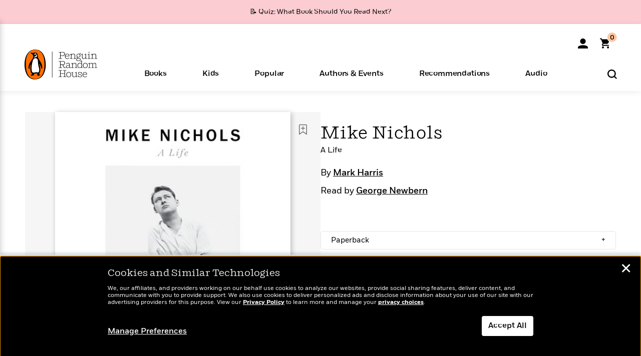

--- FILE ---
content_type: text/html; charset=UTF-8
request_url: https://www.penguinrandomhouse.com/books/534835/mike-nichols-by-mark-harris/audio/
body_size: 101762
content:
<!DOCTYPE html>
<!--[if IE 7]>
<html class="ie ie7" lang="en-US" class="no-js">
<![endif]-->
<!--[if IE 8]>
<html class="ie ie8" lang="en-US" class="no-js">
<![endif]-->
<!--[if !(IE 7) | !(IE 8) ]><!-->
<html lang="en-US" class="no-js">
<!--<![endif]-->
<head>
	<meta charset="UTF-8">
	<meta name="viewport" content="initial-scale=1,width=device-width,height=device-height" />
		        
<meta property="og:site_name" content="PenguinRandomhouse.com"/>
<meta property="fb:app_id" content="356679881167712"/>
<meta name="twitter:card" content="summary"/>
<meta name="twitter:site" content="@penguinrandomhouse"/>
<title>Mike Nichols by Mark Harris: 9780399562266 | PenguinRandomHouse.com: Books</title>
<meta itemprop="name" content="Mike Nichols by Mark Harris: 9780399562266 | PenguinRandomHouse.com: Books"/>
<meta property="og:title" content="Mike Nichols by Mark Harris: 9780399562266 | PenguinRandomHouse.com: Books"/>
<meta name="twitter:title" content="Mike Nichols by Mark Harris: 9780399562266 | PenguinRandomHouse.com: Books"/>
<meta property="fb:pages" content="13673457388"/>
<meta name="description" content="One of The Hollywood Reporter’s 100 Greatest Film Books of All Time • A National Book Critics Circle finalist • One of People&#039;s top..."/>
<meta itemprop="description" content="One of The Hollywood Reporter&amp;rsquo;s 100 Greatest Film Books of All Time &amp;bull; A National Book Critics Circle finalist &amp;bull; One of People&#039;s&amp;#160;top 10 books of 2021 &amp;bull; An instant New York Times..."/>
<meta property="og:description" content="One of The Hollywood Reporter’s 100 Greatest Film Books of All Time • A National Book Critics Circle finalist • One of People&#039;s top 10 books of 2021 • An instant New York Times..."/>
<meta name="twitter:description" content="One of The Hollywood Reporter’s 100 Greatest Film Books of All Time • A National Book Critics Circle finalist • One of People&#039;s top 10 books of 2021 • An instant New..."/>
<meta property="og:url" content="https://www.penguinrandomhouse.com/books/534835/mike-nichols-by-mark-harris/audio"/>
<meta itemprop="image" content="https://images4.penguinrandomhouse.com/smedia/9780399562266"/>
<meta itemprop="thumbnail" content="https://images4.penguinrandomhouse.com/smedia/9780399562266"/>
<meta property="og:image" content="https://images4.penguinrandomhouse.com/smedia/9780399562266"/>
<meta name="twitter:image" content="https://images4.penguinrandomhouse.com/smedia/9780399562266"/>
<meta itemprop="price" content="27.5"/>
<meta itemprop="priceCurrency" content="USD"/>
<meta property="og:price:currency" content="USD"/>
<meta property="og:price:amount" content="27.5"/>
<link rel="alternate" hreflang="en" href="https://www.penguinrandomhouse.com/books/534835/mike-nichols-by-mark-harris/"/>
<link rel="alternate" hreflang="en-ca" href="https://www.penguinrandomhouse.ca/books/534835/mike-nichols-by-mark-harris/9780399562266"/>
<meta property="og:type" content="product"/>
<meta name="format-detection" content="telephone=no"/>
<meta name="twitter:url" content="https://www.penguinrandomhouse.com/books/534835/mike-nichols-by-mark-harris/"/>
<meta name="twitter:url:preview" content="https://www.penguinrandomhouse.com/books/534835/mike-nichols-by-mark-harris/audio#excerpt"/>
<meta name="twitter:text:isbn" content="9780399562266"/>
<meta name="twitter:text:cta" content="Start reading"/>
<meta property="og:availability" content="instock"/>
<meta name="Tealium" content="Tealium meta values" data-book-title="Mike Nichols" data-book-authors="Mark Harris" data-book-isbn="9780593394427" data-book-imprint="Penguin Audio" data-book-division="" data-book-format="Audiobook Download" data-page-type="product"/>


	<!--[if lt IE 9]>
	<script src="https://www.penguinrandomhouse.com/wp-content/themes/penguinrandomhouse/js/ie.min.js"></script>
	<![endif]-->
	<!--[if IE 9]>
		<link rel='stylesheet' id='global-ie9-css' href='/wp-content/themes/penguinrandomhouse/css/ie9.min.css' type='text/css' media='all' />
	<![endif]-->
  <script>
  var images_url_pattern = "https:\/\/images%d.penguinrandomhouse.com%s",  images_url_buckets = 4;
 var series_images_url_dir = "https:\/\/assets.penguinrandomhouse.com\/series-images\/", readdown_images_url_dir = "https:\/\/assets.penguinrandomhouse.com\/the-read-down-images\/", category_images_url_dir = "https:\/\/assets.penguinrandomhouse.com\/category-images\/";
</script>

    <style> html.fouc-factor{ opacity:0; filter:alpha(opacity=0); } </style>

	<script> var htmlClass = document.getElementsByTagName( "html" )[0].getAttribute( "class" ); document.getElementsByTagName( "html" )[0].setAttribute( "class", htmlClass.replace( /no-js/, "fouc-factor" ) ); </script>
	<meta name='robots' content='index, follow, max-image-preview:large, max-snippet:-1, max-video-preview:-1' />
	<style>img:is([sizes="auto" i], [sizes^="auto," i]) { contain-intrinsic-size: 3000px 1500px }</style>
	<link rel="preload" href="/wp-content/themes/penguinrandomhouse/fonts/Fort-Medium.woff2" as="font" type="font/woff2" crossorigin>
<link rel="preload" href="/wp-content/themes/penguinrandomhouse/fonts/Fort-Light.woff2" as="font" type="font/woff2" crossorigin>
<link rel="preload" href="/wp-content/themes/penguinrandomhouse/fonts/Shift-Light.woff2" as="font" type="font/woff2" crossorigin>
<link rel="preload" href="/wp-content/themes/penguinrandomhouse/fonts/Shift-Book.woff2" as="font" type="font/woff2" crossorigin>
<link rel="preload" href="/wp-content/themes/penguinrandomhouse/fonts/Fort-Book.woff2" as="font" type="font/woff2" crossorigin>
<link rel="preload" href="/wp-content/themes/penguinrandomhouse/fonts/Shift-BookItalic.woff2" as="font" type="font/woff2" crossorigin>
<link rel='dns-prefetch' href='//ajax.googleapis.com' />
<link rel='stylesheet' id='wp-block-library-css' href='https://www.penguinrandomhouse.com/wp-includes/css/dist/block-library/style.min.css?ver=6.8.3' type='text/css' media='all' />
<style id='classic-theme-styles-inline-css' type='text/css'>
/*! This file is auto-generated */
.wp-block-button__link{color:#fff;background-color:#32373c;border-radius:9999px;box-shadow:none;text-decoration:none;padding:calc(.667em + 2px) calc(1.333em + 2px);font-size:1.125em}.wp-block-file__button{background:#32373c;color:#fff;text-decoration:none}
</style>
<style id='global-styles-inline-css' type='text/css'>
:root{--wp--preset--aspect-ratio--square: 1;--wp--preset--aspect-ratio--4-3: 4/3;--wp--preset--aspect-ratio--3-4: 3/4;--wp--preset--aspect-ratio--3-2: 3/2;--wp--preset--aspect-ratio--2-3: 2/3;--wp--preset--aspect-ratio--16-9: 16/9;--wp--preset--aspect-ratio--9-16: 9/16;--wp--preset--color--black: #000000;--wp--preset--color--cyan-bluish-gray: #abb8c3;--wp--preset--color--white: #ffffff;--wp--preset--color--pale-pink: #f78da7;--wp--preset--color--vivid-red: #cf2e2e;--wp--preset--color--luminous-vivid-orange: #ff6900;--wp--preset--color--luminous-vivid-amber: #fcb900;--wp--preset--color--light-green-cyan: #7bdcb5;--wp--preset--color--vivid-green-cyan: #00d084;--wp--preset--color--pale-cyan-blue: #8ed1fc;--wp--preset--color--vivid-cyan-blue: #0693e3;--wp--preset--color--vivid-purple: #9b51e0;--wp--preset--gradient--vivid-cyan-blue-to-vivid-purple: linear-gradient(135deg,rgba(6,147,227,1) 0%,rgb(155,81,224) 100%);--wp--preset--gradient--light-green-cyan-to-vivid-green-cyan: linear-gradient(135deg,rgb(122,220,180) 0%,rgb(0,208,130) 100%);--wp--preset--gradient--luminous-vivid-amber-to-luminous-vivid-orange: linear-gradient(135deg,rgba(252,185,0,1) 0%,rgba(255,105,0,1) 100%);--wp--preset--gradient--luminous-vivid-orange-to-vivid-red: linear-gradient(135deg,rgba(255,105,0,1) 0%,rgb(207,46,46) 100%);--wp--preset--gradient--very-light-gray-to-cyan-bluish-gray: linear-gradient(135deg,rgb(238,238,238) 0%,rgb(169,184,195) 100%);--wp--preset--gradient--cool-to-warm-spectrum: linear-gradient(135deg,rgb(74,234,220) 0%,rgb(151,120,209) 20%,rgb(207,42,186) 40%,rgb(238,44,130) 60%,rgb(251,105,98) 80%,rgb(254,248,76) 100%);--wp--preset--gradient--blush-light-purple: linear-gradient(135deg,rgb(255,206,236) 0%,rgb(152,150,240) 100%);--wp--preset--gradient--blush-bordeaux: linear-gradient(135deg,rgb(254,205,165) 0%,rgb(254,45,45) 50%,rgb(107,0,62) 100%);--wp--preset--gradient--luminous-dusk: linear-gradient(135deg,rgb(255,203,112) 0%,rgb(199,81,192) 50%,rgb(65,88,208) 100%);--wp--preset--gradient--pale-ocean: linear-gradient(135deg,rgb(255,245,203) 0%,rgb(182,227,212) 50%,rgb(51,167,181) 100%);--wp--preset--gradient--electric-grass: linear-gradient(135deg,rgb(202,248,128) 0%,rgb(113,206,126) 100%);--wp--preset--gradient--midnight: linear-gradient(135deg,rgb(2,3,129) 0%,rgb(40,116,252) 100%);--wp--preset--font-size--small: 13px;--wp--preset--font-size--medium: 20px;--wp--preset--font-size--large: 36px;--wp--preset--font-size--x-large: 42px;--wp--preset--spacing--20: 0.44rem;--wp--preset--spacing--30: 0.67rem;--wp--preset--spacing--40: 1rem;--wp--preset--spacing--50: 1.5rem;--wp--preset--spacing--60: 2.25rem;--wp--preset--spacing--70: 3.38rem;--wp--preset--spacing--80: 5.06rem;--wp--preset--shadow--natural: 6px 6px 9px rgba(0, 0, 0, 0.2);--wp--preset--shadow--deep: 12px 12px 50px rgba(0, 0, 0, 0.4);--wp--preset--shadow--sharp: 6px 6px 0px rgba(0, 0, 0, 0.2);--wp--preset--shadow--outlined: 6px 6px 0px -3px rgba(255, 255, 255, 1), 6px 6px rgba(0, 0, 0, 1);--wp--preset--shadow--crisp: 6px 6px 0px rgba(0, 0, 0, 1);}:where(.is-layout-flex){gap: 0.5em;}:where(.is-layout-grid){gap: 0.5em;}body .is-layout-flex{display: flex;}.is-layout-flex{flex-wrap: wrap;align-items: center;}.is-layout-flex > :is(*, div){margin: 0;}body .is-layout-grid{display: grid;}.is-layout-grid > :is(*, div){margin: 0;}:where(.wp-block-columns.is-layout-flex){gap: 2em;}:where(.wp-block-columns.is-layout-grid){gap: 2em;}:where(.wp-block-post-template.is-layout-flex){gap: 1.25em;}:where(.wp-block-post-template.is-layout-grid){gap: 1.25em;}.has-black-color{color: var(--wp--preset--color--black) !important;}.has-cyan-bluish-gray-color{color: var(--wp--preset--color--cyan-bluish-gray) !important;}.has-white-color{color: var(--wp--preset--color--white) !important;}.has-pale-pink-color{color: var(--wp--preset--color--pale-pink) !important;}.has-vivid-red-color{color: var(--wp--preset--color--vivid-red) !important;}.has-luminous-vivid-orange-color{color: var(--wp--preset--color--luminous-vivid-orange) !important;}.has-luminous-vivid-amber-color{color: var(--wp--preset--color--luminous-vivid-amber) !important;}.has-light-green-cyan-color{color: var(--wp--preset--color--light-green-cyan) !important;}.has-vivid-green-cyan-color{color: var(--wp--preset--color--vivid-green-cyan) !important;}.has-pale-cyan-blue-color{color: var(--wp--preset--color--pale-cyan-blue) !important;}.has-vivid-cyan-blue-color{color: var(--wp--preset--color--vivid-cyan-blue) !important;}.has-vivid-purple-color{color: var(--wp--preset--color--vivid-purple) !important;}.has-black-background-color{background-color: var(--wp--preset--color--black) !important;}.has-cyan-bluish-gray-background-color{background-color: var(--wp--preset--color--cyan-bluish-gray) !important;}.has-white-background-color{background-color: var(--wp--preset--color--white) !important;}.has-pale-pink-background-color{background-color: var(--wp--preset--color--pale-pink) !important;}.has-vivid-red-background-color{background-color: var(--wp--preset--color--vivid-red) !important;}.has-luminous-vivid-orange-background-color{background-color: var(--wp--preset--color--luminous-vivid-orange) !important;}.has-luminous-vivid-amber-background-color{background-color: var(--wp--preset--color--luminous-vivid-amber) !important;}.has-light-green-cyan-background-color{background-color: var(--wp--preset--color--light-green-cyan) !important;}.has-vivid-green-cyan-background-color{background-color: var(--wp--preset--color--vivid-green-cyan) !important;}.has-pale-cyan-blue-background-color{background-color: var(--wp--preset--color--pale-cyan-blue) !important;}.has-vivid-cyan-blue-background-color{background-color: var(--wp--preset--color--vivid-cyan-blue) !important;}.has-vivid-purple-background-color{background-color: var(--wp--preset--color--vivid-purple) !important;}.has-black-border-color{border-color: var(--wp--preset--color--black) !important;}.has-cyan-bluish-gray-border-color{border-color: var(--wp--preset--color--cyan-bluish-gray) !important;}.has-white-border-color{border-color: var(--wp--preset--color--white) !important;}.has-pale-pink-border-color{border-color: var(--wp--preset--color--pale-pink) !important;}.has-vivid-red-border-color{border-color: var(--wp--preset--color--vivid-red) !important;}.has-luminous-vivid-orange-border-color{border-color: var(--wp--preset--color--luminous-vivid-orange) !important;}.has-luminous-vivid-amber-border-color{border-color: var(--wp--preset--color--luminous-vivid-amber) !important;}.has-light-green-cyan-border-color{border-color: var(--wp--preset--color--light-green-cyan) !important;}.has-vivid-green-cyan-border-color{border-color: var(--wp--preset--color--vivid-green-cyan) !important;}.has-pale-cyan-blue-border-color{border-color: var(--wp--preset--color--pale-cyan-blue) !important;}.has-vivid-cyan-blue-border-color{border-color: var(--wp--preset--color--vivid-cyan-blue) !important;}.has-vivid-purple-border-color{border-color: var(--wp--preset--color--vivid-purple) !important;}.has-vivid-cyan-blue-to-vivid-purple-gradient-background{background: var(--wp--preset--gradient--vivid-cyan-blue-to-vivid-purple) !important;}.has-light-green-cyan-to-vivid-green-cyan-gradient-background{background: var(--wp--preset--gradient--light-green-cyan-to-vivid-green-cyan) !important;}.has-luminous-vivid-amber-to-luminous-vivid-orange-gradient-background{background: var(--wp--preset--gradient--luminous-vivid-amber-to-luminous-vivid-orange) !important;}.has-luminous-vivid-orange-to-vivid-red-gradient-background{background: var(--wp--preset--gradient--luminous-vivid-orange-to-vivid-red) !important;}.has-very-light-gray-to-cyan-bluish-gray-gradient-background{background: var(--wp--preset--gradient--very-light-gray-to-cyan-bluish-gray) !important;}.has-cool-to-warm-spectrum-gradient-background{background: var(--wp--preset--gradient--cool-to-warm-spectrum) !important;}.has-blush-light-purple-gradient-background{background: var(--wp--preset--gradient--blush-light-purple) !important;}.has-blush-bordeaux-gradient-background{background: var(--wp--preset--gradient--blush-bordeaux) !important;}.has-luminous-dusk-gradient-background{background: var(--wp--preset--gradient--luminous-dusk) !important;}.has-pale-ocean-gradient-background{background: var(--wp--preset--gradient--pale-ocean) !important;}.has-electric-grass-gradient-background{background: var(--wp--preset--gradient--electric-grass) !important;}.has-midnight-gradient-background{background: var(--wp--preset--gradient--midnight) !important;}.has-small-font-size{font-size: var(--wp--preset--font-size--small) !important;}.has-medium-font-size{font-size: var(--wp--preset--font-size--medium) !important;}.has-large-font-size{font-size: var(--wp--preset--font-size--large) !important;}.has-x-large-font-size{font-size: var(--wp--preset--font-size--x-large) !important;}
:where(.wp-block-post-template.is-layout-flex){gap: 1.25em;}:where(.wp-block-post-template.is-layout-grid){gap: 1.25em;}
:where(.wp-block-columns.is-layout-flex){gap: 2em;}:where(.wp-block-columns.is-layout-grid){gap: 2em;}
:root :where(.wp-block-pullquote){font-size: 1.5em;line-height: 1.6;}
</style>
<link rel='stylesheet' id='twentyfourteen-style-css' href='https://www.penguinrandomhouse.com/wp-content/themes/penguinrandomhouse/style.css?ver=cb20260127030602' type='text/css' media='all' />
<!--[if lt IE 9]>
<link rel='stylesheet' id='twentyfourteen-ie-css' href='https://www.penguinrandomhouse.com/wp-content/themes/penguinrandomhouse/css/ie.css?ver=cb20260127030602' type='text/css' media='all' />
<![endif]-->
<link rel='stylesheet' id='primary_newsletter_styles-css' href='https://www.penguinrandomhouse.com/wp-content/themes/penguinrandomhouse/build/newsletter.css?ver=cb20260127030602' type='text/css' media='all' />
<style id='akismet-widget-style-inline-css' type='text/css'>

			.a-stats {
				--akismet-color-mid-green: #357b49;
				--akismet-color-white: #fff;
				--akismet-color-light-grey: #f6f7f7;

				max-width: 350px;
				width: auto;
			}

			.a-stats * {
				all: unset;
				box-sizing: border-box;
			}

			.a-stats strong {
				font-weight: 600;
			}

			.a-stats a.a-stats__link,
			.a-stats a.a-stats__link:visited,
			.a-stats a.a-stats__link:active {
				background: var(--akismet-color-mid-green);
				border: none;
				box-shadow: none;
				border-radius: 8px;
				color: var(--akismet-color-white);
				cursor: pointer;
				display: block;
				font-family: -apple-system, BlinkMacSystemFont, 'Segoe UI', 'Roboto', 'Oxygen-Sans', 'Ubuntu', 'Cantarell', 'Helvetica Neue', sans-serif;
				font-weight: 500;
				padding: 12px;
				text-align: center;
				text-decoration: none;
				transition: all 0.2s ease;
			}

			/* Extra specificity to deal with TwentyTwentyOne focus style */
			.widget .a-stats a.a-stats__link:focus {
				background: var(--akismet-color-mid-green);
				color: var(--akismet-color-white);
				text-decoration: none;
			}

			.a-stats a.a-stats__link:hover {
				filter: brightness(110%);
				box-shadow: 0 4px 12px rgba(0, 0, 0, 0.06), 0 0 2px rgba(0, 0, 0, 0.16);
			}

			.a-stats .count {
				color: var(--akismet-color-white);
				display: block;
				font-size: 1.5em;
				line-height: 1.4;
				padding: 0 13px;
				white-space: nowrap;
			}
		
</style>
<script type="text/javascript" src="https://ajax.googleapis.com/ajax/libs/jquery/3.7.1/jquery.min.js?ver=3.7.1" id="jquery-js"></script>
<script type="text/javascript" src="https://www.penguinrandomhouse.com/wp-content/themes/penguinrandomhouse/js/slick.min.js?ver=1.6.0" id="slick-js"></script>
<!-- Stream WordPress user activity plugin v4.1.1 -->
<link rel='canonical' href='https://www.penguinrandomhouse.com/books/534835/mike-nichols-by-mark-harris/' />
<style type="text/css">.recentcomments a{display:inline !important;padding:0 !important;margin:0 !important;}</style><!-- WP_Route:  content_product_details_4_1_2_0 --><script>var GLOBAL_routeUrl = 'https://www.penguinrandomhouse.com/books/534835/mike-nichols-by-mark-harris/audio/';</script>
	<link rel="stylesheet" href="https://www.penguinrandomhouse.com/wp-content/themes/penguinrandomhouse/css/product.min.css?vers=cb20260127030602" media="all" />
<script><!-- 
	var GLOBAL_newslettersSignupObject = {"acquisition_code":"PRH_BOOKPAGE_STATIC_ONGOING","workId":"534835"};
 
--></script>	<script type="text/javascript">
		window.cartUrl='https://cart.penguinrandomhouse.com';
		window.piiUrl='https://account.penguinrandomhouse.com';
		window.destroyUrl='https://cart.penguinrandomhouse.com/prhcart/logout.php';
    window.profileUrl="https:\/\/profile.penguinrandomhouse.com\/";
	</script>
			<script type="text/javascript">var acc_url='';</script>
    	<noscript><link rel='stylesheet' id='no-js-global-css' href='/wp-content/themes/penguinrandomhouse/styles-nojs.min.css?ver=cb20260127030602' type='text/css' media='all' /></noscript>
    <link rel='stylesheet' id='global-print-css' href='/wp-content/themes/penguinrandomhouse/styles-print.min.css?ver=cb20260127030602' type='text/css' media='print' />
    <link rel="icon" href="https://www.penguinrandomhouse.com/favicon-16x16.png" type="image/png" sizes="16x16" />
    <link rel="icon" href="https://www.penguinrandomhouse.com/favicon-32x32.png" type="image/png" sizes="32x32" />
    <link rel="icon" href="https://www.penguinrandomhouse.com/favicon-192x192.png" type="image/png" sizes="192x192" />
</head>

<body class="wp-singular wp_router_page-template-default single single-wp_router_page postid-5 wp-embed-responsive wp-theme-penguinrandomhouse group-blog masthead-fixed full-width singular">
    	    <a id="skip_to_main" href="#mainblock">Skip to Main Content (Press Enter)</a>
                <a id="site-ribbon" class="promo-strip hidden site-banner-wide-link" style="background-color: #fbcdd2;" href="https://www.penguinrandomhouse.com/articles/quiz-what-book-should-you-read-next/" target="_self">
                    <div class="site-banner-content">
                            <div class="site-banner-content-text">
                <div class="site-banner-desktop-copy" data-link-count="0">
                  📝 Quiz: What Book Should You Read Next?                </div>
                <div class="site-banner-mobile-copy" data-link-count="0">
                  📝 Quiz: What Book Should You Read Next?                </div>
              </div>
                          </div>
                  </a>
              
	
	<!-- Start Tealium tag -->
	<script type="text/javascript">
        
var utag_data={"page_name":"Mike Nichols by Mark Harris: 9780399562266 | PenguinRandomHouse.com: Books","code_release_version":"cb20260127030602","product_list_price":[27.5],"product_isbn":[9780399562266],"product_title":["Mike Nichols"],"product_author":["Mark Harris"],"product_author_id":["12028"],"retailer_link_present":"yes","page_type":"Product Detail Page","product_imprint":["Penguin Audio"],"product_format":["Audiobook Download"],"product_work_id":["534835"],"product_category":["Arts & Entertainment Biographies & Memoirs | Performing Arts | World History | Audiobooks | Arts & Entertainment | Biography & Memoir | History | Nonfiction"],"product_division":["Penguin Adult HC\/TR"],"auth_count":1,"module_type":["authordetail","contributorblock"],"module_variation":"Load","module_present":"audiowidget,readexcerpt","pdp_dropdown":"Book Description, Praise, Product Details","event_type":"recommendation_load","ip_country":"US","website_banner":"Get a FREE Books of the Moment sampler!"};
(function() {
    const cookies = document.cookie.split( '; ');
    const couponCode = cookies.find( function( cookie ) {
        return cookie.trim().startsWith( 'couponCode' );
    });
    if (couponCode && couponCode.split( '=' )[1] == 'EMP50')
        utag_data.user_status = 'internal';
    else
        utag_data.user_status = 'external';
    var prevPageTeal = cookies.find( function( cookie ) {
        return cookie.trim().startsWith( 'next_page_teal' );
    } );

    var one_hour_ago = new Date();
    one_hour_ago.setTime( one_hour_ago.getTime() - ( 60 * 1000 ) );
    if ( prevPageTeal ) {
        prevPageTeal = prevPageTeal.split( '=' )[1];
        utag_data = Object.assign(utag_data, JSON.parse(prevPageTeal));
        document.cookie = "next_page_teal= ; expires=" + one_hour_ago.toGMTString();
    }
    var removeFromTeal = cookies.find( function( cookie ) {
        return cookie.trim().startsWith( 'remove_from_teal' );
    } );
    if ( removeFromTeal ) {
        removeFromTeal = JSON.parse( removeFromTeal.split( '=' )[1] );
        for ( var i = 0; i < removeFromTeal.length; i++ ) {
            delete utag_data[ removeFromTeal[ i ] ];
        }
    }
    if ( window.location.pathname.startsWith( '/interactive/todays-top-books' ) ) {
        var archive = window.location.pathname.length > 30;
        var page_name = archive ? 'Archive' : 'Main';
        utag_data.page_type = 'Top Books ' + page_name + ' Page';
    }

    if ( sessionStorage.getItem( 'takeover' ) ) {
        sessionStorage.removeItem( 'takeover' );
    }

    if ( window.location.search.includes( 'cdi=' ) ) {
        // check for cdi param and set session storage if present
        sessionStorage.setItem( 'has_cdi', 'true' );
    }
    if ( sessionStorage.getItem( 'has_cdi' ) && ( window.location.pathname.startsWith( '/articles/' ) || window.location.pathname.startsWith( '/the-read-down/' ) ) ) {
        // if this value is present, and we are on an article or read down page, do not show takeovers
        document.getElementsByTagName('body')[0].classList.add('disable-cta');
    }
})();
	</script>
	    <script type="text/javascript">
		(function(a,b,c,d){
		a='//tags.tiqcdn.com/utag/random/rhcorp-prh/prod/utag.js';
		b=document;c='script';d=b.createElement(c);d.src=a;d.type='text/java'+c;d.async=true;
		a=b.getElementsByTagName(c)[0];a.parentNode.insertBefore(d,a);
		})();
	</script>
	<!-- / End Tealium tag -->

	
    <div class="backdrop"></div>

    <div id="condensed-side-nav" aria-hidden="true">
      <div class="top menu-toggle-container">
          <div class="close-button-container">
              <?xml version="1.0" encoding="UTF-8"?>
<svg id="menu-close" class="desktop-show" tabindex="-1" viewBox="0 0 17 17" version="1.1" xmlns="http://www.w3.org/2000/svg" xmlns:xlink="http://www.w3.org/1999/xlink">
    <g stroke="none" stroke-width="1" fill="none" fill-rule="evenodd">
        <g transform="translate(-1238.000000, -167.000000)" fill="#000000" stroke="#000000">
            <g transform="translate(1239.000000, 168.000000)">
                <path d="M0.432173232,15.5897546 C0.330501361,15.5897546 0.228829491,15.5551862 0.12715762,15.4541921 C-0.0422954982,15.284739 -0.0422954982,15.013614 0.12715762,14.8777126 L14.8695789,0.169520899 C15.039032,6.77812472e-05 15.2762664,6.77812472e-05 15.4457195,0.169520899 C15.6151726,0.338974017 15.6151726,0.610099006 15.4457195,0.779552124 L0.737188844,15.4880828 C0.669407597,15.5555251 0.533845103,15.5897546 0.432173232,15.5897546"></path>
                <g>
                    <path d="M15.1405005,15.5897546 C15.0388287,15.5897546 14.9371568,15.5551862 14.8361627,15.4541921 L0.1608449,0.779552124 C-0.00860821839,0.610099006 -0.00860821839,0.338974017 0.1608449,0.203411523 C0.330298018,0.0339584048 0.601761913,0.0339584048 0.736985501,0.203411523 L15.4455161,14.9119422 C15.6149693,15.0813953 15.6149693,15.3525203 15.4455161,15.4880828 C15.3777349,15.5555251 15.2425113,15.5897546 15.1405005,15.5897546"></path>
                </g>
            </g>
        </g>
    </g>
</svg>
          </div>
      </div>
      <div class="scrollable-area" role="navigation" aria-label="side-nav">
        <div id="mobile_search"></div>
        <div id="container-top" class="nav-container">
          <div id="condensed-top-level" class="top-level">
            <menu class="nav-item-list">
                                <button class="nav-item no-mouse-outline" aria-haspopup="true" tabindex="-1" aria-expanded="false" role="button">
                    <p class="nav-item-text">Books</p>
                    <?xml version="1.0" encoding="UTF-8"?>
<svg class="nav-item-arrow" width="8px" height="14px" viewBox="0 0 8 14" version="1.1" xmlns="http://www.w3.org/2000/svg" xmlns:xlink="http://www.w3.org/1999/xlink">
    <g stroke="none" stroke-width="1" fill="none" fill-rule="evenodd">
        <g transform="translate(-372.000000, -165.000000)" fill="#FF6500" stroke="#FF6500">
            <path d="M373,177.3177 C373,177.113163 373.061224,176.976805 373.183673,176.840447 L377.530612,171.999744 L373.183673,167.159042 C372.938776,166.886326 372.938776,166.477252 373.183673,166.204537 C373.428571,165.931821 373.795918,165.931821 374.040816,166.204537 L378.816327,171.522492 C379.061224,171.795208 379.061224,172.204281 378.816327,172.476997 L374.040816,177.794952 C373.795918,178.068349 373.428571,178.068349 373.183673,177.794952 C373.061224,177.658594 373,177.522236 373,177.3177"></path>
        </g>
    </g>
</svg>
                  </button>
                                  <button class="nav-item no-mouse-outline" aria-haspopup="true" tabindex="-1" aria-expanded="false" role="button">
                    <p class="nav-item-text">Kids</p>
                    <?xml version="1.0" encoding="UTF-8"?>
<svg class="nav-item-arrow" width="8px" height="14px" viewBox="0 0 8 14" version="1.1" xmlns="http://www.w3.org/2000/svg" xmlns:xlink="http://www.w3.org/1999/xlink">
    <g stroke="none" stroke-width="1" fill="none" fill-rule="evenodd">
        <g transform="translate(-372.000000, -165.000000)" fill="#FF6500" stroke="#FF6500">
            <path d="M373,177.3177 C373,177.113163 373.061224,176.976805 373.183673,176.840447 L377.530612,171.999744 L373.183673,167.159042 C372.938776,166.886326 372.938776,166.477252 373.183673,166.204537 C373.428571,165.931821 373.795918,165.931821 374.040816,166.204537 L378.816327,171.522492 C379.061224,171.795208 379.061224,172.204281 378.816327,172.476997 L374.040816,177.794952 C373.795918,178.068349 373.428571,178.068349 373.183673,177.794952 C373.061224,177.658594 373,177.522236 373,177.3177"></path>
        </g>
    </g>
</svg>
                  </button>
                                  <button class="nav-item no-mouse-outline" aria-haspopup="true" tabindex="-1" aria-expanded="false" role="button">
                    <p class="nav-item-text">Popular</p>
                    <?xml version="1.0" encoding="UTF-8"?>
<svg class="nav-item-arrow" width="8px" height="14px" viewBox="0 0 8 14" version="1.1" xmlns="http://www.w3.org/2000/svg" xmlns:xlink="http://www.w3.org/1999/xlink">
    <g stroke="none" stroke-width="1" fill="none" fill-rule="evenodd">
        <g transform="translate(-372.000000, -165.000000)" fill="#FF6500" stroke="#FF6500">
            <path d="M373,177.3177 C373,177.113163 373.061224,176.976805 373.183673,176.840447 L377.530612,171.999744 L373.183673,167.159042 C372.938776,166.886326 372.938776,166.477252 373.183673,166.204537 C373.428571,165.931821 373.795918,165.931821 374.040816,166.204537 L378.816327,171.522492 C379.061224,171.795208 379.061224,172.204281 378.816327,172.476997 L374.040816,177.794952 C373.795918,178.068349 373.428571,178.068349 373.183673,177.794952 C373.061224,177.658594 373,177.522236 373,177.3177"></path>
        </g>
    </g>
</svg>
                  </button>
                                  <button class="nav-item no-mouse-outline" aria-haspopup="true" tabindex="-1" aria-expanded="false" role="button">
                    <p class="nav-item-text">Authors & Events</p>
                    <?xml version="1.0" encoding="UTF-8"?>
<svg class="nav-item-arrow" width="8px" height="14px" viewBox="0 0 8 14" version="1.1" xmlns="http://www.w3.org/2000/svg" xmlns:xlink="http://www.w3.org/1999/xlink">
    <g stroke="none" stroke-width="1" fill="none" fill-rule="evenodd">
        <g transform="translate(-372.000000, -165.000000)" fill="#FF6500" stroke="#FF6500">
            <path d="M373,177.3177 C373,177.113163 373.061224,176.976805 373.183673,176.840447 L377.530612,171.999744 L373.183673,167.159042 C372.938776,166.886326 372.938776,166.477252 373.183673,166.204537 C373.428571,165.931821 373.795918,165.931821 374.040816,166.204537 L378.816327,171.522492 C379.061224,171.795208 379.061224,172.204281 378.816327,172.476997 L374.040816,177.794952 C373.795918,178.068349 373.428571,178.068349 373.183673,177.794952 C373.061224,177.658594 373,177.522236 373,177.3177"></path>
        </g>
    </g>
</svg>
                  </button>
                                  <button class="nav-item no-mouse-outline" aria-haspopup="true" tabindex="-1" aria-expanded="false" role="button">
                    <p class="nav-item-text">Recommendations</p>
                    <?xml version="1.0" encoding="UTF-8"?>
<svg class="nav-item-arrow" width="8px" height="14px" viewBox="0 0 8 14" version="1.1" xmlns="http://www.w3.org/2000/svg" xmlns:xlink="http://www.w3.org/1999/xlink">
    <g stroke="none" stroke-width="1" fill="none" fill-rule="evenodd">
        <g transform="translate(-372.000000, -165.000000)" fill="#FF6500" stroke="#FF6500">
            <path d="M373,177.3177 C373,177.113163 373.061224,176.976805 373.183673,176.840447 L377.530612,171.999744 L373.183673,167.159042 C372.938776,166.886326 372.938776,166.477252 373.183673,166.204537 C373.428571,165.931821 373.795918,165.931821 374.040816,166.204537 L378.816327,171.522492 C379.061224,171.795208 379.061224,172.204281 378.816327,172.476997 L374.040816,177.794952 C373.795918,178.068349 373.428571,178.068349 373.183673,177.794952 C373.061224,177.658594 373,177.522236 373,177.3177"></path>
        </g>
    </g>
</svg>
                  </button>
                                  <button class="nav-item no-mouse-outline" aria-haspopup="true" tabindex="-1" aria-expanded="false" role="button">
                    <p class="nav-item-text">Audio</p>
                    <?xml version="1.0" encoding="UTF-8"?>
<svg class="nav-item-arrow" width="8px" height="14px" viewBox="0 0 8 14" version="1.1" xmlns="http://www.w3.org/2000/svg" xmlns:xlink="http://www.w3.org/1999/xlink">
    <g stroke="none" stroke-width="1" fill="none" fill-rule="evenodd">
        <g transform="translate(-372.000000, -165.000000)" fill="#FF6500" stroke="#FF6500">
            <path d="M373,177.3177 C373,177.113163 373.061224,176.976805 373.183673,176.840447 L377.530612,171.999744 L373.183673,167.159042 C372.938776,166.886326 372.938776,166.477252 373.183673,166.204537 C373.428571,165.931821 373.795918,165.931821 374.040816,166.204537 L378.816327,171.522492 C379.061224,171.795208 379.061224,172.204281 378.816327,172.476997 L374.040816,177.794952 C373.795918,178.068349 373.428571,178.068349 373.183673,177.794952 C373.061224,177.658594 373,177.522236 373,177.3177"></path>
        </g>
    </g>
</svg>
                  </button>
                            </menu>
            <div class="promo-section"><ul id="promos-container" class="promos-container"><li class="nav-promo-block">
                <a class="navigation-link no-mouse-outline" href="https://www.penguinrandomhouse.com/the-read-down/queer-romance-books-if-you-love-heated-rivalry/" tabindex="-1" aria-label="Queer Romance Books if You Love "Heated Rivalry" Read More" data-element="recommendations:featured:queer romance books if you love "heated rivalry"" data-category="recommendations" data-location="header">
                  <img class="nav-promo-image" src="https://assets.penguinrandomhouse.com/wp-content/uploads/2026/01/23130148/Heated-Rivalry-site-1200x628-1.jpg" height="183" alt="Queer Romance Books if You Love "Heated Rivalry"" />
                  <div class="nav-promo-text">Queer Romance Books if You Love "Heated Rivalry"</div>
                  <div class="nav-promo-sub-text">Read More<span class="nav-promo-sub-text-caret"> ></span></div>
                </a>
              </li><hr class="separator"><li class="nav-promo-block">
                <a class="navigation-link no-mouse-outline" href="https://www.penguinrandomhouse.com/the-read-down/graphic-novels-for-kids/" tabindex="-1" aria-label="Captivating Graphic Novels for Reluctant Readers Learn More" data-element="kids:featured:captivating graphic novels for reluctant readers" data-category="kids" data-location="header">
                  <img class="nav-promo-image" src="https://assets.penguinrandomhouse.com/wp-content/uploads/2023/10/21132736/Kids-Chapter-Books-GraphicNovels-Read-Down_site_1200x628.jpg" height="183" alt="Captivating Graphic Novels for Reluctant Readers" />
                  <div class="nav-promo-text">Captivating Graphic Novels for Reluctant Readers</div>
                  <div class="nav-promo-sub-text">Learn More<span class="nav-promo-sub-text-caret"> ></span></div>
                </a>
              </li><hr class="separator"><li class="nav-promo-block">
                <a class="navigation-link no-mouse-outline" href="https://www.penguinrandomhouse.com/the-read-down/new-book-releases-january/" tabindex="-1" aria-label="New Releases Learn More" data-element="books:featured:new releases" data-category="books" data-location="header">
                  <img class="nav-promo-image" src="https://assets.penguinrandomhouse.com/wp-content/uploads/2025/01/15175410/PRH_Site_1200x628_jan.jpg" height="183" alt="New Releases" />
                  <div class="nav-promo-text">New Releases</div>
                  <div class="nav-promo-sub-text">Learn More<span class="nav-promo-sub-text-caret"> ></span></div>
                </a>
              </li></ul></div>          </div>
          <div id="Books" class="sub-nav-container" aria-hidden="true">
                <ul class="nav-item-list" role="menu">
                  <li class="secondary-nav-item top-level-text" role="none">
                    <div class="secondary-nav-return" aria-label="back to main navigation"><</div><a class="nav-item-text navigation-link no-mouse-outline" href="https://www.penguinrandomhouse.com/books/" target="_self" role="menuitem" tabindex="-1" data-element="books" data-location="header" data-category="books"><span class="link-text">Books</span><span class="caret">></span></a></li><li class="secondary-nav-item heading-item" role="none"><div class="nav-item-text">Popular</div></li><li class="secondary-nav-item" role="none"><a class="nav-item-text navigation-link no-mouse-outline" href="https://www.penguinrandomhouse.com/books/all-new-releases" target="_self" role="menuitem" tabindex="-1" data-element="books:popular:new & noteworthy" data-category="books" data-location="header">New & Noteworthy</a></li><li class="secondary-nav-item item-border-top" role="none"><a class="nav-item-text navigation-link no-mouse-outline" href="https://www.penguinrandomhouse.com/books/all-best-sellers/" target="_self" role="menuitem" tabindex="-1" data-element="books:popular:bestsellers" data-category="books" data-location="header">Bestsellers</a></li><li class="secondary-nav-item item-border-top" role="none"><a class="nav-item-text navigation-link no-mouse-outline" href="https://www.penguinrandomhouse.com/books/graphic-novels-manga/" target="_self" role="menuitem" tabindex="-1" data-element="books:popular:graphic novels & manga" data-category="books" data-location="header">Graphic Novels & Manga</a></li><li class="secondary-nav-item item-border-top" role="none"><a class="nav-item-text navigation-link no-mouse-outline" href="https://www.penguinrandomhouse.com/the-read-down/the-best-books-of-2025/" target="_self" role="menuitem" tabindex="-1" data-element="books:popular:the must-read books of 2025" data-category="books" data-location="header">The Must-Read Books of 2025</a></li><li class="secondary-nav-item item-border-top" role="none"><a class="nav-item-text navigation-link no-mouse-outline" href="https://www.penguinrandomhouse.com/cc/que-quieres-leer-hoy/?cat=Novedades" target="_self" role="menuitem" tabindex="-1" data-element="books:popular:popular books in spanish" data-category="books" data-location="header">Popular Books in Spanish</a></li><li class="secondary-nav-item item-border-top" role="none"><a class="nav-item-text navigation-link no-mouse-outline" href="https://www.penguinrandomhouse.com/books/all-coming-soon/" target="_self" role="menuitem" tabindex="-1" data-element="books:popular:coming soon" data-category="books" data-location="header">Coming Soon</a></li><li class="secondary-nav-item heading-item" role="none"><a class="nav-item-text navigation-link no-mouse-outline" href="https://www.penguinrandomhouse.com/books/fiction/" target="_self" role="menuitem" tabindex="-1" data-element="books:fiction" data-category="books" data-location="header">Fiction</a></li><li class="secondary-nav-item" role="none"><a class="nav-item-text navigation-link no-mouse-outline" href="https://www.penguinrandomhouse.com/books/classics/" target="_self" role="menuitem" tabindex="-1" data-element="books:fiction:classics" data-category="books" data-location="header">Classics</a></li><li class="secondary-nav-item item-border-top" role="none"><a class="nav-item-text navigation-link no-mouse-outline" href="https://www.penguinrandomhouse.com/books/romance/" target="_self" role="menuitem" tabindex="-1" data-element="books:fiction:romance" data-category="books" data-location="header">Romance</a></li><li class="secondary-nav-item item-border-top" role="none"><a class="nav-item-text navigation-link no-mouse-outline" href="https://www.penguinrandomhouse.com/books/literary-fiction/" target="_self" role="menuitem" tabindex="-1" data-element="books:fiction:literary fiction" data-category="books" data-location="header">Literary Fiction</a></li><li class="secondary-nav-item item-border-top" role="none"><a class="nav-item-text navigation-link no-mouse-outline" href="https://www.penguinrandomhouse.com/books/mystery-thriller/" target="_self" role="menuitem" tabindex="-1" data-element="books:fiction:mystery & thriller" data-category="books" data-location="header">Mystery & Thriller</a></li><li class="secondary-nav-item item-border-top" role="none"><a class="nav-item-text navigation-link no-mouse-outline" href="https://www.penguinrandomhouse.com/books/science-fiction/" target="_self" role="menuitem" tabindex="-1" data-element="books:fiction:science fiction" data-category="books" data-location="header">Science Fiction</a></li><li class="secondary-nav-item item-border-top" role="none"><a class="nav-item-text navigation-link no-mouse-outline" href="https://www.penguinrandomhouse.com/books/spanish-language-fiction/" target="_self" role="menuitem" tabindex="-1" data-element="books:fiction:spanish language fiction" data-category="books" data-location="header">Spanish Language Fiction</a></li><li class="secondary-nav-item heading-item" role="none"><a class="nav-item-text navigation-link no-mouse-outline" href="https://www.penguinrandomhouse.com/books/nonfiction/" target="_self" role="menuitem" tabindex="-1" data-element="books:nonfiction" data-category="books" data-location="header">Nonfiction</a></li><li class="secondary-nav-item" role="none"><a class="nav-item-text navigation-link no-mouse-outline" href="https://www.penguinrandomhouse.com/books/biography-memoir/" target="_self" role="menuitem" tabindex="-1" data-element="books:nonfiction:biographies & memoirs" data-category="books" data-location="header">Biographies & Memoirs</a></li><li class="secondary-nav-item item-border-top" role="none"><a class="nav-item-text navigation-link no-mouse-outline" href="https://www.penguinrandomhouse.com/books/wellness/" target="_self" role="menuitem" tabindex="-1" data-element="books:nonfiction:wellness" data-category="books" data-location="header">Wellness</a></li><li class="secondary-nav-item item-border-top" role="none"><a class="nav-item-text navigation-link no-mouse-outline" href="https://www.penguinrandomhouse.com/books/cookbooks/" target="_self" role="menuitem" tabindex="-1" data-element="books:nonfiction:cookbooks" data-category="books" data-location="header">Cookbooks</a></li><li class="secondary-nav-item item-border-top" role="none"><a class="nav-item-text navigation-link no-mouse-outline" href="https://www.penguinrandomhouse.com/books/history/" target="_self" role="menuitem" tabindex="-1" data-element="books:nonfiction:history" data-category="books" data-location="header">History</a></li><li class="secondary-nav-item item-border-top" role="none"><a class="nav-item-text navigation-link no-mouse-outline" href="https://www.penguinrandomhouse.com/books/spanish-language-nonfiction/" target="_self" role="menuitem" tabindex="-1" data-element="books:nonfiction:spanish language nonfiction" data-category="books" data-location="header">Spanish Language Nonfiction</a></li><li class="secondary-nav-item heading-item" role="none"><a class="nav-item-text navigation-link no-mouse-outline" href="https://www.penguinrandomhouse.com/series/" target="_self" role="menuitem" tabindex="-1" data-element="books:series" data-category="books" data-location="header">Series</a></li><li class="secondary-nav-item" role="none"><a class="nav-item-text navigation-link no-mouse-outline" href="https://www.penguinrandomhouse.com/series/TM9/a-thursday-murder-club-mystery/" target="_self" role="menuitem" tabindex="-1" data-element="books:series:a thursday murder club" data-category="books" data-location="header">A Thursday Murder Club</a></li><li class="secondary-nav-item item-border-top" role="none"><a class="nav-item-text navigation-link no-mouse-outline" href="https://www.penguinrandomhouse.com/series/F3Q/rebel-blue-ranch/" target="_self" role="menuitem" tabindex="-1" data-element="books:series:rebel blue ranch" data-category="books" data-location="header">Rebel Blue Ranch</a></li><li class="secondary-nav-item item-border-top" role="none"><a class="nav-item-text navigation-link no-mouse-outline" href="https://www.penguinrandomhouse.com/series/EX1/robert-langdon/" target="_self" role="menuitem" tabindex="-1" data-element="books:series:robert langdon" data-category="books" data-location="header">Robert Langdon</a></li><li class="secondary-nav-item item-border-top" role="none"><a class="nav-item-text navigation-link no-mouse-outline" href="https://www.penguinrandomhouse.com/series/SOO/a-song-of-ice-and-fire/" target="_self" role="menuitem" tabindex="-1" data-element="books:series:a song of ice and fire" data-category="books" data-location="header">A Song of Ice and Fire</a></li><li class="secondary-nav-item item-border-top" role="none"><a class="nav-item-text navigation-link no-mouse-outline" href="https://www.penguinrandomhouse.com/series/B45/penguin-clothbound-classics" target="_self" role="menuitem" tabindex="-1" data-element="books:series:penguin classics" data-category="books" data-location="header">Penguin Classics</a></li><li class="secondary-nav-item top-level-text footer" role="none">
                <div class="secondary-nav-return" aria-label="back to main navigation"><</div><a class="secondary-nav-view-all navigation-link" href="https://www.penguinrandomhouse.com/books/" target="_self" role="menuitem" tabindex="-1" aria-label="view all Books" data-element="books" data-location="header" data-category="books"><span class="link-text">View All</span><span class="caret">></span></a></li></ul></div><div id="Kids" class="sub-nav-container" aria-hidden="true">
                <ul class="nav-item-list" role="menu">
                  <li class="secondary-nav-item top-level-text" role="none">
                    <div class="secondary-nav-return" aria-label="back to main navigation"><</div><a class="nav-item-text navigation-link no-mouse-outline" href="https://www.penguinrandomhouse.com/kids-and-ya-books/" target="_self" role="menuitem" tabindex="-1" data-element="kids" data-location="header" data-category="kids"><span class="link-text">Kids</span><span class="caret">></span></a></li><li class="secondary-nav-item heading-item" role="none"><div class="nav-item-text">Popular</div></li><li class="secondary-nav-item" role="none"><a class="nav-item-text navigation-link no-mouse-outline" href="https://www.penguinrandomhouse.com/the-read-down/new-noteworthy-childrens-books/" target="_self" role="menuitem" tabindex="-1" data-element="kids:popular:new & noteworthy" data-category="kids" data-location="header">New & Noteworthy</a></li><li class="secondary-nav-item item-border-top" role="none"><a class="nav-item-text navigation-link no-mouse-outline" href="https://www.penguinrandomhouse.com/books/best-sellers-childrens" target="_self" role="menuitem" tabindex="-1" data-element="kids:popular:bestsellers" data-category="kids" data-location="header">Bestsellers</a></li><li class="secondary-nav-item item-border-top" role="none"><a class="nav-item-text navigation-link no-mouse-outline" href="https://www.penguinrandomhouse.com/the-read-down/award-winning-childrens-books/" target="_self" role="menuitem" tabindex="-1" data-element="kids:popular:award winners" data-category="kids" data-location="header">Award Winners</a></li><li class="secondary-nav-item item-border-top" role="none"><a class="nav-item-text navigation-link no-mouse-outline" href="https://www.penguinrandomhouse.com/shop/parenting/" target="_self" role="menuitem" tabindex="-1" data-element="kids:popular:the parenting book guide" data-category="kids" data-location="header">The Parenting Book Guide</a></li><li class="secondary-nav-item item-border-top" role="none"><a class="nav-item-text navigation-link no-mouse-outline" href="https://www.penguinrandomhouse.com/kids-and-ya-books/" target="_self" role="menuitem" tabindex="-1" data-element="kids:popular:kids' corner" data-category="kids" data-location="header">Kids' Corner</a></li><li class="secondary-nav-item item-border-top" role="none"><a class="nav-item-text navigation-link no-mouse-outline" href="https://www.penguinrandomhouse.com/the-read-down/books-to-get-your-child-reading-middle-grade/" target="_self" role="menuitem" tabindex="-1" data-element="kids:popular:books for middle graders" data-category="kids" data-location="header">Books for Middle Graders</a></li><li class="secondary-nav-item heading-item" role="none"><div class="nav-item-text">Trending Series</div></li><li class="secondary-nav-item" role="none"><a class="nav-item-text navigation-link no-mouse-outline" href="https://www.penguinrandomhouse.com/series/DWY/who-was/" target="_self" role="menuitem" tabindex="-1" data-element="kids:trending series:who was?" data-category="kids" data-location="header">Who Was?</a></li><li class="secondary-nav-item item-border-top" role="none"><a class="nav-item-text navigation-link no-mouse-outline" href="https://www.penguinrandomhouse.com/series/MT0/magic-tree-house-r/" target="_self" role="menuitem" tabindex="-1" data-element="kids:trending series:magic tree house" data-category="kids" data-location="header">Magic Tree House</a></li><li class="secondary-nav-item item-border-top" role="none"><a class="nav-item-text navigation-link no-mouse-outline" href="https://www.penguinrandomhouse.com/series/LKE/the-last-kids-on-earth/" target="_self" role="menuitem" tabindex="-1" data-element="kids:trending series:the last kids on earth" data-category="kids" data-location="header">The Last Kids on Earth</a></li><li class="secondary-nav-item item-border-top" role="none"><a class="nav-item-text navigation-link no-mouse-outline" href="https://www.penguinrandomhouse.com/series/DQ3/mad-libs/" target="_self" role="menuitem" tabindex="-1" data-element="kids:trending series:mad libs" data-category="kids" data-location="header">Mad Libs</a></li><li class="secondary-nav-item item-border-top" role="none"><a class="nav-item-text navigation-link no-mouse-outline" href="https://www.penguinrandomhouse.com/series/OMR/planet-omar/" target="_self" role="menuitem" tabindex="-1" data-element="kids:trending series:planet omar" data-category="kids" data-location="header">Planet Omar</a></li><li class="secondary-nav-item heading-item" role="none"><div class="nav-item-text">Beloved Characters</div></li><li class="secondary-nav-item" role="none"><a class="nav-item-text navigation-link no-mouse-outline" href="https://www.penguinrandomhouse.com/series/DW5/the-world-of-eric-carle" target="_self" role="menuitem" tabindex="-1" data-element="kids:beloved characters:the world of eric carle" data-category="kids" data-location="header">The World of Eric Carle</a></li><li class="secondary-nav-item item-border-top" role="none"><a class="nav-item-text navigation-link no-mouse-outline" href="https://www.penguinrandomhouse.com/series/LUE/bluey/" target="_self" role="menuitem" tabindex="-1" data-element="kids:beloved characters:bluey" data-category="kids" data-location="header">Bluey</a></li><li class="secondary-nav-item item-border-top" role="none"><a class="nav-item-text navigation-link no-mouse-outline" href="https://www.penguinrandomhouse.com/series/DQW/llama-llama/" target="_self" role="menuitem" tabindex="-1" data-element="kids:beloved characters:llama llama" data-category="kids" data-location="header">Llama Llama</a></li><li class="secondary-nav-item item-border-top" role="none"><a class="nav-item-text navigation-link no-mouse-outline" href="https://www.penguinrandomhouse.com/series/CSE/classic-seuss/" target="_self" role="menuitem" tabindex="-1" data-element="kids:beloved characters:dr. seuss" data-category="kids" data-location="header">Dr. Seuss</a></li><li class="secondary-nav-item item-border-top" role="none"><a class="nav-item-text navigation-link no-mouse-outline" href="https://www.penguinrandomhouse.com/series/JUB/junie-b-jones" target="_self" role="menuitem" tabindex="-1" data-element="kids:beloved characters:junie b. jones" data-category="kids" data-location="header">Junie B. Jones</a></li><li class="secondary-nav-item item-border-top" role="none"><a class="nav-item-text navigation-link no-mouse-outline" href="https://www.penguinrandomhouse.com/series/DTH/peter-rabbit" target="_self" role="menuitem" tabindex="-1" data-element="kids:beloved characters:peter rabbit" data-category="kids" data-location="header">Peter Rabbit</a></li><li class="secondary-nav-item heading-item" role="none"><div class="nav-item-text">Categories</div></li><li class="secondary-nav-item" role="none"><a class="nav-item-text navigation-link no-mouse-outline" href="https://www.penguinrandomhouse.com/books/board-books-childrens/" target="_self" role="menuitem" tabindex="-1" data-element="kids:categories:board books" data-category="kids" data-location="header">Board Books</a></li><li class="secondary-nav-item item-border-top" role="none"><a class="nav-item-text navigation-link no-mouse-outline" href="https://www.penguinrandomhouse.com/books/picture-books-childrens/" target="_self" role="menuitem" tabindex="-1" data-element="kids:categories:picture books" data-category="kids" data-location="header">Picture Books</a></li><li class="secondary-nav-item item-border-top" role="none"><a class="nav-item-text navigation-link no-mouse-outline" href="https://www.penguinrandomhouse.com/books/leveled-readers/" target="_self" role="menuitem" tabindex="-1" data-element="kids:categories:guided reading levels" data-category="kids" data-location="header">Guided Reading Levels</a></li><li class="secondary-nav-item item-border-top" role="none"><a class="nav-item-text navigation-link no-mouse-outline" href="https://www.penguinrandomhouse.com/books/middle-grade-books-childrens/" target="_self" role="menuitem" tabindex="-1" data-element="kids:categories:middle grade" data-category="kids" data-location="header">Middle Grade</a></li><li class="secondary-nav-item item-border-top" role="none"><a class="nav-item-text navigation-link no-mouse-outline" href="https://www.penguinrandomhouse.com/books/graphic-novels-childrens/" target="_self" role="menuitem" tabindex="-1" data-element="kids:categories:graphic novels" data-category="kids" data-location="header">Graphic Novels</a></li><li class="secondary-nav-item top-level-text footer" role="none">
                <div class="secondary-nav-return" aria-label="back to main navigation"><</div><a class="secondary-nav-view-all navigation-link" href="https://www.penguinrandomhouse.com/kids-and-ya-books/" target="_self" role="menuitem" tabindex="-1" aria-label="view all Kids" data-element="kids" data-location="header" data-category="kids"><span class="link-text">View All</span><span class="caret">></span></a></li></ul></div><div id="Popular" class="sub-nav-container" aria-hidden="true">
                <ul class="nav-item-list" role="menu">
                  <li class="secondary-nav-item top-level-text" role="none">
                    <div class="secondary-nav-return" aria-label="back to main navigation"><</div><div class="nav-item-text no-link"><p class="centered-text">Popular</p></div></li><li class="secondary-nav-item heading-item" role="none"><div class="nav-item-text">Trending</div></li><li class="secondary-nav-item" role="none"><a class="nav-item-text navigation-link no-mouse-outline" href="https://www.penguinrandomhouse.com/the-read-down/trending-this-week/" target="_self" role="menuitem" tabindex="-1" data-element="popular:trending:trending this week" data-category="popular" data-location="header">Trending This Week</a></li><li class="secondary-nav-item item-border-top" role="none"><a class="nav-item-text navigation-link no-mouse-outline" href="https://www.penguinrandomhouse.com/the-read-down/romantasy-books/" target="_self" role="menuitem" tabindex="-1" data-element="popular:trending:romantasy books to start reading now" data-category="popular" data-location="header">Romantasy Books To Start Reading Now</a></li><li class="secondary-nav-item item-border-top" role="none"><a class="nav-item-text navigation-link no-mouse-outline" href="https://www.penguinrandomhouse.com/the-read-down/series/" target="_self" role="menuitem" tabindex="-1" data-element="popular:trending:page-turning series to start now" data-category="popular" data-location="header">Page-Turning Series To Start Now</a></li><li class="secondary-nav-item item-border-top" role="none"><a class="nav-item-text navigation-link no-mouse-outline" href="https://www.penguinrandomhouse.com/the-read-down/books-for-anxiety/" target="_self" role="menuitem" tabindex="-1" data-element="popular:trending:books to cope with anxiety" data-category="popular" data-location="header">Books to Cope With Anxiety</a></li><li class="secondary-nav-item item-border-top" role="none"><a class="nav-item-text navigation-link no-mouse-outline" href="https://www.penguinrandomhouse.com/the-read-down/large-print-books/" target="_self" role="menuitem" tabindex="-1" data-element="popular:trending:popular large print books" data-category="popular" data-location="header">Popular Large Print Books</a></li><li class="secondary-nav-item item-border-top" role="none"><a class="nav-item-text navigation-link no-mouse-outline" href="https://www.penguinrandomhouse.com/the-read-down/antiracist-books/" target="_self" role="menuitem" tabindex="-1" data-element="popular:trending:anti-racist resources" data-category="popular" data-location="header">Anti-Racist Resources</a></li><li class="secondary-nav-item heading-item" role="none"><div class="nav-item-text">Staff Picks</div></li><li class="secondary-nav-item" role="none"><a class="nav-item-text navigation-link no-mouse-outline" href="https://www.penguinrandomhouse.com/articles/staff-picks-kristine-swartz/" target="_self" role="menuitem" tabindex="-1" data-element="popular:staff picks:romance" data-category="popular" data-location="header">Romance</a></li><li class="secondary-nav-item item-border-top" role="none"><a class="nav-item-text navigation-link no-mouse-outline" href="https://www.penguinrandomhouse.com/articles/staff-picks-abby-endler/" target="_self" role="menuitem" tabindex="-1" data-element="popular:staff picks:mystery & thriller " data-category="popular" data-location="header">Mystery & Thriller </a></li><li class="secondary-nav-item item-border-top" role="none"><a class="nav-item-text navigation-link no-mouse-outline" href="https://www.penguinrandomhouse.com/articles/staff-picks-pamela-dorman/" target="_self" role="menuitem" tabindex="-1" data-element="popular:staff picks:fiction" data-category="popular" data-location="header">Fiction</a></li><li class="secondary-nav-item item-border-top" role="none"><a class="nav-item-text navigation-link no-mouse-outline" href="https://www.penguinrandomhouse.com/articles/staff-picks-lulu-martinez/" target="_self" role="menuitem" tabindex="-1" data-element="popular:staff picks:memoir & fiction" data-category="popular" data-location="header">Memoir & Fiction</a></li><li class="secondary-nav-item heading-item" role="none"><div class="nav-item-text">Features & Interviews</div></li><li class="secondary-nav-item" role="none"><a class="nav-item-text navigation-link no-mouse-outline" href="https://www.penguinrandomhouse.com/articles/emma-brodie-interview/" target="_self" role="menuitem" tabindex="-1" data-element="popular:features & interviews:emma brodie interview" data-category="popular" data-location="header">Emma Brodie Interview</a></li><li class="secondary-nav-item item-border-top" role="none"><a class="nav-item-text navigation-link no-mouse-outline" href="https://www.penguinrandomhouse.com/articles/james-ellroy-interview/" target="_self" role="menuitem" tabindex="-1" data-element="popular:features & interviews:james ellroy interview" data-category="popular" data-location="header">James Ellroy Interview</a></li><li class="secondary-nav-item item-border-top" role="none"><a class="nav-item-text navigation-link no-mouse-outline" href="https://www.penguinrandomhouse.com/articles/travel-to-jamaica-with-nicola-yoon/" target="_self" role="menuitem" tabindex="-1" data-element="popular:features & interviews:nicola yoon interview" data-category="popular" data-location="header">Nicola Yoon Interview</a></li><li class="secondary-nav-item item-border-top" role="none"><a class="nav-item-text navigation-link no-mouse-outline" href="https://www.penguinrandomhouse.com/articles/qian-julie-wang-interview/" target="_self" role="menuitem" tabindex="-1" data-element="popular:features & interviews:qian julie wang interview" data-category="popular" data-location="header">Qian Julie Wang Interview</a></li><li class="secondary-nav-item item-border-top" role="none"><a class="nav-item-text navigation-link no-mouse-outline" href="https://www.penguinrandomhouse.com/articles/deepak-chopra-essay/" target="_self" role="menuitem" tabindex="-1" data-element="popular:features & interviews:deepak chopra essay" data-category="popular" data-location="header">Deepak Chopra Essay</a></li><li class="secondary-nav-item item-border-top" role="none"><a class="nav-item-text navigation-link no-mouse-outline" href="https://www.penguinrandomhouse.com/articles/how-can-i-get-published/" target="_self" role="menuitem" tabindex="-1" data-element="popular:features & interviews:how can i get published?" data-category="popular" data-location="header">How Can I Get Published?</a></li><li class="secondary-nav-item heading-item" role="none"><div class="nav-item-text">For Book Clubs</div></li><li class="secondary-nav-item" role="none"><a class="nav-item-text navigation-link no-mouse-outline" href="https://www.penguinrandomhouse.com/the-read-down/reeses-book-club-x-hello-sunshine-book-picks" target="_self" role="menuitem" tabindex="-1" data-element="popular:for book clubs:reese's book club" data-category="popular" data-location="header">Reese's Book Club</a></li><li class="secondary-nav-item item-border-top" role="none"><a class="nav-item-text navigation-link no-mouse-outline" href="https://www.penguinrandomhouse.com/the-read-down/oprahs-book-club" target="_self" role="menuitem" tabindex="-1" data-element="popular:for book clubs:oprah’s book club" data-category="popular" data-location="header">Oprah’s Book Club</a></li><li class="secondary-nav-item item-border-top" role="none"><a class="nav-item-text navigation-link no-mouse-outline" href="https://www.penguinrandomhouse.com/books/706912/tell-me-everything-oprahs-book-club-by-elizabeth-strout/9780593446096/readers-guide/" target="_self" role="menuitem" tabindex="-1" data-element="popular:for book clubs:guide: <em>tell me everything</em>" data-category="popular" data-location="header">Guide: <em>Tell Me Everything</em></a></li><li class="secondary-nav-item item-border-top" role="none"><a class="nav-item-text navigation-link no-mouse-outline" href="https://www.penguinrandomhouse.com/books/738749/james-by-percival-everett/9780385550369/readers-guide/" target="_self" role="menuitem" tabindex="-1" data-element="popular:for book clubs:guide: <em>james</em>" data-category="popular" data-location="header">Guide: <em>James</em></a></li><li class="secondary-nav-item top-level-text footer" role="none">
                <div class="secondary-nav-return" aria-label="back to main navigation"><</div></li></ul></div><div id="Authors & Events" class="sub-nav-container" aria-hidden="true">
                <ul class="nav-item-list" role="menu">
                  <li class="secondary-nav-item top-level-text" role="none">
                    <div class="secondary-nav-return" aria-label="back to main navigation"><</div><a class="nav-item-text navigation-link no-mouse-outline" href="https://www.penguinrandomhouse.com/authors/" target="_self" role="menuitem" tabindex="-1" data-element="authors & events" data-location="header" data-category="authors & events"><span class="link-text">Authors & Events</span><span class="caret">></span></a></li><li class="secondary-nav-item heading-item" role="none"><div class="nav-item-text">Our Authors </div></li><li class="secondary-nav-item" role="none"><a class="nav-item-text navigation-link no-mouse-outline" href="https://www.penguinrandomhouse.com/authors/149907/michelle-obama" target="_self" role="menuitem" tabindex="-1" data-element="authors & events:our authors :michelle obama" data-category="authors & events" data-location="header">Michelle Obama</a></li><li class="secondary-nav-item item-border-top" role="none"><a class="nav-item-text navigation-link no-mouse-outline" href="https://www.penguinrandomhouse.com/authors/276047/han-kang/" target="_self" role="menuitem" tabindex="-1" data-element="authors & events:our authors :han kang" data-category="authors & events" data-location="header">Han Kang</a></li><li class="secondary-nav-item item-border-top" role="none"><a class="nav-item-text navigation-link no-mouse-outline" href="https://www.penguinrandomhouse.com/authors/306512/emily-henry/" target="_self" role="menuitem" tabindex="-1" data-element="authors & events:our authors :emily henry" data-category="authors & events" data-location="header">Emily Henry</a></li><li class="secondary-nav-item item-border-top" role="none"><a class="nav-item-text navigation-link no-mouse-outline" href="https://www.penguinrandomhouse.com/authors/3446/dan-brown/" target="_self" role="menuitem" tabindex="-1" data-element="authors & events:our authors :dan brown" data-category="authors & events" data-location="header">Dan Brown</a></li><li class="secondary-nav-item item-border-top" role="none"><a class="nav-item-text navigation-link no-mouse-outline" href="https://www.penguinrandomhouse.com/authors/33050/colson-whitehead/" target="_self" role="menuitem" tabindex="-1" data-element="authors & events:our authors :colson whitehead" data-category="authors & events" data-location="header">Colson Whitehead</a></li><li class="secondary-nav-item heading-item" role="none"><a class="nav-item-text navigation-link no-mouse-outline" href="https://www.penguinrandomhouse.com/articles/" target="_self" role="menuitem" tabindex="-1" data-element="authors & events:in their own words" data-category="authors & events" data-location="header">In Their Own Words</a></li><li class="secondary-nav-item" role="none"><a class="nav-item-text navigation-link no-mouse-outline" href="https://www.penguinrandomhouse.com/articles/qian-julie-wang-interview/" target="_self" role="menuitem" tabindex="-1" data-element="authors & events:in their own words:qian julie wang" data-category="authors & events" data-location="header">Qian Julie Wang</a></li><li class="secondary-nav-item item-border-top" role="none"><a class="nav-item-text navigation-link no-mouse-outline" href="https://www.penguinrandomhouse.com/articles/interview-with-patrick-radden-keefe/" target="_self" role="menuitem" tabindex="-1" data-element="authors & events:in their own words:patrick radden keefe" data-category="authors & events" data-location="header">Patrick Radden Keefe</a></li><li class="secondary-nav-item item-border-top" role="none"><a class="nav-item-text navigation-link no-mouse-outline" href="https://www.penguinrandomhouse.com/articles/phoebe-robinson-interview" target="_self" role="menuitem" tabindex="-1" data-element="authors & events:in their own words:phoebe robinson" data-category="authors & events" data-location="header">Phoebe Robinson</a></li><li class="secondary-nav-item item-border-top" role="none"><a class="nav-item-text navigation-link no-mouse-outline" href="https://www.penguinrandomhouse.com/articles/emma-brodie-interview/" target="_self" role="menuitem" tabindex="-1" data-element="authors & events:in their own words:emma brodie" data-category="authors & events" data-location="header">Emma Brodie</a></li><li class="secondary-nav-item item-border-top" role="none"><a class="nav-item-text navigation-link no-mouse-outline" href="https://www.penguinrandomhouse.com/articles/an-oral-history-of-between-the-world-and-me" target="_self" role="menuitem" tabindex="-1" data-element="authors & events:in their own words:ta-nehisi coates" data-category="authors & events" data-location="header">Ta-Nehisi Coates</a></li><li class="secondary-nav-item item-border-top" role="none"><a class="nav-item-text navigation-link no-mouse-outline" href="https://www.penguinrandomhouse.com/articles/laura-hankin-interview/" target="_self" role="menuitem" tabindex="-1" data-element="authors & events:in their own words:laura hankin" data-category="authors & events" data-location="header">Laura Hankin</a></li><li class="secondary-nav-item top-level-text footer" role="none">
                <div class="secondary-nav-return" aria-label="back to main navigation"><</div><a class="secondary-nav-view-all navigation-link" href="https://www.penguinrandomhouse.com/authors/" target="_self" role="menuitem" tabindex="-1" aria-label="view all Authors & Events" data-element="authors & events" data-location="header" data-category="authors & events"><span class="link-text">View All</span><span class="caret">></span></a></li></ul></div><div id="Recommendations" class="sub-nav-container" aria-hidden="true">
                <ul class="nav-item-list" role="menu">
                  <li class="secondary-nav-item top-level-text" role="none">
                    <div class="secondary-nav-return" aria-label="back to main navigation"><</div><a class="nav-item-text navigation-link no-mouse-outline" href="https://www.penguinrandomhouse.com/content-archive/" target="_self" role="menuitem" tabindex="-1" data-element="recommendations" data-location="header" data-category="recommendations"><span class="link-text">Recommendations</span><span class="caret">></span></a></li><li class="secondary-nav-item heading-item" role="none"><a class="nav-item-text navigation-link no-mouse-outline" href="https://www.penguinrandomhouse.com/the-read-down/" target="_self" role="menuitem" tabindex="-1" data-element="recommendations:book lists" data-category="recommendations" data-location="header">Book Lists</a></li><li class="secondary-nav-item" role="none"><a class="nav-item-text navigation-link no-mouse-outline" href="https://www.penguinrandomhouse.com/the-read-down/celebrity-book-club-picks-of-the-year/" target="_self" role="menuitem" tabindex="-1" data-element="recommendations:book lists:the best celebrity book club picks of the year" data-category="recommendations" data-location="header">The Best Celebrity Book Club Picks of The Year</a></li><li class="secondary-nav-item item-border-top" role="none"><a class="nav-item-text navigation-link no-mouse-outline" href="https://www.penguinrandomhouse.com/the-read-down/western-romance-novels-and-historical-fiction/" target="_self" role="menuitem" tabindex="-1" data-element="recommendations:book lists:western romance novels " data-category="recommendations" data-location="header">Western Romance Novels </a></li><li class="secondary-nav-item item-border-top" role="none"><a class="nav-item-text navigation-link no-mouse-outline" href="https://www.penguinrandomhouse.com/the-read-down/therapy-books/" target="_self" role="menuitem" tabindex="-1" data-element="recommendations:book lists:insightful therapy books to read this year" data-category="recommendations" data-location="header">Insightful Therapy Books To Read This Year</a></li><li class="secondary-nav-item item-border-top" role="none"><a class="nav-item-text navigation-link no-mouse-outline" href="https://www.penguinrandomhouse.com/the-read-down/historical-fiction-featuring-strong-female-protagonists/" target="_self" role="menuitem" tabindex="-1" data-element="recommendations:book lists:historical fiction with female protagonists" data-category="recommendations" data-location="header">Historical Fiction With Female Protagonists</a></li><li class="secondary-nav-item item-border-top" role="none"><a class="nav-item-text navigation-link no-mouse-outline" href="https://www.penguinrandomhouse.com/the-read-down/best-thrillers-of-all-time/" target="_self" role="menuitem" tabindex="-1" data-element="recommendations:book lists:best thrillers of all time" data-category="recommendations" data-location="header">Best Thrillers of All Time</a></li><li class="secondary-nav-item item-border-top" role="none"><a class="nav-item-text navigation-link no-mouse-outline" href="https://www.penguinrandomhouse.com/the-read-down/manga-graphic-novels/" target="_self" role="menuitem" tabindex="-1" data-element="recommendations:book lists:manga and graphic novels" data-category="recommendations" data-location="header">Manga and Graphic Novels</a></li><li class="secondary-nav-item heading-item" role="none"><a class="nav-item-text navigation-link no-mouse-outline" href="https://www.penguinrandomhouse.com/articles/" target="_self" role="menuitem" tabindex="-1" data-element="recommendations:articles" data-category="recommendations" data-location="header">Articles</a></li><li class="secondary-nav-item" role="none"><a class="nav-item-text navigation-link no-mouse-outline" href="https://www.penguinrandomhouse.com/articles/the-best-books-to-read-based-on-your-mood/" target="_self" role="menuitem" tabindex="-1" data-element="recommendations:articles:the best books to read based on your mood" data-category="recommendations" data-location="header">The Best Books To Read Based on Your Mood</a></li><li class="secondary-nav-item item-border-top" role="none"><a class="nav-item-text navigation-link no-mouse-outline" href="https://www.penguinrandomhouse.com/articles/happy-place-by-emily-henry-excerpt/" target="_self" role="menuitem" tabindex="-1" data-element="recommendations:articles:start reading <i>happy place</i>" data-category="recommendations" data-location="header">Start Reading <i>Happy Place</i></a></li><li class="secondary-nav-item item-border-top" role="none"><a class="nav-item-text navigation-link no-mouse-outline" href="https://www.penguinrandomhouse.com/articles/james-clear-make-reading-a-habit/" target="_self" role="menuitem" tabindex="-1" data-element="recommendations:articles:how to make reading a habit with james clear" data-category="recommendations" data-location="header">How to Make Reading a Habit with James Clear</a></li><li class="secondary-nav-item item-border-top" role="none"><a class="nav-item-text navigation-link no-mouse-outline" href="https://www.penguinrandomhouse.com/articles/how-can-i-get-published/" target="_self" role="menuitem" tabindex="-1" data-element="recommendations:articles:how can i get published?" data-category="recommendations" data-location="header">How Can I Get Published?</a></li><li class="secondary-nav-item item-border-top" role="none"><a class="nav-item-text navigation-link no-mouse-outline" href="https://www.penguinrandomhouse.com/articles/benefits-of-reading-books/" target="_self" role="menuitem" tabindex="-1" data-element="recommendations:articles:why reading is good for your health" data-category="recommendations" data-location="header">Why Reading Is Good for Your Health</a></li><li class="secondary-nav-item item-border-top" role="none"><a class="nav-item-text navigation-link no-mouse-outline" href="https://www.penguinrandomhouse.com/articles/10-facts-about-taylor-swift/" target="_self" role="menuitem" tabindex="-1" data-element="recommendations:articles:10 facts about taylor swift" data-category="recommendations" data-location="header">10 Facts About Taylor Swift</a></li><li class="secondary-nav-item top-level-text footer" role="none">
                <div class="secondary-nav-return" aria-label="back to main navigation"><</div><a class="secondary-nav-view-all navigation-link" href="https://www.penguinrandomhouse.com/content-archive/" target="_self" role="menuitem" tabindex="-1" aria-label="view all Recommendations" data-element="recommendations" data-location="header" data-category="recommendations"><span class="link-text">View All</span><span class="caret">></span></a></li></ul></div><div id="Audio" class="sub-nav-container" aria-hidden="true">
                <ul class="nav-item-list" role="menu">
                  <li class="secondary-nav-item top-level-text" role="none">
                    <div class="secondary-nav-return" aria-label="back to main navigation"><</div><a class="nav-item-text navigation-link no-mouse-outline" href="https://www.penguinrandomhouse.com/books/audiobooks/" target="_self" role="menuitem" tabindex="-1" data-element="audio" data-location="header" data-category="audio"><span class="link-text">Audio</span><span class="caret">></span></a></li><li class="secondary-nav-item heading-item" role="none"><div class="nav-item-text">Popular</div></li><li class="secondary-nav-item" role="none"><a class="nav-item-text navigation-link no-mouse-outline" href="https://www.penguinrandomhouse.com/books/new-releases-audiobooks" target="_self" role="menuitem" tabindex="-1" data-element="audio:popular:new releases" data-category="audio" data-location="header">New Releases</a></li><li class="secondary-nav-item item-border-top" role="none"><a class="nav-item-text navigation-link no-mouse-outline" href="https://www.penguinrandomhouse.com/books/award-winners-audiobooks" target="_self" role="menuitem" tabindex="-1" data-element="audio:popular:award winners" data-category="audio" data-location="header">Award Winners</a></li><li class="secondary-nav-item item-border-top" role="none"><a class="nav-item-text navigation-link no-mouse-outline" href="https://www.penguinrandomhouse.com/books/coming-soon-audiobooks" target="_self" role="menuitem" tabindex="-1" data-element="audio:popular:coming soon" data-category="audio" data-location="header">Coming Soon</a></li><li class="secondary-nav-item heading-item" role="none"><div class="nav-item-text">Featured</div></li><li class="secondary-nav-item" role="none"><a class="nav-item-text navigation-link no-mouse-outline" href="https://www.penguinrandomhouse.com/the-read-down/best-audiobook-memoirs-read-by-the-authors-who-wrote-them/" target="_self" role="menuitem" tabindex="-1" data-element="audio:featured:memoirs read by the author" data-category="audio" data-location="header">Memoirs Read by the Author</a></li><li class="secondary-nav-item item-border-top" role="none"><a class="nav-item-text navigation-link no-mouse-outline" href="https://www.penguinrandomhouse.com/shop/read-to-sleep/our-most-soothing-narrators/" target="_self" role="menuitem" tabindex="-1" data-element="audio:featured:our most soothing narrators" data-category="audio" data-location="header">Our Most Soothing Narrators</a></li><li class="secondary-nav-item item-border-top" role="none"><a class="nav-item-text navigation-link no-mouse-outline" href="https://www.penguinrandomhouse.com/shop/read-to-sleep/press-play-for-inspiration/" target="_self" role="menuitem" tabindex="-1" data-element="audio:featured:press play for inspiration" data-category="audio" data-location="header">Press Play for Inspiration</a></li><li class="secondary-nav-item item-border-top" role="none"><a class="nav-item-text navigation-link no-mouse-outline" href="https://www.penguinrandomhouse.com/the-read-down/audiobooks-to-get-you-hooked/" target="_self" role="menuitem" tabindex="-1" data-element="audio:featured:audiobooks you just can't pause" data-category="audio" data-location="header">Audiobooks You Just Can't Pause</a></li><li class="secondary-nav-item item-border-top" role="none"><a class="nav-item-text navigation-link no-mouse-outline" href="https://www.penguinrandomhouse.com/the-read-down/audiobooks-for-the-whole-family/" target="_self" role="menuitem" tabindex="-1" data-element="audio:featured:listen with the whole family" data-category="audio" data-location="header">Listen With the Whole Family</a></li><li class="secondary-nav-item top-level-text footer" role="none">
                <div class="secondary-nav-return" aria-label="back to main navigation"><</div><a class="secondary-nav-view-all navigation-link" href="https://www.penguinrandomhouse.com/books/audiobooks/" target="_self" role="menuitem" tabindex="-1" aria-label="view all Audio" data-element="audio" data-location="header" data-category="audio"><span class="link-text">View All</span><span class="caret">></span></a></li></ul></div>        </div>
      </div>
    </div>

	<div id="top-nav-container" class="top-nav-container">
	  <div class="row">
	    <header id="main-header" class="main-header">

          <!-- Start Desktop Header -->
          <div class="desktop container">
            <div class="nav-account-row">
              <div id="desktop-account-container" class="nav-account-container">
                <div class="account-information">
                  <button id="account-button" class="no-mouse-outline" aria-label="My Account">
                    <span><img class="account-icon" src="https://www.penguinrandomhouse.com/wp-content/themes/penguinrandomhouse/images/nav-account-icon.svg" alt="Sign In" /></span>
                  </button>
                  <div id="account-creation-message"></div>
                  <div id="signed-in-container"></div>
                </div>
                <div class="cart-button">
                  <a href="https://cart.penguinrandomhouse.com/prhcart/prhcart.php" aria-label="Shopping Cart">
                    <?xml version="1.0" encoding="utf-8"?>
<!-- Generator: Adobe Illustrator 24.2.3, SVG Export Plug-In . SVG Version: 6.00 Build 0)  -->
<svg class="cart-icon" version="1.1" xmlns="http://www.w3.org/2000/svg" xmlns:xlink="http://www.w3.org/1999/xlink" x="0px" y="0px"
	 viewBox="0 0 44 41" style="enable-background:new 0 0 44 41;" xml:space="preserve">
	<title>cart</title>
	<style type="text/css">
		.cart0{fill-rule:evenodd;clip-rule:evenodd;fill:#000;stroke:transparent;stroke-width:0;}
		.cart1{fill-rule:evenodd;clip-rule:evenodd;fill:#FFC69F;}
		.c{font-family:Fort-Medium, Fort;font-weight:400;font-size:18px;fill:#000!important;text-anchor:middle;}
	</style>
	<path class="cart0" d="M20.8,35.6c-1.4,0-2.6,1.2-2.6,2.6s1.2,2.6,2.6,2.6s2.6-1.2,2.6-2.6S22.3,35.6,20.8,35.6 M7.8,35.6
	c-1.4,0-2.6,1.2-2.6,2.6s1.2,2.6,2.6,2.6s2.6-1.2,2.6-2.6S9.2,35.6,7.8,35.6 M18.9,17.4H5.5l-0.7-1.8c-0.2-0.5-0.7-0.8-1.2-0.8H1.3
	c-0.7,0-1.3,0.6-1.3,1.3c0,0.7,0.6,1.3,1.3,1.3l0,0h1.4L7,27.7l-1.6,2.5c-1.1,1.7,0.2,4.1,2.3,4.1h14.4c0.7,0,1.3-0.6,1.3-1.3
	s-0.6-1.3-1.3-1.3l0,0H7.7c-0.1,0-0.2,0-0.1-0.2l0,0l1.5-2.4h9.7c0.9,0,1.8-0.5,2.3-1.3l2.6-4.6C23.7,23.1,20.5,21.1,18.9,17.4"/>
	<g class="cart-counter">
		<path class="cart1" d="M43.4,12.1c0,6.6-5.4,12-12,12s-12-5.4-12-12s5.4-12,12-12S43.4,5.5,43.4,12.1"/>
	</g>
</svg>
                  </a>
                </div>
              </div>
            </div>
            <nav id="main-nav" aria-label="main navigation">
              <div class="logo hidden-xs">
                <a href="/">
                  <img id="desktop-logo" src="https://www.penguinrandomhouse.com/wp-content/themes/penguinrandomhouse/images/prh-logo.svg?v=2" alt="Penguin Random House" />
                </a>
              </div>
              <div class="nav-item-list">
                                    <div role="button" class="nav-item-container no-mouse-outline" tabindex="0" aria-haspopup="true" aria-labelledby="label-Books" aria-expanded="false">
                      <div>
                                              <a class="navigation-link no-mouse-outline" href="https://www.penguinrandomhouse.com/books/" target="_self" data-element="books" data-location="header" data-category="books">
                                              <p id="label-Books" class="nav-item-text">Books                            <span class="eyebrow"></span>
                        </p>
                                              </a>
                                            </div>
                      <div class="sub-nav-container">
                        <div class="sub-nav transition">
                          <div class="row"><div class="column"><p class="nav-child-text nav-child-heading">Popular</p><hr class="nav-child-heading-separator" /><a href="https://www.penguinrandomhouse.com/books/all-new-releases" class="navigation-link no-mouse-outline" target="_self" aria-label="New & Noteworthy" tabindex="-1" data-element="books:popular:new & noteworthy" data-category="books" data-location="header"><p class="nav-child-text ">New & Noteworthy</p></a><a href="https://www.penguinrandomhouse.com/books/all-best-sellers/" class="navigation-link no-mouse-outline" target="_self" aria-label="Bestsellers" tabindex="-1" data-element="books:popular:bestsellers" data-category="books" data-location="header"><p class="nav-child-text ">Bestsellers</p></a><a href="https://www.penguinrandomhouse.com/books/graphic-novels-manga/" class="navigation-link no-mouse-outline" target="_self" aria-label="Graphic Novels & Manga" tabindex="-1" data-element="books:popular:graphic novels & manga" data-category="books" data-location="header"><p class="nav-child-text ">Graphic Novels & Manga</p></a><a href="https://www.penguinrandomhouse.com/the-read-down/the-best-books-of-2025/" class="navigation-link no-mouse-outline" target="_self" aria-label="The Must-Read Books of 2025" tabindex="-1" data-element="books:popular:the must-read books of 2025" data-category="books" data-location="header"><p class="nav-child-text ">The Must-Read Books of 2025</p></a><a href="https://www.penguinrandomhouse.com/cc/que-quieres-leer-hoy/?cat=Novedades" class="navigation-link no-mouse-outline" target="_self" aria-label="Popular Books in Spanish" tabindex="-1" data-element="books:popular:popular books in spanish" data-category="books" data-location="header"><p class="nav-child-text ">Popular Books in Spanish</p></a><a href="https://www.penguinrandomhouse.com/books/all-coming-soon/" class="navigation-link no-mouse-outline" target="_self" aria-label="Coming Soon" tabindex="-1" data-element="books:popular:coming soon" data-category="books" data-location="header"><p class="nav-child-text ">Coming Soon</p></a></div><div class="column"><a href="https://www.penguinrandomhouse.com/books/fiction/" class="navigation-link no-mouse-outline" target="_self" aria-label="Fiction" tabindex="-1" data-element="books:fiction" data-category="books" data-location="header"><p class="nav-child-text nav-child-heading">Fiction</p></a><hr class="nav-child-heading-separator" /><a href="https://www.penguinrandomhouse.com/books/classics/" class="navigation-link no-mouse-outline" target="_self" aria-label="Classics" tabindex="-1" data-element="books:fiction:classics" data-category="books" data-location="header"><p class="nav-child-text ">Classics</p></a><a href="https://www.penguinrandomhouse.com/books/romance/" class="navigation-link no-mouse-outline" target="_self" aria-label="Romance" tabindex="-1" data-element="books:fiction:romance" data-category="books" data-location="header"><p class="nav-child-text ">Romance</p></a><a href="https://www.penguinrandomhouse.com/books/literary-fiction/" class="navigation-link no-mouse-outline" target="_self" aria-label="Literary Fiction" tabindex="-1" data-element="books:fiction:literary fiction" data-category="books" data-location="header"><p class="nav-child-text ">Literary Fiction</p></a><a href="https://www.penguinrandomhouse.com/books/mystery-thriller/" class="navigation-link no-mouse-outline" target="_self" aria-label="Mystery & Thriller" tabindex="-1" data-element="books:fiction:mystery & thriller" data-category="books" data-location="header"><p class="nav-child-text ">Mystery & Thriller</p></a><a href="https://www.penguinrandomhouse.com/books/science-fiction/" class="navigation-link no-mouse-outline" target="_self" aria-label="Science Fiction" tabindex="-1" data-element="books:fiction:science fiction" data-category="books" data-location="header"><p class="nav-child-text ">Science Fiction</p></a><a href="https://www.penguinrandomhouse.com/books/spanish-language-fiction/" class="navigation-link no-mouse-outline" target="_self" aria-label="Spanish Language Fiction" tabindex="-1" data-element="books:fiction:spanish language fiction" data-category="books" data-location="header"><p class="nav-child-text ">Spanish Language Fiction</p></a></div><div class="column"><a href="https://www.penguinrandomhouse.com/books/nonfiction/" class="navigation-link no-mouse-outline" target="_self" aria-label="Nonfiction" tabindex="-1" data-element="books:nonfiction" data-category="books" data-location="header"><p class="nav-child-text nav-child-heading">Nonfiction</p></a><hr class="nav-child-heading-separator" /><a href="https://www.penguinrandomhouse.com/books/biography-memoir/" class="navigation-link no-mouse-outline" target="_self" aria-label="Biographies & Memoirs" tabindex="-1" data-element="books:nonfiction:biographies & memoirs" data-category="books" data-location="header"><p class="nav-child-text ">Biographies & Memoirs</p></a><a href="https://www.penguinrandomhouse.com/books/wellness/" class="navigation-link no-mouse-outline" target="_self" aria-label="Wellness" tabindex="-1" data-element="books:nonfiction:wellness" data-category="books" data-location="header"><p class="nav-child-text ">Wellness</p></a><a href="https://www.penguinrandomhouse.com/books/cookbooks/" class="navigation-link no-mouse-outline" target="_self" aria-label="Cookbooks" tabindex="-1" data-element="books:nonfiction:cookbooks" data-category="books" data-location="header"><p class="nav-child-text ">Cookbooks</p></a><a href="https://www.penguinrandomhouse.com/books/history/" class="navigation-link no-mouse-outline" target="_self" aria-label="History" tabindex="-1" data-element="books:nonfiction:history" data-category="books" data-location="header"><p class="nav-child-text ">History</p></a><a href="https://www.penguinrandomhouse.com/books/spanish-language-nonfiction/" class="navigation-link no-mouse-outline" target="_self" aria-label="Spanish Language Nonfiction" tabindex="-1" data-element="books:nonfiction:spanish language nonfiction" data-category="books" data-location="header"><p class="nav-child-text ">Spanish Language Nonfiction</p></a><a href="https://www.penguinrandomhouse.com/books/nonfiction/" class="navigation-link no-mouse-outline" target="_self" aria-label="view all Nonfiction" tabindex="-1" data-element="books:nonfiction:view all" data-category="books" data-location="header"><p class="nav-child-text nav-child-view-all">View All <span class="view-all-caret"> ></span></p></a></div><div class="column"><a href="https://www.penguinrandomhouse.com/series/" class="navigation-link no-mouse-outline" target="_self" aria-label="Series" tabindex="-1" data-element="books:series" data-category="books" data-location="header"><p class="nav-child-text nav-child-heading">Series</p></a><hr class="nav-child-heading-separator" /><a href="https://www.penguinrandomhouse.com/series/TM9/a-thursday-murder-club-mystery/" class="navigation-link no-mouse-outline" target="_self" aria-label="A Thursday Murder Club" tabindex="-1" data-element="books:series:a thursday murder club" data-category="books" data-location="header"><p class="nav-child-text ">A Thursday Murder Club</p></a><a href="https://www.penguinrandomhouse.com/series/F3Q/rebel-blue-ranch/" class="navigation-link no-mouse-outline" target="_self" aria-label="Rebel Blue Ranch" tabindex="-1" data-element="books:series:rebel blue ranch" data-category="books" data-location="header"><p class="nav-child-text ">Rebel Blue Ranch</p></a><a href="https://www.penguinrandomhouse.com/series/EX1/robert-langdon/" class="navigation-link no-mouse-outline" target="_self" aria-label="Robert Langdon" tabindex="-1" data-element="books:series:robert langdon" data-category="books" data-location="header"><p class="nav-child-text ">Robert Langdon</p></a><a href="https://www.penguinrandomhouse.com/series/SOO/a-song-of-ice-and-fire/" class="navigation-link no-mouse-outline" target="_self" aria-label="A Song of Ice and Fire" tabindex="-1" data-element="books:series:a song of ice and fire" data-category="books" data-location="header"><p class="nav-child-text ">A Song of Ice and Fire</p></a><a href="https://www.penguinrandomhouse.com/series/B45/penguin-clothbound-classics" class="navigation-link no-mouse-outline" target="_self" aria-label="Penguin Classics" tabindex="-1" data-element="books:series:penguin classics" data-category="books" data-location="header"><p class="nav-child-text ">Penguin Classics</p></a><a href="https://www.penguinrandomhouse.com/series/" class="navigation-link no-mouse-outline" target="_self" aria-label="view all Series" tabindex="-1" data-element="books:series:view all" data-category="books" data-location="header"><p class="nav-child-text nav-child-view-all">View All <span class="view-all-caret"> ></span></p></a></div><div class="nav-promo-container"><div class="nav-promo-block">
                <a href="https://www.penguinrandomhouse.com/the-read-down/new-book-releases-january/" class="navigation-link no-mouse-outline" aria-label="New Releases Learn More" tabindex="-1" data-element="books:featured:new releases" data-category="books" data-location="header">
                  <img class="nav-promo-image lazyload" loading="lazy" data-src="https://assets.penguinrandomhouse.com/wp-content/uploads/2025/01/15175410/PRH_Site_1200x628_jan.jpg" alt="New Releases" />
                  <div class="nav-promo-text">New Releases</div>
                  <div class="nav-promo-sub-text">Learn More<span class="nav-promo-sub-text-caret"> ></span></div>
                </a>
              </div></div></div>                          <a href="#" class="close-nav-menu">close menu</a>
                        </div>
                      </div>
                    </div>
                                      <div role="button" class="nav-item-container no-mouse-outline" tabindex="0" aria-haspopup="true" aria-labelledby="label-Kids" aria-expanded="false">
                      <div>
                                              <a class="navigation-link no-mouse-outline" href="https://www.penguinrandomhouse.com/kids-and-ya-books/" target="_self" data-element="kids" data-location="header" data-category="kids">
                                              <p id="label-Kids" class="nav-item-text">Kids                            <span class="eyebrow"></span>
                        </p>
                                              </a>
                                            </div>
                      <div class="sub-nav-container">
                        <div class="sub-nav transition">
                          <div class="row"><div class="column"><p class="nav-child-text nav-child-heading">Popular</p><hr class="nav-child-heading-separator" /><a href="https://www.penguinrandomhouse.com/the-read-down/new-noteworthy-childrens-books/" class="navigation-link no-mouse-outline" target="_self" aria-label="New & Noteworthy" tabindex="-1" data-element="kids:popular:new & noteworthy" data-category="kids" data-location="header"><p class="nav-child-text ">New & Noteworthy</p></a><a href="https://www.penguinrandomhouse.com/books/best-sellers-childrens" class="navigation-link no-mouse-outline" target="_self" aria-label="Bestsellers" tabindex="-1" data-element="kids:popular:bestsellers" data-category="kids" data-location="header"><p class="nav-child-text ">Bestsellers</p></a><a href="https://www.penguinrandomhouse.com/the-read-down/award-winning-childrens-books/" class="navigation-link no-mouse-outline" target="_self" aria-label="Award Winners" tabindex="-1" data-element="kids:popular:award winners" data-category="kids" data-location="header"><p class="nav-child-text ">Award Winners</p></a><a href="https://www.penguinrandomhouse.com/shop/parenting/" class="navigation-link no-mouse-outline" target="_self" aria-label="The Parenting Book Guide" tabindex="-1" data-element="kids:popular:the parenting book guide" data-category="kids" data-location="header"><p class="nav-child-text ">The Parenting Book Guide</p></a><a href="https://www.penguinrandomhouse.com/kids-and-ya-books/" class="navigation-link no-mouse-outline" target="_self" aria-label="Kids' Corner" tabindex="-1" data-element="kids:popular:kids' corner" data-category="kids" data-location="header"><p class="nav-child-text ">Kids' Corner</p></a><a href="https://www.penguinrandomhouse.com/the-read-down/books-to-get-your-child-reading-middle-grade/" class="navigation-link no-mouse-outline" target="_self" aria-label="Books for Middle Graders" tabindex="-1" data-element="kids:popular:books for middle graders" data-category="kids" data-location="header"><p class="nav-child-text ">Books for Middle Graders</p></a></div><div class="column"><p class="nav-child-text nav-child-heading">Trending Series</p><hr class="nav-child-heading-separator" /><a href="https://www.penguinrandomhouse.com/series/DWY/who-was/" class="navigation-link no-mouse-outline" target="_self" aria-label="Who Was?" tabindex="-1" data-element="kids:trending series:who was?" data-category="kids" data-location="header"><p class="nav-child-text ">Who Was?</p></a><a href="https://www.penguinrandomhouse.com/series/MT0/magic-tree-house-r/" class="navigation-link no-mouse-outline" target="_self" aria-label="Magic Tree House" tabindex="-1" data-element="kids:trending series:magic tree house" data-category="kids" data-location="header"><p class="nav-child-text ">Magic Tree House</p></a><a href="https://www.penguinrandomhouse.com/series/LKE/the-last-kids-on-earth/" class="navigation-link no-mouse-outline" target="_self" aria-label="The Last Kids on Earth" tabindex="-1" data-element="kids:trending series:the last kids on earth" data-category="kids" data-location="header"><p class="nav-child-text ">The Last Kids on Earth</p></a><a href="https://www.penguinrandomhouse.com/series/DQ3/mad-libs/" class="navigation-link no-mouse-outline" target="_self" aria-label="Mad Libs" tabindex="-1" data-element="kids:trending series:mad libs" data-category="kids" data-location="header"><p class="nav-child-text ">Mad Libs</p></a><a href="https://www.penguinrandomhouse.com/series/OMR/planet-omar/" class="navigation-link no-mouse-outline" target="_self" aria-label="Planet Omar" tabindex="-1" data-element="kids:trending series:planet omar" data-category="kids" data-location="header"><p class="nav-child-text ">Planet Omar</p></a><a href="https://www.penguinrandomhouse.com/series/childrens/" class="navigation-link no-mouse-outline" target="_self" aria-label="view all Trending Series" tabindex="-1" data-element="kids:trending series:view all" data-category="kids" data-location="header"><p class="nav-child-text nav-child-view-all">View All <span class="view-all-caret"> ></span></p></a></div><div class="column"><p class="nav-child-text nav-child-heading">Beloved Characters</p><hr class="nav-child-heading-separator" /><a href="https://www.penguinrandomhouse.com/series/DW5/the-world-of-eric-carle" class="navigation-link no-mouse-outline" target="_self" aria-label="The World of Eric Carle" tabindex="-1" data-element="kids:beloved characters:the world of eric carle" data-category="kids" data-location="header"><p class="nav-child-text ">The World of Eric Carle</p></a><a href="https://www.penguinrandomhouse.com/series/LUE/bluey/" class="navigation-link no-mouse-outline" target="_self" aria-label="Bluey" tabindex="-1" data-element="kids:beloved characters:bluey" data-category="kids" data-location="header"><p class="nav-child-text ">Bluey</p></a><a href="https://www.penguinrandomhouse.com/series/DQW/llama-llama/" class="navigation-link no-mouse-outline" target="_self" aria-label="Llama Llama" tabindex="-1" data-element="kids:beloved characters:llama llama" data-category="kids" data-location="header"><p class="nav-child-text ">Llama Llama</p></a><a href="https://www.penguinrandomhouse.com/series/CSE/classic-seuss/" class="navigation-link no-mouse-outline" target="_self" aria-label="Dr. Seuss" tabindex="-1" data-element="kids:beloved characters:dr. seuss" data-category="kids" data-location="header"><p class="nav-child-text ">Dr. Seuss</p></a><a href="https://www.penguinrandomhouse.com/series/JUB/junie-b-jones" class="navigation-link no-mouse-outline" target="_self" aria-label="Junie B. Jones" tabindex="-1" data-element="kids:beloved characters:junie b. jones" data-category="kids" data-location="header"><p class="nav-child-text ">Junie B. Jones</p></a><a href="https://www.penguinrandomhouse.com/series/DTH/peter-rabbit" class="navigation-link no-mouse-outline" target="_self" aria-label="Peter Rabbit" tabindex="-1" data-element="kids:beloved characters:peter rabbit" data-category="kids" data-location="header"><p class="nav-child-text ">Peter Rabbit</p></a></div><div class="column"><p class="nav-child-text nav-child-heading">Categories</p><hr class="nav-child-heading-separator" /><a href="https://www.penguinrandomhouse.com/books/board-books-childrens/" class="navigation-link no-mouse-outline" target="_self" aria-label="Board Books" tabindex="-1" data-element="kids:categories:board books" data-category="kids" data-location="header"><p class="nav-child-text ">Board Books</p></a><a href="https://www.penguinrandomhouse.com/books/picture-books-childrens/" class="navigation-link no-mouse-outline" target="_self" aria-label="Picture Books" tabindex="-1" data-element="kids:categories:picture books" data-category="kids" data-location="header"><p class="nav-child-text ">Picture Books</p></a><a href="https://www.penguinrandomhouse.com/books/leveled-readers/" class="navigation-link no-mouse-outline" target="_self" aria-label="Guided Reading Levels" tabindex="-1" data-element="kids:categories:guided reading levels" data-category="kids" data-location="header"><p class="nav-child-text ">Guided Reading Levels</p></a><a href="https://www.penguinrandomhouse.com/books/middle-grade-books-childrens/" class="navigation-link no-mouse-outline" target="_self" aria-label="Middle Grade" tabindex="-1" data-element="kids:categories:middle grade" data-category="kids" data-location="header"><p class="nav-child-text ">Middle Grade</p></a><a href="https://www.penguinrandomhouse.com/books/graphic-novels-childrens/" class="navigation-link no-mouse-outline" target="_self" aria-label="Graphic Novels" tabindex="-1" data-element="kids:categories:graphic novels" data-category="kids" data-location="header"><p class="nav-child-text ">Graphic Novels</p></a><a href="https://www.penguinrandomhouse.com/books/childrens/" class="navigation-link no-mouse-outline" target="_self" aria-label="view all Categories" tabindex="-1" data-element="kids:categories:view all" data-category="kids" data-location="header"><p class="nav-child-text nav-child-view-all">View All <span class="view-all-caret"> ></span></p></a></div><div class="nav-promo-container"><div class="nav-promo-block">
                <a href="https://www.penguinrandomhouse.com/the-read-down/graphic-novels-for-kids/" class="navigation-link no-mouse-outline" aria-label="Captivating Graphic Novels for Reluctant Readers Learn More" tabindex="-1" data-element="kids:featured:captivating graphic novels for reluctant readers" data-category="kids" data-location="header">
                  <img class="nav-promo-image lazyload" loading="lazy" data-src="https://assets.penguinrandomhouse.com/wp-content/uploads/2023/10/21132736/Kids-Chapter-Books-GraphicNovels-Read-Down_site_1200x628.jpg" alt="Captivating Graphic Novels for Reluctant Readers" />
                  <div class="nav-promo-text">Captivating Graphic Novels for Reluctant Readers</div>
                  <div class="nav-promo-sub-text">Learn More<span class="nav-promo-sub-text-caret"> ></span></div>
                </a>
              </div></div></div>                          <a href="#" class="close-nav-menu">close menu</a>
                        </div>
                      </div>
                    </div>
                                      <div role="button" class="nav-item-container no-mouse-outline" tabindex="0" aria-haspopup="true" aria-labelledby="label-Popular" aria-expanded="false">
                      <div>
                                              <p id="label-Popular" class="nav-item-text">Popular                            <span class="eyebrow"></span>
                        </p>
                                            </div>
                      <div class="sub-nav-container">
                        <div class="sub-nav transition">
                          <div class="row"><div class="column"><p class="nav-child-text nav-child-heading">Trending</p><hr class="nav-child-heading-separator" /><a href="https://www.penguinrandomhouse.com/the-read-down/trending-this-week/" class="navigation-link no-mouse-outline" target="_self" aria-label="Trending This Week" tabindex="-1" data-element="popular:trending:trending this week" data-category="popular" data-location="header"><p class="nav-child-text ">Trending This Week</p></a><a href="https://www.penguinrandomhouse.com/the-read-down/romantasy-books/" class="navigation-link no-mouse-outline" target="_self" aria-label="Romantasy Books To Start Reading Now" tabindex="-1" data-element="popular:trending:romantasy books to start reading now" data-category="popular" data-location="header"><p class="nav-child-text ">Romantasy Books To Start Reading Now</p></a><a href="https://www.penguinrandomhouse.com/the-read-down/series/" class="navigation-link no-mouse-outline" target="_self" aria-label="Page-Turning Series To Start Now" tabindex="-1" data-element="popular:trending:page-turning series to start now" data-category="popular" data-location="header"><p class="nav-child-text ">Page-Turning Series To Start Now</p></a><a href="https://www.penguinrandomhouse.com/the-read-down/books-for-anxiety/" class="navigation-link no-mouse-outline" target="_self" aria-label="Books to Cope With Anxiety" tabindex="-1" data-element="popular:trending:books to cope with anxiety" data-category="popular" data-location="header"><p class="nav-child-text ">Books to Cope With Anxiety</p></a><a href="https://www.penguinrandomhouse.com/the-read-down/large-print-books/" class="navigation-link no-mouse-outline" target="_self" aria-label="Popular Large Print Books" tabindex="-1" data-element="popular:trending:popular large print books" data-category="popular" data-location="header"><p class="nav-child-text ">Popular Large Print Books</p></a><a href="https://www.penguinrandomhouse.com/the-read-down/antiracist-books/" class="navigation-link no-mouse-outline" target="_self" aria-label="Anti-Racist Resources" tabindex="-1" data-element="popular:trending:anti-racist resources" data-category="popular" data-location="header"><p class="nav-child-text ">Anti-Racist Resources</p></a></div><div class="column"><p class="nav-child-text nav-child-heading">Staff Picks</p><hr class="nav-child-heading-separator" /><a href="https://www.penguinrandomhouse.com/articles/staff-picks-kristine-swartz/" class="navigation-link no-mouse-outline" target="_self" aria-label="Romance" tabindex="-1" data-element="popular:staff picks:romance" data-category="popular" data-location="header"><p class="nav-child-text ">Romance</p></a><a href="https://www.penguinrandomhouse.com/articles/staff-picks-abby-endler/" class="navigation-link no-mouse-outline" target="_self" aria-label="Mystery & Thriller " tabindex="-1" data-element="popular:staff picks:mystery & thriller " data-category="popular" data-location="header"><p class="nav-child-text ">Mystery & Thriller </p></a><a href="https://www.penguinrandomhouse.com/articles/staff-picks-pamela-dorman/" class="navigation-link no-mouse-outline" target="_self" aria-label="Fiction" tabindex="-1" data-element="popular:staff picks:fiction" data-category="popular" data-location="header"><p class="nav-child-text ">Fiction</p></a><a href="https://www.penguinrandomhouse.com/articles/staff-picks-lulu-martinez/" class="navigation-link no-mouse-outline" target="_self" aria-label="Memoir & Fiction" tabindex="-1" data-element="popular:staff picks:memoir & fiction" data-category="popular" data-location="header"><p class="nav-child-text ">Memoir & Fiction</p></a></div><div class="column"><p class="nav-child-text nav-child-heading">Features & Interviews</p><hr class="nav-child-heading-separator" /><a href="https://www.penguinrandomhouse.com/articles/emma-brodie-interview/" class="navigation-link no-mouse-outline" target="_self" aria-label="Emma Brodie Interview" tabindex="-1" data-element="popular:features & interviews:emma brodie interview" data-category="popular" data-location="header"><p class="nav-child-text ">Emma Brodie Interview</p></a><a href="https://www.penguinrandomhouse.com/articles/james-ellroy-interview/" class="navigation-link no-mouse-outline" target="_self" aria-label="James Ellroy Interview" tabindex="-1" data-element="popular:features & interviews:james ellroy interview" data-category="popular" data-location="header"><p class="nav-child-text ">James Ellroy Interview</p></a><a href="https://www.penguinrandomhouse.com/articles/travel-to-jamaica-with-nicola-yoon/" class="navigation-link no-mouse-outline" target="_self" aria-label="Nicola Yoon Interview" tabindex="-1" data-element="popular:features & interviews:nicola yoon interview" data-category="popular" data-location="header"><p class="nav-child-text ">Nicola Yoon Interview</p></a><a href="https://www.penguinrandomhouse.com/articles/qian-julie-wang-interview/" class="navigation-link no-mouse-outline" target="_self" aria-label="Qian Julie Wang Interview" tabindex="-1" data-element="popular:features & interviews:qian julie wang interview" data-category="popular" data-location="header"><p class="nav-child-text ">Qian Julie Wang Interview</p></a><a href="https://www.penguinrandomhouse.com/articles/deepak-chopra-essay/" class="navigation-link no-mouse-outline" target="_self" aria-label="Deepak Chopra Essay" tabindex="-1" data-element="popular:features & interviews:deepak chopra essay" data-category="popular" data-location="header"><p class="nav-child-text ">Deepak Chopra Essay</p></a><a href="https://www.penguinrandomhouse.com/articles/how-can-i-get-published/" class="navigation-link no-mouse-outline" target="_self" aria-label="How Can I Get Published?" tabindex="-1" data-element="popular:features & interviews:how can i get published?" data-category="popular" data-location="header"><p class="nav-child-text ">How Can I Get Published?</p></a></div><div class="column"><p class="nav-child-text nav-child-heading">For Book Clubs</p><hr class="nav-child-heading-separator" /><a href="https://www.penguinrandomhouse.com/the-read-down/reeses-book-club-x-hello-sunshine-book-picks" class="navigation-link no-mouse-outline" target="_self" aria-label="Reese's Book Club" tabindex="-1" data-element="popular:for book clubs:reese's book club" data-category="popular" data-location="header"><p class="nav-child-text ">Reese's Book Club</p></a><a href="https://www.penguinrandomhouse.com/the-read-down/oprahs-book-club" class="navigation-link no-mouse-outline" target="_self" aria-label="Oprah’s Book Club" tabindex="-1" data-element="popular:for book clubs:oprah’s book club" data-category="popular" data-location="header"><p class="nav-child-text ">Oprah’s Book Club</p></a><a href="https://www.penguinrandomhouse.com/books/706912/tell-me-everything-oprahs-book-club-by-elizabeth-strout/9780593446096/readers-guide/" class="navigation-link no-mouse-outline" target="_self" aria-label="Guide: <em>Tell Me Everything</em>" tabindex="-1" data-element="popular:for book clubs:guide: <em>tell me everything</em>" data-category="popular" data-location="header"><p class="nav-child-text ">Guide: <em>Tell Me Everything</em></p></a><a href="https://www.penguinrandomhouse.com/books/738749/james-by-percival-everett/9780385550369/readers-guide/" class="navigation-link no-mouse-outline" target="_self" aria-label="Guide: <em>James</em>" tabindex="-1" data-element="popular:for book clubs:guide: <em>james</em>" data-category="popular" data-location="header"><p class="nav-child-text ">Guide: <em>James</em></p></a></div><div class="nav-promo-container"><div class="nav-promo-block">
                <a href="https://www.penguinrandomhouse.com/banned-books/" class="navigation-link no-mouse-outline" aria-label="Books Bans Are on the Rise in America Learn More" tabindex="-1" data-element="popular:featured:books bans are on the rise in america" data-category="popular" data-location="header">
                  <img class="nav-promo-image lazyload" loading="lazy" data-src="https://assets.penguinrandomhouse.com/wp-content/uploads/2024/02/05171820/Let-Kids-Read_600x314-nav.jpg" alt="Books Bans Are on the Rise in America" />
                  <div class="nav-promo-text">Books Bans Are on the Rise in America</div>
                  <div class="nav-promo-sub-text">Learn More<span class="nav-promo-sub-text-caret"> ></span></div>
                </a>
              </div></div></div>                          <a href="#" class="close-nav-menu">close menu</a>
                        </div>
                      </div>
                    </div>
                                      <div role="button" class="nav-item-container no-mouse-outline" tabindex="0" aria-haspopup="true" aria-labelledby="label-AuthorsEvents" aria-expanded="false">
                      <div>
                                              <a class="navigation-link no-mouse-outline" href="https://www.penguinrandomhouse.com/authors/" target="_self" data-element="authors & events" data-location="header" data-category="authors & events">
                                              <p id="label-AuthorsEvents" class="nav-item-text">Authors & Events                            <span class="eyebrow"></span>
                        </p>
                                              </a>
                                            </div>
                      <div class="sub-nav-container">
                        <div class="sub-nav transition">
                          <div class="row"><div class="column"><p class="nav-child-text nav-child-heading">Our Authors </p><hr class="nav-child-heading-separator" /><a href="https://www.penguinrandomhouse.com/authors/149907/michelle-obama" class="navigation-link no-mouse-outline" target="_self" aria-label="Michelle Obama" tabindex="-1" data-element="authors & events:our authors :michelle obama" data-category="authors & events" data-location="header"><p class="nav-child-text ">Michelle Obama</p></a><a href="https://www.penguinrandomhouse.com/authors/276047/han-kang/" class="navigation-link no-mouse-outline" target="_self" aria-label="Han Kang" tabindex="-1" data-element="authors & events:our authors :han kang" data-category="authors & events" data-location="header"><p class="nav-child-text ">Han Kang</p></a><a href="https://www.penguinrandomhouse.com/authors/306512/emily-henry/" class="navigation-link no-mouse-outline" target="_self" aria-label="Emily Henry" tabindex="-1" data-element="authors & events:our authors :emily henry" data-category="authors & events" data-location="header"><p class="nav-child-text ">Emily Henry</p></a><a href="https://www.penguinrandomhouse.com/authors/3446/dan-brown/" class="navigation-link no-mouse-outline" target="_self" aria-label="Dan Brown" tabindex="-1" data-element="authors & events:our authors :dan brown" data-category="authors & events" data-location="header"><p class="nav-child-text ">Dan Brown</p></a><a href="https://www.penguinrandomhouse.com/authors/33050/colson-whitehead/" class="navigation-link no-mouse-outline" target="_self" aria-label="Colson Whitehead" tabindex="-1" data-element="authors & events:our authors :colson whitehead" data-category="authors & events" data-location="header"><p class="nav-child-text ">Colson Whitehead</p></a><a href="https://www.penguinrandomhouse.com/authors/" class="navigation-link no-mouse-outline" target="_self" aria-label="view all Our Authors " tabindex="-1" data-element="authors & events:our authors :view all" data-category="authors & events" data-location="header"><p class="nav-child-text nav-child-view-all">View All <span class="view-all-caret"> ></span></p></a></div><div class="column"><a href="https://www.penguinrandomhouse.com/articles/" class="navigation-link no-mouse-outline" target="_self" aria-label="In Their Own Words" tabindex="-1" data-element="authors & events:in their own words" data-category="authors & events" data-location="header"><p class="nav-child-text nav-child-heading">In Their Own Words</p></a><hr class="nav-child-heading-separator" /><a href="https://www.penguinrandomhouse.com/articles/qian-julie-wang-interview/" class="navigation-link no-mouse-outline" target="_self" aria-label="Qian Julie Wang" tabindex="-1" data-element="authors & events:in their own words:qian julie wang" data-category="authors & events" data-location="header"><p class="nav-child-text ">Qian Julie Wang</p></a><a href="https://www.penguinrandomhouse.com/articles/interview-with-patrick-radden-keefe/" class="navigation-link no-mouse-outline" target="_self" aria-label="Patrick Radden Keefe" tabindex="-1" data-element="authors & events:in their own words:patrick radden keefe" data-category="authors & events" data-location="header"><p class="nav-child-text ">Patrick Radden Keefe</p></a><a href="https://www.penguinrandomhouse.com/articles/phoebe-robinson-interview" class="navigation-link no-mouse-outline" target="_self" aria-label="Phoebe Robinson" tabindex="-1" data-element="authors & events:in their own words:phoebe robinson" data-category="authors & events" data-location="header"><p class="nav-child-text ">Phoebe Robinson</p></a><a href="https://www.penguinrandomhouse.com/articles/emma-brodie-interview/" class="navigation-link no-mouse-outline" target="_self" aria-label="Emma Brodie" tabindex="-1" data-element="authors & events:in their own words:emma brodie" data-category="authors & events" data-location="header"><p class="nav-child-text ">Emma Brodie</p></a><a href="https://www.penguinrandomhouse.com/articles/an-oral-history-of-between-the-world-and-me" class="navigation-link no-mouse-outline" target="_self" aria-label="Ta-Nehisi Coates" tabindex="-1" data-element="authors & events:in their own words:ta-nehisi coates" data-category="authors & events" data-location="header"><p class="nav-child-text ">Ta-Nehisi Coates</p></a><a href="https://www.penguinrandomhouse.com/articles/laura-hankin-interview/" class="navigation-link no-mouse-outline" target="_self" aria-label="Laura Hankin" tabindex="-1" data-element="authors & events:in their own words:laura hankin" data-category="authors & events" data-location="header"><p class="nav-child-text ">Laura Hankin</p></a></div><div class="nav-promo-container"><div class="nav-promo-block">
                <a href="https://www.penguinrandomhouse.com/articles/how-to-read-more/" class="navigation-link no-mouse-outline" aria-label="How To Read More This Year Learn More" tabindex="-1" data-element="authors & events:featured:how to read more this year" data-category="authors & events" data-location="header">
                  <img class="nav-promo-image lazyload" loading="lazy" data-src="https://assets.penguinrandomhouse.com/wp-content/uploads/2024/02/26151938/ReadMore_1200x628_600x314-nav.jpg" alt="How To Read More This Year" />
                  <div class="nav-promo-text">How To Read More This Year</div>
                  <div class="nav-promo-sub-text">Learn More<span class="nav-promo-sub-text-caret"> ></span></div>
                </a>
              </div><div class="nav-promo-block">
                <a href="https://www.penguinrandomhouse.com/authors/events/" class="navigation-link no-mouse-outline" aria-label="Join Our Authors for Upcoming Events Learn More" tabindex="-1" data-element="authors & events:featured:join our authors for upcoming events" data-category="authors & events" data-location="header">
                  <img class="nav-promo-image lazyload" loading="lazy" data-src="https://assets.penguinrandomhouse.com/wp-content/uploads/2024/02/05171722/Author-Events-Module_600x314-nav.jpg" alt="Join Our Authors for Upcoming Events" />
                  <div class="nav-promo-text">Join Our Authors for Upcoming Events</div>
                  <div class="nav-promo-sub-text">Learn More<span class="nav-promo-sub-text-caret"> ></span></div>
                </a>
              </div></div></div>                          <a href="#" class="close-nav-menu">close menu</a>
                        </div>
                      </div>
                    </div>
                                      <div role="button" class="nav-item-container no-mouse-outline" tabindex="0" aria-haspopup="true" aria-labelledby="label-Recommendations" aria-expanded="false">
                      <div>
                                              <a class="navigation-link no-mouse-outline rec-link" href="https://www.penguinrandomhouse.com/content-archive/" target="_self" data-element="recommendations" data-location="header" data-category="recommendations">
                                              <p id="label-Recommendations" class="nav-item-text">Recommendations                            <span class="eyebrow"></span>
                        </p>
                                              </a>
                                            </div>
                      <div class="sub-nav-container">
                        <div class="sub-nav transition">
                          <div class="row"><div class="column"><a href="https://www.penguinrandomhouse.com/the-read-down/" class="navigation-link no-mouse-outline" target="_self" aria-label="Book Lists" tabindex="-1" data-element="recommendations:book lists" data-category="recommendations" data-location="header"><p class="nav-child-text nav-child-heading">Book Lists</p></a><hr class="nav-child-heading-separator" /><a href="https://www.penguinrandomhouse.com/the-read-down/celebrity-book-club-picks-of-the-year/" class="navigation-link no-mouse-outline" target="_self" aria-label="The Best Celebrity Book Club Picks of The Year" tabindex="-1" data-element="recommendations:book lists:the best celebrity book club picks of the year" data-category="recommendations" data-location="header"><p class="nav-child-text ">The Best Celebrity Book Club Picks of The Year</p></a><a href="https://www.penguinrandomhouse.com/the-read-down/western-romance-novels-and-historical-fiction/" class="navigation-link no-mouse-outline" target="_self" aria-label="Western Romance Novels " tabindex="-1" data-element="recommendations:book lists:western romance novels " data-category="recommendations" data-location="header"><p class="nav-child-text ">Western Romance Novels </p></a><a href="https://www.penguinrandomhouse.com/the-read-down/therapy-books/" class="navigation-link no-mouse-outline" target="_self" aria-label="Insightful Therapy Books To Read This Year" tabindex="-1" data-element="recommendations:book lists:insightful therapy books to read this year" data-category="recommendations" data-location="header"><p class="nav-child-text ">Insightful Therapy Books To Read This Year</p></a><a href="https://www.penguinrandomhouse.com/the-read-down/historical-fiction-featuring-strong-female-protagonists/" class="navigation-link no-mouse-outline" target="_self" aria-label="Historical Fiction With Female Protagonists" tabindex="-1" data-element="recommendations:book lists:historical fiction with female protagonists" data-category="recommendations" data-location="header"><p class="nav-child-text ">Historical Fiction With Female Protagonists</p></a><a href="https://www.penguinrandomhouse.com/the-read-down/best-thrillers-of-all-time/" class="navigation-link no-mouse-outline" target="_self" aria-label="Best Thrillers of All Time" tabindex="-1" data-element="recommendations:book lists:best thrillers of all time" data-category="recommendations" data-location="header"><p class="nav-child-text ">Best Thrillers of All Time</p></a><a href="https://www.penguinrandomhouse.com/the-read-down/manga-graphic-novels/" class="navigation-link no-mouse-outline" target="_self" aria-label="Manga and Graphic Novels" tabindex="-1" data-element="recommendations:book lists:manga and graphic novels" data-category="recommendations" data-location="header"><p class="nav-child-text ">Manga and Graphic Novels</p></a></div><div class="column"><a href="https://www.penguinrandomhouse.com/articles/" class="navigation-link no-mouse-outline" target="_self" aria-label="Articles" tabindex="-1" data-element="recommendations:articles" data-category="recommendations" data-location="header"><p class="nav-child-text nav-child-heading">Articles</p></a><hr class="nav-child-heading-separator" /><a href="https://www.penguinrandomhouse.com/articles/the-best-books-to-read-based-on-your-mood/" class="navigation-link no-mouse-outline" target="_self" aria-label="The Best Books To Read Based on Your Mood" tabindex="-1" data-element="recommendations:articles:the best books to read based on your mood" data-category="recommendations" data-location="header"><p class="nav-child-text ">The Best Books To Read Based on Your Mood</p></a><a href="https://www.penguinrandomhouse.com/articles/happy-place-by-emily-henry-excerpt/" class="navigation-link no-mouse-outline" target="_self" aria-label="Start Reading <i>Happy Place</i>" tabindex="-1" data-element="recommendations:articles:start reading <i>happy place</i>" data-category="recommendations" data-location="header"><p class="nav-child-text ">Start Reading <i>Happy Place</i></p></a><a href="https://www.penguinrandomhouse.com/articles/james-clear-make-reading-a-habit/" class="navigation-link no-mouse-outline" target="_self" aria-label="How to Make Reading a Habit with James Clear" tabindex="-1" data-element="recommendations:articles:how to make reading a habit with james clear" data-category="recommendations" data-location="header"><p class="nav-child-text ">How to Make Reading a Habit with James Clear</p></a><a href="https://www.penguinrandomhouse.com/articles/how-can-i-get-published/" class="navigation-link no-mouse-outline" target="_self" aria-label="How Can I Get Published?" tabindex="-1" data-element="recommendations:articles:how can i get published?" data-category="recommendations" data-location="header"><p class="nav-child-text ">How Can I Get Published?</p></a><a href="https://www.penguinrandomhouse.com/articles/benefits-of-reading-books/" class="navigation-link no-mouse-outline" target="_self" aria-label="Why Reading Is Good for Your Health" tabindex="-1" data-element="recommendations:articles:why reading is good for your health" data-category="recommendations" data-location="header"><p class="nav-child-text ">Why Reading Is Good for Your Health</p></a><a href="https://www.penguinrandomhouse.com/articles/10-facts-about-taylor-swift/" class="navigation-link no-mouse-outline" target="_self" aria-label="10 Facts About Taylor Swift" tabindex="-1" data-element="recommendations:articles:10 facts about taylor swift" data-category="recommendations" data-location="header"><p class="nav-child-text ">10 Facts About Taylor Swift</p></a></div><div class="nav-promo-container"><div class="nav-promo-block">
                <a href="https://www.penguinrandomhouse.com/content-archive/" class="navigation-link no-mouse-outline" aria-label="Browse All Our Lists, Essays, and Interviews See What We’re Reading" tabindex="-1" data-element="recommendations:featured:browse all our lists, essays, and interviews" data-category="recommendations" data-location="header">
                  <img class="nav-promo-image lazyload" loading="lazy" data-src="https://assets.penguinrandomhouse.com/wp-content/uploads/2024/02/05171902/content-archive-Homepage_600x314-nav.jpg" alt="Browse All Our Lists, Essays, and Interviews" />
                  <div class="nav-promo-text">Browse All Our Lists, Essays, and Interviews</div>
                  <div class="nav-promo-sub-text">See What We’re Reading<span class="nav-promo-sub-text-caret"> ></span></div>
                </a>
              </div><div class="nav-promo-block">
                <a href="https://www.penguinrandomhouse.com/the-read-down/queer-romance-books-if-you-love-heated-rivalry/" class="navigation-link no-mouse-outline" aria-label="Queer Romance Books if You Love "Heated Rivalry" Read More" tabindex="-1" data-element="recommendations:featured:queer romance books if you love "heated rivalry"" data-category="recommendations" data-location="header">
                  <img class="nav-promo-image lazyload" loading="lazy" data-src="https://assets.penguinrandomhouse.com/wp-content/uploads/2026/01/23130148/Heated-Rivalry-site-1200x628-1.jpg" alt="Queer Romance Books if You Love "Heated Rivalry"" />
                  <div class="nav-promo-text">Queer Romance Books if You Love "Heated Rivalry"</div>
                  <div class="nav-promo-sub-text">Read More<span class="nav-promo-sub-text-caret"> ></span></div>
                </a>
              </div></div></div>                          <a href="#" class="close-nav-menu">close menu</a>
                        </div>
                      </div>
                    </div>
                                      <div role="button" class="nav-item-container no-mouse-outline" tabindex="0" aria-haspopup="true" aria-labelledby="label-Audio" aria-expanded="false">
                      <div>
                                              <a class="navigation-link no-mouse-outline" href="https://www.penguinrandomhouse.com/books/audiobooks/" target="_self" data-element="audio" data-location="header" data-category="audio">
                                              <p id="label-Audio" class="nav-item-text">Audio                            <span class="eyebrow"></span>
                        </p>
                                              </a>
                                            </div>
                      <div class="sub-nav-container">
                        <div class="sub-nav transition">
                          <div class="row"><div class="column"><p class="nav-child-text nav-child-heading">Popular</p><hr class="nav-child-heading-separator" /><a href="https://www.penguinrandomhouse.com/books/new-releases-audiobooks" class="navigation-link no-mouse-outline" target="_self" aria-label="New Releases" tabindex="-1" data-element="audio:popular:new releases" data-category="audio" data-location="header"><p class="nav-child-text ">New Releases</p></a><a href="https://www.penguinrandomhouse.com/books/award-winners-audiobooks" class="navigation-link no-mouse-outline" target="_self" aria-label="Award Winners" tabindex="-1" data-element="audio:popular:award winners" data-category="audio" data-location="header"><p class="nav-child-text ">Award Winners</p></a><a href="https://www.penguinrandomhouse.com/books/coming-soon-audiobooks" class="navigation-link no-mouse-outline" target="_self" aria-label="Coming Soon" tabindex="-1" data-element="audio:popular:coming soon" data-category="audio" data-location="header"><p class="nav-child-text ">Coming Soon</p></a><a href="https://www.penguinrandomhouse.com/books/audiobooks/" class="navigation-link no-mouse-outline" target="_self" aria-label="view all Popular" tabindex="-1" data-element="audio:popular:view all" data-category="audio" data-location="header"><p class="nav-child-text nav-child-view-all">View All <span class="view-all-caret"> ></span></p></a></div><div class="column"><p class="nav-child-text nav-child-heading">Featured</p><hr class="nav-child-heading-separator" /><a href="https://www.penguinrandomhouse.com/the-read-down/best-audiobook-memoirs-read-by-the-authors-who-wrote-them/" class="navigation-link no-mouse-outline" target="_self" aria-label="Memoirs Read by the Author" tabindex="-1" data-element="audio:featured:memoirs read by the author" data-category="audio" data-location="header"><p class="nav-child-text ">Memoirs Read by the Author</p></a><a href="https://www.penguinrandomhouse.com/shop/read-to-sleep/our-most-soothing-narrators/" class="navigation-link no-mouse-outline" target="_self" aria-label="Our Most Soothing Narrators" tabindex="-1" data-element="audio:featured:our most soothing narrators" data-category="audio" data-location="header"><p class="nav-child-text ">Our Most Soothing Narrators</p></a><a href="https://www.penguinrandomhouse.com/shop/read-to-sleep/press-play-for-inspiration/" class="navigation-link no-mouse-outline" target="_self" aria-label="Press Play for Inspiration" tabindex="-1" data-element="audio:featured:press play for inspiration" data-category="audio" data-location="header"><p class="nav-child-text ">Press Play for Inspiration</p></a><a href="https://www.penguinrandomhouse.com/the-read-down/audiobooks-to-get-you-hooked/" class="navigation-link no-mouse-outline" target="_self" aria-label="Audiobooks You Just Can't Pause" tabindex="-1" data-element="audio:featured:audiobooks you just can't pause" data-category="audio" data-location="header"><p class="nav-child-text ">Audiobooks You Just Can't Pause</p></a><a href="https://www.penguinrandomhouse.com/the-read-down/audiobooks-for-the-whole-family/" class="navigation-link no-mouse-outline" target="_self" aria-label="Listen With the Whole Family" tabindex="-1" data-element="audio:featured:listen with the whole family" data-category="audio" data-location="header"><p class="nav-child-text ">Listen With the Whole Family</p></a><a href="https://www.penguinrandomhouse.com/books/audiobooks/" class="navigation-link no-mouse-outline" target="_self" aria-label="view all Featured" tabindex="-1" data-element="audio:featured:view all" data-category="audio" data-location="header"><p class="nav-child-text nav-child-view-all">View All <span class="view-all-caret"> ></span></p></a></div><div class="nav-promo-container"><div class="nav-promo-block">
                <a href="https://www.penguinrandomhouse.com/the-read-down/new-in-audio/" class="navigation-link no-mouse-outline" aria-label="New Stories to Listen to Learn More" tabindex="-1" data-element="audio:featured:new stories to listen to" data-category="audio" data-location="header">
                  <img class="nav-promo-image lazyload" loading="lazy" data-src="https://assets.penguinrandomhouse.com/wp-content/uploads/2025/12/19115933/PRH_NewAudioinJanuary-1200x626-1.jpg" alt="New Stories to Listen to" />
                  <div class="nav-promo-text">New Stories to Listen to</div>
                  <div class="nav-promo-sub-text">Learn More<span class="nav-promo-sub-text-caret"> ></span></div>
                </a>
              </div><div class="nav-promo-block">
                <a href="https://www.penguinrandomhouse.com/the-read-down/audiobook-originals/" class="navigation-link no-mouse-outline" aria-label="10 Audiobook Originals You Need To Hear Learn More" tabindex="-1" data-element="audio:featured:10 audiobook originals you need to hear" data-category="audio" data-location="header">
                  <img class="nav-promo-image lazyload" loading="lazy" data-src="https://assets.penguinrandomhouse.com/wp-content/uploads/2025/06/05144026/1200x628_Audiobook_Originals-1.jpg" alt="10 Audiobook Originals You Need To Hear" />
                  <div class="nav-promo-text">10 Audiobook Originals You Need To Hear</div>
                  <div class="nav-promo-sub-text">Learn More<span class="nav-promo-sub-text-caret"> ></span></div>
                </a>
              </div></div></div>                          <a href="#" class="close-nav-menu">close menu</a>
                        </div>
                      </div>
                    </div>
                                </div>
              <a href="javascript:void(0)" title="Search site" class="search-icon-link"><img class="search-icon" src="https://www.penguinrandomhouse.com/wp-content/themes/penguinrandomhouse/images/nav-search.svg" alt="search"></a>
            </nav>
          </div>
          <!-- / End Desktop Header -->

          <div class="condensed container">
            <div id="condensed-container-row" class="row">
              <div class="menu-toggle-container">
                  <button id="menu-toggle" type="button" class="closed no-mouse-outline" tabindex="0" aria-haspopup="true" aria-expanded="false" aria-label="Open Menu" >
                      <?xml version="1.0" encoding="UTF-8"?>
<svg viewBox="0 0 40 30" version="1.1" xmlns="http://www.w3.org/2000/svg" xmlns:xlink="http://www.w3.org/1999/xlink">
    <style type="text/css">.st0{fill:none;stroke:#000000;stroke-linecap:round;}</style>
    <g>
        <g transform="translate(-40.000000, -18.000000)">
            <g transform="translate(42.000000, 20.000000)">
                <line class="st0 top-bar closed" x1="0.6" y1="0.6" x2="35.8" y2="0.6"/>
                <line class="st0 middle-bar closed" x1="0.9" y1="13" x2="18" y2="13"/>
                <line class="st0 bottom-bar closed" x1="0.9" y1="25.4" x2="36" y2="25.4"/>
            </g>
        </g>
    </g>
</svg>
                  </button>
              </div>
              <div class="logo condensed-logo-container">
                <a href="/">
                  <img class="condensed-logo-image" src="https://www.penguinrandomhouse.com/wp-content/themes/penguinrandomhouse/images/prh-logo.svg?v=2" alt="Penguin Random House" />
                  <img class="mobile-logo" src="https://www.penguinrandomhouse.com/wp-content/themes/penguinrandomhouse/images/prh-logo.svg?v=2" alt="Penguin Random House" />
                </a>
              </div>
              <div id="account-container" class="account-container">
                <div class="account-information">
                    <button id="account-cond-button" class="account-button" aria-label="My Accoount">
                        <img class="account-icon" src="https://www.penguinrandomhouse.com/wp-content/themes/penguinrandomhouse/images/nav-account-icon.svg" alt="Sign In">
                    </button>
                    <div id="cond-signed-in-container"></div>
                </div>
                <div class="cart-button">
                  <a href="https://cart.penguinrandomhouse.com/prhcart/prhcart.php" aria-label="Shopping Cart">
                    <?xml version="1.0" encoding="utf-8"?>
<!-- Generator: Adobe Illustrator 24.2.3, SVG Export Plug-In . SVG Version: 6.00 Build 0)  -->
<svg class="cart-icon" version="1.1" xmlns="http://www.w3.org/2000/svg" xmlns:xlink="http://www.w3.org/1999/xlink" x="0px" y="0px"
	 viewBox="0 0 44 41" style="enable-background:new 0 0 44 41;" xml:space="preserve">
	<title>cart</title>
	<style type="text/css">
		.cart0{fill-rule:evenodd;clip-rule:evenodd;fill:#000;stroke:transparent;stroke-width:0;}
		.cart1{fill-rule:evenodd;clip-rule:evenodd;fill:#FFC69F;}
		.c{font-family:Fort-Medium, Fort;font-weight:400;font-size:18px;fill:#000!important;text-anchor:middle;}
	</style>
	<path class="cart0" d="M20.8,35.6c-1.4,0-2.6,1.2-2.6,2.6s1.2,2.6,2.6,2.6s2.6-1.2,2.6-2.6S22.3,35.6,20.8,35.6 M7.8,35.6
	c-1.4,0-2.6,1.2-2.6,2.6s1.2,2.6,2.6,2.6s2.6-1.2,2.6-2.6S9.2,35.6,7.8,35.6 M18.9,17.4H5.5l-0.7-1.8c-0.2-0.5-0.7-0.8-1.2-0.8H1.3
	c-0.7,0-1.3,0.6-1.3,1.3c0,0.7,0.6,1.3,1.3,1.3l0,0h1.4L7,27.7l-1.6,2.5c-1.1,1.7,0.2,4.1,2.3,4.1h14.4c0.7,0,1.3-0.6,1.3-1.3
	s-0.6-1.3-1.3-1.3l0,0H7.7c-0.1,0-0.2,0-0.1-0.2l0,0l1.5-2.4h9.7c0.9,0,1.8-0.5,2.3-1.3l2.6-4.6C23.7,23.1,20.5,21.1,18.9,17.4"/>
	<g class="cart-counter">
		<path class="cart1" d="M43.4,12.1c0,6.6-5.4,12-12,12s-12-5.4-12-12s5.4-12,12-12S43.4,5.5,43.4,12.1"/>
	</g>
</svg>
                  </a>
                </div>
                <div class="separator"></div>
                <a href="javascript:void(0)" title="Search site" class="search-icon-link"><img class="search-icon" src="https://www.penguinrandomhouse.com/wp-content/themes/penguinrandomhouse/images/nav-search.svg" alt="search"></a>
              </div>
            </div>
          </div>
          <div id="dt_search">
            <div class="search-box" id="search_box_element">
              <div class="search-container" role="region" aria-live="assertive">
                <div class="search-form-div">
                  <form id="seachformglobal" role="search" method="get" class="search-form" action="/search/site">
                    <div class="search-controls">
                      <input type="submit" class="search-submit" value="">
                      <input id="search-box" type="search" class="search-field" placeholder="Search book, author, series, ISBN..." value="" name="q" autocomplete="off" aria-label="Search" data-original-title="" title="">
                      <a href="javascript:void(0)" title="Close search window" class="mobile-close-search hidden"><img class="close-icon" src="https://www.penguinrandomhouse.com/wp-content/themes/penguinrandomhouse/images/search-close.svg" alt="close search" ></a>
                    </div>
                  </form>
                </div>
                <a href="javascript:void(0)" title="Close search window" class="close-search"><img class="close-icon" src="https://www.penguinrandomhouse.com/wp-content/themes/penguinrandomhouse/images/search-close.svg" alt="close search" ></a>
              </div>
            </div>
          </div>
        </header>
      </div>
    </div> <!-- container END -->
    
	<!-- Start Main Page Wrap -->
	<div id="main" class="page-wrap notransition">
		<!-- Start Mobile Sidebar -->
		<div class="side-nav notransition" id="side-nav">

		</div>
		<!-- / End Mobile Sidebar -->
		<div class="mq-view"></div>
		<main id="mainblock">

<!-- moving also-by-author NONE -->
<!--html from front end -->
<!-- product info top -->
<script type="text/javascript">
	var imprint = 'IA';
</script>
<link rel="stylesheet" type="text/css" href="https://www.penguinrandomhouse.com/wp-content/themes/penguinrandomhouse/css/silk.min.css?ver=cb20260127030602">
<a name="#home" id="home"></a>
<div id="tmpl-indc" class="tmpl-product" data-id="9780399562266,9780399562259,9780593394427" data-workid="534835"></div>

<div id="main_facade" class="inner-facade main-facade">
    <div class="container">
        <div class="main-content">
            <div class="product-header">
                <div id="product_jacket" class="slot product-jacket">
                    <div id="product-canvas">
    <div class="product-canvas-outer">
        <img decoding="async" src="https://images3.penguinrandomhouse.com/cover/9780593394427" id="coverFormat" class="img-responsive format-DN format-DN-" alt="Mike Nichols by Mark Harris" />

        <img decoding="async" src="/wp-content/themes/penguinrandomhouse/images/pdp/bestseller-flag.svg" class="bs-seal">
        <div class="bs-seal bs-text">Best Seller</div>

        <button id="book-shelf-add" class="shelf-icon book-shelf-add" aria-label="Add Mike Nichols to Bookshelf" title="Add to Bookshelf" rel="popover" data-title="Mike Nichols"></button>

        <button id="bookcover-expand-contract" class="enlarge-icon enlarge" aria-label="Enlarge Cover" title="Enlarge Cover" aria-haspopup="dialog"></button>

	</div>
	<div class="grid-item" data-workid="534835" data-work="{&quot;workId&quot;:534835,&quot;isbn&quot;:9780399562266,&quot;title&quot;:&quot;Mike Nichols&quot;,&quot;subtitle&quot;:&quot;A Life&quot;,&quot;author&quot;:&quot;Mark Harris&quot;,&quot;imprint&quot;:{&quot;code&quot;:&quot;ID&quot;,&quot;name&quot;:&quot;Penguin Books&quot;,&quot;family&quot;:&quot;Penguin Books&quot;},&quot;onSaleDate&quot;:{&quot;date&quot;:&quot;2022-02-01&quot;,&quot;timezone_type&quot;:3,&quot;timezone&quot;:&quot;UTC&quot;},&quot;usPrice&quot;:24,&quot;format&quot;:{&quot;code&quot;:&quot;TR&quot;,&quot;name&quot;:&quot;Paperback&quot;,&quot;subcode&quot;:null,&quot;subname&quot;:null,&quot;family&quot;:&quot;Paperback&quot;,&quot;description&quot;:&quot;Trade Paperback&quot;},&quot;contributors&quot;:{&quot;010-1001&quot;:{&quot;id&quot;:12028,&quot;display&quot;:&quot;Mark Harris&quot;,&quot;roleCode&quot;:&quot;A&quot;,&quot;roleName&quot;:&quot;Author&quot;,&quot;ontour&quot;:false,&quot;spotlight&quot;:&quot;&amp;lt;p&amp;gt;Mark Harris is the author of &amp;lt;i&amp;gt;Pictures at a Revolution: Five Movies and the Birth of the New Hollywood&amp;lt;\/i&amp;gt;, a &amp;lt;i&amp;gt;New York Times &amp;lt;\/i&amp;gt;notable book of the year, and &amp;lt;i&amp;gt;Five Came Back: A Story of Hollywood and the Second World War&amp;lt;\/i&amp;gt;, a finalist for the Los Angeles Times Book Prize for History. He has written for many newspapers and magazines, including &amp;lt;i&amp;gt;New York&amp;lt;\/i&amp;gt;, &amp;lt;i&amp;gt;Vanity Fair&amp;lt;\/i&amp;gt;, and the &amp;lt;i&amp;gt;New York Times&amp;lt;\/i&amp;gt;. He lives in New York City with his husband, Tony Kushner.&amp;lt;\/p&amp;gt;&quot;,&quot;seoFriendlyUrl&quot;:&quot;\/authors\/12028\/mark-harris&quot;,&quot;attr&quot;:1001,&quot;firstInitial&quot;:&quot;M&quot;,&quot;lastInitial&quot;:&quot;H&quot;,&quot;hasAuthorPhoto&quot;:true,&quot;photoCredit&quot;:&quot;David A. Harris&quot;,&quot;photoDate&quot;:null,&quot;authorPhotoUrl&quot;:&quot;https:\/\/images.penguinrandomhouse.com\/author\/12028&quot;,&quot;primaryFlag&quot;:true}},&quot;seoFriendlyUrl&quot;:&quot;\/books\/534835\/mike-nichols-by-mark-harris\/9780399562266&quot;,&quot;division&quot;:{&quot;code&quot;:&quot;62&quot;,&quot;description&quot;:&quot;Penguin Adult HC\/TR&quot;},&quot;categories&quot;:[{&quot;catId&quot;:2000000013,&quot;catDesc&quot;:&quot;Arts &amp;amp; Entertainment Biographies &amp;amp; Memoirs&quot;,&quot;catUri&quot;:&quot;\/arts-entertainment-biography-memoir&quot;,&quot;menuText&quot;:&quot;Arts &amp;amp; Entertainment&quot;,&quot;leafNode&quot;:true,&quot;deepestNode&quot;:true,&quot;seq&quot;:1},{&quot;catId&quot;:2000000116,&quot;catDesc&quot;:&quot;Performing Arts&quot;,&quot;catUri&quot;:&quot;\/performing-arts&quot;,&quot;menuText&quot;:&quot;Performing Arts&quot;,&quot;leafNode&quot;:true,&quot;deepestNode&quot;:true,&quot;seq&quot;:2},{&quot;catId&quot;:2000000161,&quot;catDesc&quot;:&quot;World History&quot;,&quot;catUri&quot;:&quot;\/world-history&quot;,&quot;menuText&quot;:&quot;World &quot;,&quot;leafNode&quot;:false,&quot;deepestNode&quot;:true,&quot;seq&quot;:3},{&quot;catId&quot;:2000000012,&quot;catDesc&quot;:&quot;Arts &amp;amp; Entertainment&quot;,&quot;catUri&quot;:&quot;\/arts-entertainment&quot;,&quot;menuText&quot;:&quot;Arts &amp;amp; Entertainment&quot;,&quot;leafNode&quot;:false,&quot;deepestNode&quot;:false,&quot;seq&quot;:0},{&quot;catId&quot;:2000000021,&quot;catDesc&quot;:&quot;Biography &amp;amp; Memoir&quot;,&quot;catUri&quot;:&quot;\/biography-memoir&quot;,&quot;menuText&quot;:&quot;Biography &amp;amp; Memoir&quot;,&quot;leafNode&quot;:false,&quot;deepestNode&quot;:false,&quot;seq&quot;:0},{&quot;catId&quot;:2000000070,&quot;catDesc&quot;:&quot;History&quot;,&quot;catUri&quot;:&quot;\/history&quot;,&quot;menuText&quot;:&quot;History&quot;,&quot;leafNode&quot;:false,&quot;deepestNode&quot;:false,&quot;seq&quot;:0},{&quot;catId&quot;:2000000111,&quot;catDesc&quot;:&quot;Nonfiction&quot;,&quot;catUri&quot;:&quot;\/nonfiction&quot;,&quot;menuText&quot;:&quot;Nonfiction&quot;,&quot;leafNode&quot;:false,&quot;deepestNode&quot;:false,&quot;seq&quot;:0}],&quot;aboutTheBook&quot;:&quot;&amp;lt;b&amp;gt;&amp;lt;b&amp;gt;&amp;lt;b&amp;gt;&amp;lt;i&amp;gt;One of &amp;lt;i&amp;gt;The Hollywood Reporter&amp;lt;\/i&amp;gt;&amp;amp;rsquo;s 100 Greatest Film Books of All Time&amp;lt;b&amp;gt;&amp;lt;i&amp;gt; &amp;amp;bull; &amp;lt;\/i&amp;gt;&amp;lt;\/b&amp;gt;&amp;lt;\/i&amp;gt;&amp;lt;\/b&amp;gt;A National Book Critics Circle finalist &amp;lt;b&amp;gt;&amp;amp;bull;&amp;lt;\/b&amp;gt; One of &amp;lt;i&amp;gt;People&amp;lt;\/i&amp;gt;&amp;#039;s&amp;amp;#160;top 10 books of 2021 &amp;lt;b&amp;gt;&amp;amp;bull;&amp;lt;\/b&amp;gt; &amp;lt;\/b&amp;gt;An instant &amp;lt;i&amp;gt;New York Times&amp;lt;\/i&amp;gt; bestseller&amp;amp;#160;&amp;amp;bull;&amp;amp;#160;Named a best book of the year by NPR and &amp;lt;i&amp;gt;Time&amp;lt;\/i&amp;gt;&amp;lt;br&amp;gt;&amp;lt;br&amp;gt;A magnificent biography of one of the most protean creative forces in American entertainment history, a life of dazzling highs and vertiginous plunges&amp;lt;i&amp;gt;&amp;amp;mdash;&amp;lt;\/i&amp;gt;some of the worst largely unknown until now&amp;lt;i&amp;gt;&amp;amp;mdash;&amp;lt;\/i&amp;gt;by the acclaimed author of &amp;lt;i&amp;gt;Pictures at a Revolution&amp;lt;\/i&amp;gt; and &amp;lt;i&amp;gt;Five Came Back&amp;lt;\/i&amp;gt;&amp;lt;\/b&amp;gt;&amp;lt;br&amp;gt;&amp;lt;br&amp;gt;Mike Nichols burst onto the scene as a wunderkind: while still in his twenties, he was half of a hit improv duo with Elaine May that was the talk of the country. Next he directed four consecutive hit plays, won back-to-back Tonys, ushered in a new era of Hollywood moviemaking with &amp;lt;i&amp;gt;Who&amp;#039;s Afraid of Virginia Woolf?&amp;lt;\/i&amp;gt;, and followed it with &amp;lt;i&amp;gt;The Graduate&amp;lt;\/i&amp;gt;, which won him an Oscar and became the third-highest-grossing movie ever. At thirty-five, he lived in a three-story Central Park West penthouse, drove a Rolls-Royce, collected Arabian horses, and counted Jacqueline Kennedy, Elizabeth Taylor, Leonard Bernstein, and Richard Avedon as friends.&amp;lt;br&amp;gt;&amp;lt;br&amp;gt;Where he arrived is even more astonishing given where he had begun: born Igor Peschkowsky to a Jewish couple in Berlin in 1931, he was sent along with his younger brother to America on a ship in 1939. The young immigrant boy caught very few breaks. He was bullied and ostracized--an allergic reaction had rendered him permanently hairless--and his father died when he was just twelve, leaving his mother alone and overwhelmed.&amp;lt;br&amp;gt;&amp;lt;br&amp;gt;The gulf between these two sets of facts explains a great deal about Nichols&amp;#039;s transformation from lonely outsider to the center of more than one cultural universe--the acute powers of observation that first made him famous; the nourishment he drew from his creative partnerships, most enduringly with May; his unquenchable drive; his hunger for security and status; and the depressions and self-medications that brought him to terrible lows. It would take decades for him to come to grips with his demons. In an incomparable portrait that follows Nichols from Berlin to New York to Chicago to Hollywood, Mark Harris explores, with brilliantly vivid detail and insight, the life, work, struggle, and passion of an artist and man in constant motion. Among the 250 people Harris interviewed: Elaine May, Meryl Streep, Stephen Sondheim, Robert Redford, Glenn Close, Tom Hanks, Candice Bergen, Emma Thompson, Annette Bening, Natalie Portman, Julia Roberts, Lorne Michaels, and Gloria Steinem.&amp;lt;br&amp;gt;&amp;lt;br&amp;gt;Mark Harris gives an intimate and evenhanded accounting of success and failure alike; the portrait is not always flattering, but its ultimate impact is to present the full story of one of the most richly interesting, complicated, and consequential figures the worlds of theater and motion pictures have ever seen. It is a triumph of the biographer&amp;#039;s art.&quot;,&quot;flags&quot;:[&quot;READER_REWARDS&quot;,&quot;INSIGHT&quot;],&quot;otherFields&quot;:{&quot;netInv&quot;:923},&quot;vendorIds&quot;:{&quot;Amazon&quot;:&quot;0399562265&quot;},&quot;cbRtnDate&quot;:null,&quot;asset_types&quot;:[]}"></div>
</div>
<div id="product-preview">
	<div class="product-preview-outer">
		<div class="product-preview-inner">
							<div class="preview-look-inside full-button">
					<button class="product-look-inside insight 9780399562266" data-workid="534835" data-isbn="9780399562266" data-title="Mike Nichols" data-author="Mark Harris" data-frontlist="9780399562266" aria-label="Preview interior pages as images"><img decoding="async" src="/wp-content/themes/penguinrandomhouse/images/pdp/magnifier.svg" class="product-preview" aria-hidden="true" alt=""> Look Inside</button>
				</div>
							
			<script>
   $(document).ready(function(){
        $.ajax({url: "/ajaxc/audio/c105e868aba7b3eb1f44462f25c7bccb1c4acdd7ae5608606ddb2f10bb1f2579-9780593394427", success: function(result){
            View.Utils.audioPlayer('.preview-audio-player', result, 'Product Detail Page');
        }}); 
   });
</script>

<div class="preview-audio-player preview-audio-sample 9780593394427">
    <div class="audio-sample-loading">
        <div>Loading</div>
        <div class="effect"><div class="dot-flashing"></div></div>
    </div>
</div>
							<div class="preview-read-sample">
					<button class="product-read-sample excerpt-button excerpt excerpt-text" aria-label="Read a text excerpt from the book">Read Sample</button>
				</div>
					</div>
	</div>

</div>
                </div>
		        <div class="slot product-title">
			        <div class="panel-body">
                                                <header>
                            <h1>Mike Nichols</h1>
                            <p role="doc-subtitle" class="subtitle isbn-related 9780399562266">A Life</p><p role="doc-subtitle" class="subtitle isbn-related 9780399562259">A Life</p><p role="doc-subtitle" class="subtitle isbn-related 9780593394427">A Life</p>                        </header>
                        <div class="contrib-wrap"><h2 class="contributors isbn-related 9780399562266"><span class="contributor">By <span class="ws-nw role-A"><a href="/authors/12028/mark-harris/" >Mark Harris</a></span></span></h2><h2 class="contributors isbn-related 9780399562259"><span class="contributor">By <span class="ws-nw role-A"><a href="/authors/12028/mark-harris/" >Mark Harris</a></span></span></h2><h2 class="contributors isbn-related 9780593394427 show"><span class="contributor">By <span class="ws-nw role-A"><a href="/authors/12028/mark-harris/" >Mark Harris</a></span></span><span class="contributor">Read by <span class="ws-nw role-4"><a href="/authors/123770/george-newbern/" >George Newbern</a></span></span></h2></div>                        				    </div>
				    
<script type="text/javascript">
  var pdp_overrides = [];
</script>
<div class="slot product-format">
  <div id="lylty_bluebox_wrap"></div>
  <div id="mobileList">
        <div class="activeBookRow">
      <div class="bookRow active" data-original-title="" title="" insight="" primaryauthors="Mark Harris" primaryauthids="12028" best-seller="" format-name="Audio" merchandise="false"  isbn="9780593394427" format="DN" subformat="" format-name="Audio" categories="" imprint="Penguin Audio" division="Audio" price="27.50" is-loyalty="false" is-reward="false" reward-points="" module-present="audiowidget,readexcerpt">
        <div class="bk_row_wrap">
          <div class="imageDiv">
            <img decoding="async" src="https://images3.penguinrandomhouse.com/cover/9780593394427" class="mblCover img-responsive" alt="Mike Nichols by Mark Harris" />
          </div>
          <div class="dataDiv">
            <div class="frmtName">
              <span class="frmt-text">Audiobook Download</span>
                          </div>
            <div class="frmtInfo"><span class="info">Published on Feb 02, 2021</span><span class="separator"> | </span><span class="info">20 Hours 35 Minutes</span></div>
          </div>
        </div>
        <div class="buyDiv">
                                </div>
        <div m_isbn="9780593394427" class="affiliate-buttons">
                      <p>Buy from Other Retailers:</p>
                    <div></div>
        </div>
      </div>
      <div class="bookBuyLinkList" style="display:none"></div>
    </div>
          <div class="bookList" id="bookList" style="display:none;">
                        <div class="bookRow" data-original-title="" title="" insight="" primaryauthors="Mark Harris" primaryauthids="12028" best-seller=""  format-name="Paperback"
                   merchandise="false"  isbn="9780399562266" format="TR" subformat="" format-name="Paperback" categories="" imprint="Penguin Books" division="Penguin Adult HC/TR" price="24.00" is-loyalty="false" is-reward="true" reward-points="" module-present="cartbutton,audiowidget,lookinside,readexcerpt" role="button" aria-label="Paperback">
                  <div class="bk_row_wrap">
                    <div class="imageDiv">
                      <img decoding="async" src="" data-src="https://images3.penguinrandomhouse.com/cover/9780399562266" class="mblCover img-responsive lazyload" alt="Mike Nichols by Mark Harris" />
                    </div>
                    <div class="dataDiv">
                      <div class="frmtName">
                        <span class="frmt-text">Paperback</span>
                                                  <span class="mobile-us-price">$24.00</span>
                                              </div>
                      <div class="frmtInfo"><span class="info">Published on Feb 01, 2022</span><span class="separator"> | </span><span class="info">688 Pages</span></div>
                    </div>
                  </div>
                  <div class="buyDiv">
                                                                                      <form
                          action="https://cart.penguinrandomhouse.com/prhcart/prhcart.php"
                          method="post"
                          content-type="application/x-www-form-urlencoded;charset=UTF-8"
                          enctype="application/x-www-form-urlencoded;charset=UTF-8"
                        >
                                                      <button type="submit" class="btn buy2" record-tab="true">Add to Cart</button>
                                                    <input type="hidden" name="itemISBN" value="9780399562266" />
                          <input type="hidden" name="itemQuantity" value="1" />
                          <input type="hidden" name="siteName" value="prh" />
                          <input type="hidden" name="referringSite" value="prh" />
                          <input type="hidden" name="siteReturnURL" value="https://www.penguinrandomhouse.com/books/534835/mike-nichols-by-mark-harris/9780399562266/" />
                          <input type="hidden" name="itemReturnURL" value="https://www.penguinrandomhouse.com/books/534835/mike-nichols-by-mark-harris/9780399562266/" />
                          <input class="nonce" type="hidden" name="nonce" value="" />
                        </form>
                                        </div>

                  <div m_isbn="9780399562266" class="affiliate-buttons">
                                          <p class="hidden">Buy from Other Retailers:</p>
                                        <div></div>
                  </div>
                </div>
                                <div class="bookRow" data-original-title="" title="" insight="" primaryauthors="Mark Harris" primaryauthids="12028" best-seller=""  format-name="Ebook"
                   merchandise="false"  isbn="9780399562259" format="EL" subformat="001" format-name="Ebook" categories="" imprint="Penguin Books" division="Penguin Adult HC/TR" price="6.99" is-loyalty="false" is-reward="false" reward-points="" module-present="audiowidget,readexcerpt" role="button" aria-label="Ebook">
                  <div class="bk_row_wrap">
                    <div class="imageDiv">
                      <img decoding="async" src="" data-src="https://images1.penguinrandomhouse.com/cover/9780399562259" class="mblCover img-responsive lazyload" alt="Mike Nichols by Mark Harris" />
                    </div>
                    <div class="dataDiv">
                      <div class="frmtName">
                        <span class="frmt-text">Ebook</span>
                                              </div>
                      <div class="frmtInfo"><span class="info">Published on Feb 02, 2021</span><span class="separator"> | </span><span class="info">688 Pages</span></div>
                    </div>
                  </div>
                  <div class="buyDiv">
                                                                                </div>

                  <div m_isbn="9780399562259" class="affiliate-buttons">
                                          <p class="hidden">Buy from Other Retailers:</p>
                                        <div></div>
                  </div>
                </div>
                      </div>
      <button class="format-selection see-button" aria-haspopup="true" aria-controls="bookList" aria-expanded="false" aria-label="See All Formats (2)">
        <span class="format-cta">See All Formats</span>
        <span class="format-count">(2)</span>
        <span class="format-display-symbol">+</span>
      </button>
        <div class="no_lylty format_mssg"></div>
  </div>


  <div class="panel-group" id="accordion">
        <script type="text/javascript">
      var format1 = {"9780399562266":{"workId":534835,"isbn":9780399562266,"isbnHyphenated":"978-0-399-56226-6","title":"Mike Nichols","subtitle":"A Life","author":"Mark Harris","imprint":{"code":"ID","name":"Penguin Books","family":"Penguin Books"},"onSaleDate":{"date":"2022-02-01","timezone_type":3,"timezone":"UTC"},"totalPages":688,"trimSize":"5-1\/2 x 8-7\/16","ageRange":"","gradeRange":{"code":null,"description":null},"educationGradeRange":{"code":null,"description":null},"audioLength":null,"usPrice":24,"canPrice":32,"format":{"code":"TR","name":"Paperback","subcode":null,"subname":null,"family":"Paperback","description":"Trade Paperback"},"hasInsight":true,"hasExcerpt":true,"hasAudioExcerpt":false,"bestseller":false,"textExcerpt":"<p>One<\/p><p>Starting from Zero<\/p><p>1931-1944<\/p><p>&#160;<\/p><p>In the origin story that Mike Nichols liked to tell, he was born at the age of seven. The first image of himself he chose to conjure for people was that of a boy on a boat, holding his younger brother's hand, traveling from Germany to America. They were unaccompanied on that six-day crossing in 1939, their ailing mother still bedbound in Berlin. Their father was already in New York. His two small sons had not seen him for almost a year.<\/p><p>&#160;<\/p><p>Nichols was not yet real even to himself. His name was Michael Igor Peschkowsky, or perhaps it wasn't. Decades later, his brother, Robert, looking into his family's history, told him that according to the ship's manifest and the petition for naturalization that was later filed by his father, his name was actually Igor Michael Peschkowsky. Igor. A horror-movie name. Nichols looked at him impassively. \"Maybe,\" he said. \"Maybe it was.\" It didn't matter. Whatever his name when he boarded ship, it was gone by the time he got to New York.<\/p><p>&#160;<\/p><p>Nichols turned the transatlantic crossing into a story-his first self-revelation-as-anecdote, an approach that he would eventually refine into a shield and a disguise, but also into a style of directing, a means of conveying an idea or a feeling or a circumstance to an actor that he deployed with precision and finesse over a five-decade career in movies and theater. He first tried it out on journalists in his twenties, when suddenly everyone wanted to know who Mike Nichols was and where on earth he had come from. The story he told, droll and wry, with a slight undertow of despair, was that at seven he was packed onto the boat knowing only two sentences in what would become his new language: \"I do not speak English\" and \"Please do not kiss me.\" In some tellings, he spoke no English at all and instead wore those two warnings on a penciled sign that was pinned to his clothes before boarding. It was this picture-the New Yorker cartoon version of his early life, with a punch line that hinted at both utter solitude and defiant standoffishness-that Nichols used to explain his personality to others, and to himself: a portrait of the artist as the Little Prince, alone on his planet and at home nowhere.<\/p><p>&#160;<\/p><p>If the boy who had existed for seven years before that journey usually went undiscussed in interviews, it was in part because Nichols's life before America was so hazy to him that he could retrieve little of it until adulthood. His childhood in Berlin-his years as either Michael or Igor-barely existed in his memory. As a youngster, he attended the Private J&Yuml;dische Waldschule Kaliski, an elementary school that, during Hitler's rise, became a Jews-only institution. Nichols's father, a doctor named Pavel Peschkowsky, was a Russian Jew, albeit so secular that he didn't even believe in circumcision. His mother, Brigitte Landauer, was a German Jew, wholly invested in and proud of her national heritage and also indifferent to her religion. Within their cultural circle, Paul and Brigitte were not atypical-as Lotte Kaliski, who founded the school Nichols attended, put it, \"We all had to learn to become Jewish. Most of us came from very assimilated families and so did the children. But we understood that in order to give children a more positive attitude, they had to know something about their background.\"<\/p><p>&#160;<\/p><p>Whatever that education was to be, Michael-or, as Elaine May later teasingly called him, \"little Igor\"-was not in the school long enough to absorb it. His memories of the Kaliski school were few, and mostly miserable. He recalled a group of German children in black shirts stealing his bicycle. And, more vividly, he could picture \"with awful clarity a scene with my gym teacher and my mother, and realizing they were lovers. She was a beautiful woman, and I remember her quarreling with him, and he ripped a necklace off her and threw it out a window, and she went running after it.\" As an adult, Nichols spoke as if that moment were still raw, admitting, \"I suppose I've spent a large part of my life trying to sort that out.\" But at other times, he pushed the door shut. \"A Jew in Nazi Germany, parents always fighting,\" he would say, as detached as if he were musing about a stranger. \"Aren't all childhoods bad?\"<\/p><p>&#160;<\/p><p>His ancestry-the \"family legend,\" as he called it-was dramatic, filled with art and politics, wealth, loss, privation, and bloodshed. When he left Berlin as a little boy, he knew hardly any of it. His mother and his aunt had given him and Robert the good part-he was a cousin of Albert Einstein, no less, and thus had a famous relative already in America, a story he became so certain was prideful apocrypha that he was astonished when it turned out to be true. But they left out virtually everything else. He knew that his father was now a two-time emigrant; as a young anti-Bolshevik supporter of Alexander Kerensky, he had fled Russia, crossing the Gobi Desert into Manchuria and eventually resettling in Germany. But not until Nichols was almost eighty did he learn that a fortune in gold had helped Pavel Peschkowsky start his new life. \"Jews with goldmines!\" he marveled when, during a guest appearance on a TV genealogy show, he first heard the truth. One of his great-grandfathers, Grigory Distler, had taken possession of what was thought to be a depleted mine on Sakhalin Island and found an immense undiscovered trove of gold, enough to give his daughter Anna and her son-Nichols's father-seventy-five bars. The inheritance enabled their passage out of Russia and allowed Peschkowsky to set up a successful medical practice in Berlin. \"I always had this picture of my father somehow working his way up,\" Nichols said. \"They were rich! Who knew? I wish to God I had gotten to know my father better, because I had it all wrong.\"<\/p><p>&#160;<\/p><p>His mother, Brigitte, came from unhappier circumstances. Her father, Gustav Landauer, was an intellectual polymath who studied metaphysics and translated Shakespeare into German. He was also a political firebrand, a committed believer in the philosophy of an anarchist, post-governmental agrarian utopia, and an agitator who served jail time for his insurrectionist articles in Der Sozialist. Bearded, oratorically fiery, and six and a half feet tall, he cut a formidable public figure. In 1903 he married Hedwig Lachmann, a poet and translator who adapted Oscar Wilde's Salome into a libretto for Richard Strauss. Landauer was interested in religion as a field of research but had no use for it in his home, nor did his wife, despite being the daughter of a cantor. Brigitte grew up in Hermsdorf, a largely Jewish suburb of Berlin, in a house filled with literature and art. \"I played with Jewish children,\" she recalled, \"but we were the only ones who celebrated Christmas and Easter . . . an entirely secular Christmas, with presents, stars, tinsel . . . At school I was the only child who sat alone while the others studied religion and recited their prayers.\" Lachmann, who demanded near-constant quiet so she could work, and the stern, imposing Landauer were not natural parents. \"There wasn't the family 'togetherness' one finds so often today,\" Brigitte said later. \"We met at meals, but otherwise did little together.\"<\/p><p>&#160;<\/p><p>What stability she had was shattered in 1918, when her mother became one of the first victims of the flu pandemic and died at fifty-two. Her father had just risen to become commissioner of enlightenment and public instruction during the very brief existence of the socialist Bavarian Soviet Republic, part of an ad hoc leadership cadre set up largely by poets and philosophers. In a matter of weeks, that interregnum fell to the German army, and Landauer became a hunted man. He made arrangements to hide Brigitte and her older sister, Gudula, in the home of friends and went on the run. In April 1919 he wrote, \"My beloved children-Some of my friends were or are still imprisoned. But do not worry about me! I am looked after very well in every respect and I will be cautious. My greatest concern is that false rumors will reach and worry you . . . My second concern is that agitated bourgeois and peasants might harass you. I hope not. If it does happen, be wise and prudent . . . Do not forget to take the little bit of money that is in the house, as well as your and your mother's jewelry. I hope to hear from you soon!\" Less than three weeks later, Landauer was murdered by members of the paramilitary Freikorps; he was beaten with gun butts and kicked to death, then shot in the head. Brigitte heard the news while riding in a Berlin streetcar. She was twelve.<\/p><p>&#160;<\/p><p>In 1922, Peschkowsky, then twenty-two, arrived in Berlin, where he finished college, attended medical school, got his doctor's license, and set up a successful practice catering to artists, theater people, and fellow Russian &#381;migr&#381;s. By then Brigitte was employed as a hospital social worker. They married in 1930. Michael, their first son, was born a little more than a year later, on November 6, 1931. A second son, Robert, was born in 1935.<\/p><p>&#160;<\/p><p>A photograph of Michael gazing at his newborn younger brother shows a little boy with a full head of wavy dark brown hair. Soon after that, he was given an injection of whooping cough vaccine and, he was told, suffered an allergic reaction that resulted in a complete and lifelong inability to grow hair. He would grow up bald. It was, says his brother, \"the defining aspect of his childhood.\"<\/p><p>&#160;<\/p><p>At the beginning of Hitler's rise to power, Nichols's father did not think of leaving Germany, as many Jews did. But by 1938 it had become apparent that all Jews-even the wealthy, even the secular, even those who, like Brigitte, felt German to their core-were in grave danger, and he began planning an escape for his family. \"One thing that I'm sure hastened his [departure],\" Robert Nichols says, \"was that . . . Jews could no longer see any [non-Jewish] patients. They could function as practical nurses or orderlies, but otherwise, they could not practice at all as of mid-1938.\" Returning to Russia, where two of Peschkowsky's uncles had just been put to death for counterrevolutionary activities, was not an option. Instead, he would leave for New York immediately; his mother, Anna Distler-Michael and Robert's only living grandparent-would soon flee Berlin to return to Manchuria. Brigitte and the boys would join Pavel in America as soon as he had found work and a place for them to live. Under German law at that time, he and his family were considered Russian, not German-because he came from Russia, the boys were never technically German citizens, and were therefore somewhat freer to travel. He secured the necessary papers and left Germany that August.<\/p><p>&#160;<\/p><p>Upon arriving in New York, he got work as an X-ray technician for a local union. By the beginning of 1939, he had passed the state medical boards and was ready to set up a practice under the new name he had chosen-Paul Nichols, a nod to his late father, Nikolai, who had also been a physician. (Paul's patronymic was Nikolayevich.) \"By the time I spelled Peschkowsky,\" he joked to his sons, \"my patient was in the hospital.\" He was ready to have his wife and children join him, but back in Berlin, a medical issue had arisen: Brigitte had been diagnosed with deep vein thrombosis, a life-threatening condition in which blood clots can travel to the lungs. At that time, extended bed rest was wrongly considered to be an effective treatment. She was sent to a convalescent hospital. Michael and Robert would have to make the journey alone. Their aunt Gudula, who had been taking care of them in their mother's absence, sewed 15 marks-about $40-into the lining of their clothes and took them to the embarkation point of the SS Bremen, a luxury ocean liner, for the trip, where she placed them in the care of a steward. Their father would retrieve them at the other end. They set sail on April 28, 1939.<\/p><p>&#160;<\/p><p>In later years, Nichols would speak of his \"unbelievable, undeserved, life-shaming luck\" in being able to emigrate. Brigitte had a distant cousin in Connecticut-not Einstein, but someone who was willing to sponsor the family, a financial guarantee without which the United States was refusing the entry of most Jews from Europe. He and his brother left on the Bremen just two weeks before the ill-fated departure of another ship, the St. Louis, that came to be known as the \"voyage of the damned,\" in which hundreds of Jewish refugees fleeing the Third Reich for Cuba were denied entry at one international port after another; many of them were returned to Germany and eventually killed in the Holocaust. \"I remember everything about getting on the boat,\" Nichols said. \"We were on the gangplank when everything stopped because of Hitler's speech . . . They had loudspeakers on every corner . . . I remember the sound but not the content.\"<\/p><p>&#160;<\/p><p>But it was not, he took pains to say, a moment of fear. Nichols thought of himself as an immigrant but not as a survivor. He would reach his fifties having spent \"years, decades, when I didn't think about it\" before coming to realize how deeply a sense that \"this is all borrowed time\" resided within him. As a child, he saw the boat trip as an adventure. \"I remember when we got to the end of the gangplank I jumped as hard as I could because I wanted to see the boat go up and down,\" he said. And the voyage itself wasn't scary. At seven, he was a self-contained, unsmiling child who had not seen his father for eight months and had gotten used to a mother who \"was ill . . . and would be ill for much of the rest of her life.\" The only thing that could rattle him was the emotional display that the sight of a bald little uncared-for refugee boy holding a three-year-old's hand was likely to engender among adults. \"Please do not kiss me\" was an essential directive because \"if you were alone people tended to kiss you,\" he said. \"And I hated it.\"<\/p><p>&#160;<\/p><p>During those few days, the boys had the run of much of the ship. There was a nursery with stuffed animals, and a nanny on staff to keep an eye on them during mealtimes and pack them off to their stateroom if they misbehaved. There were adults who found amusement in the beaky young boy with the serious demeanor. \"I remember looking for the prow of the boat, or was it the bow?\" Nichols said. \"I remember asking a fellow passenger, in German, where was the tip? . . . He pointed to the tip of my nose. And I said, 'No, no, no, don't kid around!'\" And there were movies, including the first one he ever saw, a dubbed German version of the 1938 Clark Gable-Spencer Tracy adventure Test Pilot-\"test pee-lote,\" he said, sounding out the words on the screen. \"That and another movie . . . I think it must have been Gunga Din. Because the army they were fighting was often shown in close-up, I thought they were fighting giants. I remember that I hadn't grasped perspective yet.\"<\/p>","textExcerptCopyright":" Copyright &#169; 2021 by Mark Harris","teachersGuide":null,"keynote":"Mike Nichols burst onto the scene as a wunderkind: while still in his twenties, he was half of a hit improv duo with Elaine May that was the talk of the country. Next he directed four consecutive hit plays, won back-to-back Tonys, ushered in a new era of Hollywood moviemaking with&nbsp;<i>Who's Afraid of Virginia Woolf?<\/i>, and followed it with&nbsp;<i>The Graduate<\/i>, which won him an Oscar and became the third-highest-grossing movie ever. <br> <br> Where he arrived is even more astonishing given where he had begun: born Igor Peschkowsky to a Jewish couple in Berlin in 1931, he and his younger brother were sent to America on a ship in 1939. The young immigrant boy caught very few breaks. He was bullied and ostracized--an allergic reaction had rendered him permanently hairless--and his father died when he was just twelve, leaving his mother alone and overwhelmed.<br> <br> The gulf between these two sets of facts explains a great deal about Nichols's transformation from lonely outsider to the center of more than one cultural universe. In an incomparable portrait that follows Nichols from Berlin to New York to Chicago to Hollywood, Mark Harris explores, with brilliantly vivid detail and insight, the life, work, struggle, and passion of an artist and man in constant motion. Among the 250 people Harris interviewed: Elaine May, Meryl Streep, Stephen Sondheim, Robert Redford, Glenn Close, Tom Hanks, Candice Bergen, Emma Thompson, Annette Bening, Natalie Portman, Julia Roberts, Lorne Michaels, and Gloria Steinem.<br> <br> Mark Harris gives an intimate and evenhanded accounting of success and failure alike; the portrait is not always flattering, but its ultimate impact is to present the full story of one of the most richly interesting, complicated, and consequential figures the worlds of theater and motion pictures have ever seen. It is a triumph of the biographer's art.<br>&nbsp;","positioning":"<b>&nbsp;<\/b><b>A magnificent, NYT-bestselling biography of one of the most protean creative forces in American entertainment history, a life of dazzling highs and vertiginous plunges--some of the worst largely unknown before--by the acclaimed author of&nbsp;<i>Pictures at a Revolution<\/i>&nbsp;and&nbsp;<i>Five Came Back<\/i><\/b><br>&nbsp;","authorBio":"Mark Harris is the author of <i>Pictures at a Revolution: Five Movies and the Birth of the New Hollywood<\/i>, which was a <i>New York Times <\/i>notable book of the year<i>, <\/i>and<i> Five Came Back: A Story of Hollywood and the Second World War.<\/i> A graduate of Yale University, Harris lives in New York City with his husband, Tony Kushner.","hasTeachersGuidePdf":false,"excerptRelatedLinks":[],"contributors":{"010-1001":{"id":12028,"display":"Mark Harris","roleCode":"A","roleName":"Author","ontour":false,"spotlight":"<p>Mark Harris is the author of <i>Pictures at a Revolution: Five Movies and the Birth of the New Hollywood<\/i>, a <i>New York Times <\/i>notable book of the year, and <i>Five Came Back: A Story of Hollywood and the Second World War<\/i>, a finalist for the Los Angeles Times Book Prize for History. He has written for many newspapers and magazines, including <i>New York<\/i>, <i>Vanity Fair<\/i>, and the <i>New York Times<\/i>. He lives in New York City with his husband, Tony Kushner.<\/p>","seoFriendlyUrl":"\/authors\/12028\/mark-harris","attr":1001,"firstInitial":"M","lastInitial":"H","hasAuthorPhoto":true,"photoCredit":"David A. Harris","photoDate":null,"authorPhotoUrl":"https:\/\/images.penguinrandomhouse.com\/author\/12028","primaryFlag":true}},"seoFriendlyUrl":"\/books\/534835\/mike-nichols-by-mark-harris\/9780399562266","series":null,"division":{"code":"62","description":"Penguin Adult HC\/TR"},"categories":[{"catId":2000000013,"catDesc":"Arts & Entertainment Biographies & Memoirs","catUri":"\/arts-entertainment-biography-memoir","menuText":"Arts & Entertainment","leafNode":true,"deepestNode":true,"seq":1},{"catId":2000000116,"catDesc":"Performing Arts","catUri":"\/performing-arts","menuText":"Performing Arts","leafNode":true,"deepestNode":true,"seq":2},{"catId":2000000161,"catDesc":"World History","catUri":"\/world-history","menuText":"World ","leafNode":false,"deepestNode":true,"seq":3},{"catId":2000000012,"catDesc":"Arts & Entertainment","catUri":"\/arts-entertainment","menuText":"Arts & Entertainment","leafNode":false,"deepestNode":false,"seq":0},{"catId":2000000021,"catDesc":"Biography & Memoir","catUri":"\/biography-memoir","menuText":"Biography & Memoir","leafNode":false,"deepestNode":false,"seq":0},{"catId":2000000070,"catDesc":"History","catUri":"\/history","menuText":"History","leafNode":false,"deepestNode":false,"seq":0},{"catId":2000000111,"catDesc":"Nonfiction","catUri":"\/nonfiction","menuText":"Nonfiction","leafNode":false,"deepestNode":false,"seq":0}],"aboutTheBook":"<b><b><b><i>One of <i>The Hollywood Reporter<\/i>&rsquo;s 100 Greatest Film Books of All Time<b><i> &bull; <\/i><\/b><\/i><\/b>A National Book Critics Circle finalist <b>&bull;<\/b> One of <i>People<\/i>'s&#160;top 10 books of 2021 <b>&bull;<\/b> <\/b>An instant <i>New York Times<\/i> bestseller&#160;&bull;&#160;Named a best book of the year by NPR and <i>Time<\/i><br><br>A magnificent biography of one of the most protean creative forces in American entertainment history, a life of dazzling highs and vertiginous plunges<i>&mdash;<\/i>some of the worst largely unknown until now<i>&mdash;<\/i>by the acclaimed author of <i>Pictures at a Revolution<\/i> and <i>Five Came Back<\/i><\/b><br><br>Mike Nichols burst onto the scene as a wunderkind: while still in his twenties, he was half of a hit improv duo with Elaine May that was the talk of the country. Next he directed four consecutive hit plays, won back-to-back Tonys, ushered in a new era of Hollywood moviemaking with <i>Who's Afraid of Virginia Woolf?<\/i>, and followed it with <i>The Graduate<\/i>, which won him an Oscar and became the third-highest-grossing movie ever. At thirty-five, he lived in a three-story Central Park West penthouse, drove a Rolls-Royce, collected Arabian horses, and counted Jacqueline Kennedy, Elizabeth Taylor, Leonard Bernstein, and Richard Avedon as friends.<br><br>Where he arrived is even more astonishing given where he had begun: born Igor Peschkowsky to a Jewish couple in Berlin in 1931, he was sent along with his younger brother to America on a ship in 1939. The young immigrant boy caught very few breaks. He was bullied and ostracized--an allergic reaction had rendered him permanently hairless--and his father died when he was just twelve, leaving his mother alone and overwhelmed.<br><br>The gulf between these two sets of facts explains a great deal about Nichols's transformation from lonely outsider to the center of more than one cultural universe--the acute powers of observation that first made him famous; the nourishment he drew from his creative partnerships, most enduringly with May; his unquenchable drive; his hunger for security and status; and the depressions and self-medications that brought him to terrible lows. It would take decades for him to come to grips with his demons. In an incomparable portrait that follows Nichols from Berlin to New York to Chicago to Hollywood, Mark Harris explores, with brilliantly vivid detail and insight, the life, work, struggle, and passion of an artist and man in constant motion. Among the 250 people Harris interviewed: Elaine May, Meryl Streep, Stephen Sondheim, Robert Redford, Glenn Close, Tom Hanks, Candice Bergen, Emma Thompson, Annette Bening, Natalie Portman, Julia Roberts, Lorne Michaels, and Gloria Steinem.<br><br>Mark Harris gives an intimate and evenhanded accounting of success and failure alike; the portrait is not always flattering, but its ultimate impact is to present the full story of one of the most richly interesting, complicated, and consequential figures the worlds of theater and motion pictures have ever seen. It is a triumph of the biographer's art.","bonusFeature":null,"hasCoverImage":true,"frontlistiestSeq":1,"cartonQuantity":16,"salesRestriction":{"code":"00","description":"World"},"salesRestrictions":[{"code":"01","description":"Available for sale exclusive","countries":[{"code":"HR","description":"Croatia"},{"code":"HN","description":"Honduras"},{"code":"HM","description":"Heard\/McDon.Isl"},{"code":"HK","description":"Hong Kong"},{"code":"GY","description":"Guyana"},{"code":"GW","description":"Guinea-Bissau"},{"code":"GU","description":"Guam"},{"code":"GT","description":"Guatemala"},{"code":"GS","description":"S. Sandwich Ins"},{"code":"GR","description":"Greece"},{"code":"GQ","description":"Equatorial Gui."},{"code":"GP","description":"Guadeloupe"},{"code":"GN","description":"Guinea Republic"},{"code":"GM","description":"Gambia"},{"code":"GL","description":"Greenland"},{"code":"GI","description":"Gibraltar"},{"code":"GH","description":"Ghana"},{"code":"GG","description":"Guernsey"},{"code":"GF","description":"French Guinea"},{"code":"GE","description":"Georgia"},{"code":"GD","description":"Grenada"},{"code":"GB","description":"United Kingdom"},{"code":"GA","description":"Gabon"},{"code":"FR","description":"France"},{"code":"FO","description":"Faroe Islands"},{"code":"FM","description":"Micronesia"},{"code":"FK","description":"Falkland Islnds"},{"code":"FJ","description":"Fiji"},{"code":"FI","description":"Finland"},{"code":"ET","description":"Ethiopia"},{"code":"ES","description":"Spain"},{"code":"ER","description":"Eritrea"},{"code":"EH","description":"West Saharan"},{"code":"EG","description":"Egypt"},{"code":"EE","description":"Estonia"},{"code":"EC","description":"Ecuador"},{"code":"DZ","description":"Algeria"},{"code":"DO","description":"Dominican Rep."},{"code":"DM","description":"Dominica"},{"code":"DK","description":"Denmark"},{"code":"DJ","description":"Djibouti"},{"code":"DE","description":"Germany"},{"code":"CZ","description":"Czech Republic"},{"code":"CY","description":"Cyprus"},{"code":"CX","description":"Christmas Islnd"},{"code":"CW","description":"Curacao"},{"code":"CV","description":"Cape Verde"},{"code":"CU","description":"Cuba"},{"code":"CR","description":"Costa Rica"},{"code":"CO","description":"Colombia"},{"code":"CN","description":"China"},{"code":"CM","description":"Cameroon"},{"code":"CL","description":"Chile"},{"code":"CK","description":"Cook Islands"},{"code":"CI","description":"Ivory Coast"},{"code":"CH","description":"Switzerland"},{"code":"CG","description":"Congo"},{"code":"CF","description":"Centr.Afr.Rep."},{"code":"CD","description":"Dem. Rep. Congo"},{"code":"CC","description":"Cocos Islands"},{"code":"CA","description":"Canada"},{"code":"BZ","description":"Belize"},{"code":"BY","description":"Belarus"},{"code":"BW","description":"Botswana"},{"code":"BV","description":"Bouvet Island"},{"code":"BT","description":"Bhutan"},{"code":"BS","description":"Bahamas"},{"code":"BR","description":"Brazil"},{"code":"BQ","description":"Bonaire, Saba"},{"code":"BO","description":"Bolivia"},{"code":"BN","description":"Brunei"},{"code":"BM","description":"Bermuda"},{"code":"BL","description":"St Barthelemy"},{"code":"BJ","description":"Benin"},{"code":"BI","description":"Burundi"},{"code":"BH","description":"Bahrain"},{"code":"BG","description":"Bulgaria"},{"code":"BF","description":"Burkina Faso"},{"code":"BE","description":"Belgium"},{"code":"BD","description":"Bangladesh"},{"code":"BB","description":"Barbados"},{"code":"BA","description":"Bosnia Herzeg."},{"code":"AZ","description":"Azerbaijan"},{"code":"AX","description":"Aland Islands"},{"code":"AW","description":"Aruba"},{"code":"AU","description":"Australia"},{"code":"AT","description":"Austria"},{"code":"AS","description":"Samoa,American"},{"code":"AR","description":"Argentina"},{"code":"AQ","description":"Antarctica"},{"code":"AO","description":"Angola"},{"code":"AM","description":"Armenia"},{"code":"AL","description":"Albania"},{"code":"AI","description":"Anguilla"},{"code":"AG","description":"Antigua\/Barbuda"},{"code":"AF","description":"Afghanistan"},{"code":"AE","description":"Unit.Arab Emir."},{"code":"AD","description":"Andorra"},{"code":"ZW","description":"Zimbabwe"},{"code":"ZM","description":"Zambia"},{"code":"ZA","description":"South Africa"},{"code":"YT","description":"Mayotte"},{"code":"YE","description":"Yemen"},{"code":"WS","description":"Western Samoa"},{"code":"WF","description":"Wallis,Futuna"},{"code":"VU","description":"Vanuatu"},{"code":"VN","description":"Vietnam"},{"code":"VI","description":"US Virgin Is."},{"code":"VG","description":"Brit.Virgin Is."},{"code":"VE","description":"Venezuela"},{"code":"VC","description":"St. Vincent"},{"code":"VA","description":"Vatican City"},{"code":"UZ","description":"Uzbekistan"},{"code":"UY","description":"Uruguay"},{"code":"US","description":"USA"},{"code":"UM","description":"Minor Outl.Ins."},{"code":"UG","description":"Uganda"},{"code":"UA","description":"Ukraine"},{"code":"TZ","description":"Tanzania"},{"code":"TW","description":"Taiwan"},{"code":"TV","description":"Tuvalu"},{"code":"TT","description":"Trinidad,Tobago"},{"code":"TR","description":"Turkey"},{"code":"TO","description":"Tonga"},{"code":"TN","description":"Tunisia"},{"code":"TM","description":"Turkmenistan"},{"code":"TL","description":"Timor-Leste"},{"code":"TK","description":"Tokelau Islands"},{"code":"TJ","description":"Tadschikistan"},{"code":"TH","description":"Thailand"},{"code":"TG","description":"Togo"},{"code":"TF","description":"Sth Terr. Franc"},{"code":"TD","description":"Chad"},{"code":"TC","description":"Turks&Caicos Is"},{"code":"SZ","description":"Swaziland"},{"code":"SY","description":"Syria"},{"code":"SX","description":"Sint Maarten"},{"code":"SV","description":"El Salvador"},{"code":"ST","description":"SaoTome Princip"},{"code":"SS","description":"South Sudan"},{"code":"SR","description":"Suriname"},{"code":"SO","description":"Somalia"},{"code":"SN","description":"Senegal"},{"code":"SM","description":"San Marino"},{"code":"SL","description":"Sierra Leone"},{"code":"SK","description":"Slovakia"},{"code":"SJ","description":"Svalbard"},{"code":"SI","description":"Slovenia"},{"code":"SH","description":"St. Helena"},{"code":"SG","description":"Singapore"},{"code":"SE","description":"Sweden"},{"code":"SD","description":"Sudan"},{"code":"SC","description":"Seychelles"},{"code":"SB","description":"Solomon Islands"},{"code":"SA","description":"Saudi Arabia"},{"code":"RW","description":"Rwanda"},{"code":"RU","description":"Russian Fed."},{"code":"RS","description":"Serbia"},{"code":"RO","description":"Romania"},{"code":"RE","description":"Reunion Island"},{"code":"QA","description":"Qatar"},{"code":"PY","description":"Paraguay"},{"code":"PW","description":"Palau"},{"code":"PT","description":"Portugal"},{"code":"PS","description":"Palestinian Ter"},{"code":"PR","description":"Puerto Rico"},{"code":"PN","description":"Pitcairn Islnds"},{"code":"PM","description":"St.Pier,Miquel."},{"code":"PL","description":"Poland"},{"code":"PK","description":"Pakistan"},{"code":"PH","description":"Philippines"},{"code":"PG","description":"PapuaNewGuinea"},{"code":"PF","description":"Fren.Polynesia"},{"code":"PE","description":"Peru"},{"code":"PA","description":"Panama"},{"code":"OM","description":"Oman"},{"code":"NZ","description":"New Zealand"},{"code":"NU","description":"Niue"},{"code":"NR","description":"Nauru"},{"code":"NP","description":"Nepal"},{"code":"NO","description":"Norway"},{"code":"NL","description":"Netherlands"},{"code":"NI","description":"Nicaragua"},{"code":"NG","description":"Nigeria"},{"code":"NF","description":"Norfolk Island"},{"code":"NE","description":"Niger"},{"code":"NC","description":"New Caledonia"},{"code":"NA","description":"Namibia"},{"code":"MZ","description":"Mozambique"},{"code":"MY","description":"Malaysia"},{"code":"MX","description":"Mexico"},{"code":"MW","description":"Malawi"},{"code":"MV","description":"Maldives"},{"code":"MU","description":"Mauritius"},{"code":"MT","description":"Malta"},{"code":"MS","description":"Montserrat"},{"code":"MR","description":"Mauritania"},{"code":"MQ","description":"Martinique"},{"code":"MP","description":"North Mariana"},{"code":"MO","description":"Macau"},{"code":"MN","description":"Mongolia"},{"code":"MM","description":"Myanmar"},{"code":"ML","description":"Mali"},{"code":"MK","description":"Macedonia"},{"code":"MH","description":"Marshall island"},{"code":"MG","description":"Madagascar"},{"code":"MF","description":"Saint Martin"},{"code":"ME","description":"Montenegro"},{"code":"MD","description":"Moldavia"},{"code":"MC","description":"Monaco"},{"code":"MA","description":"Morocco"},{"code":"LY","description":"Libya"},{"code":"LV","description":"Latvia"},{"code":"LU","description":"Luxembourg"},{"code":"LT","description":"Lithuania"},{"code":"LS","description":"Lesotho"},{"code":"LR","description":"Liberia"},{"code":"LK","description":"Sri Lanka"},{"code":"LI","description":"Liechtenstein"},{"code":"LC","description":"St. Lucia"},{"code":"LB","description":"Lebanon"},{"code":"LA","description":"Laos"},{"code":"KZ","description":"Kazakhstan"},{"code":"KY","description":"Cayman Islands"},{"code":"KW","description":"Kuwait"},{"code":"KR","description":"South Korea"},{"code":"KP","description":"North Korea"},{"code":"KN","description":"St.Chr.,Nevis"},{"code":"KM","description":"Comoro Is."},{"code":"KI","description":"Kiribati"},{"code":"KH","description":"Cambodia"},{"code":"KG","description":"Kyrgyzstan"},{"code":"KE","description":"Kenya"},{"code":"JP","description":"Japan"},{"code":"JO","description":"Jordan"},{"code":"JM","description":"Jamaica"},{"code":"JE","description":"Jersey"},{"code":"IT","description":"Italy"},{"code":"IS","description":"Iceland"},{"code":"IR","description":"Iran"},{"code":"IQ","description":"Iraq"},{"code":"IO","description":"Brit.Ind.Oc.Ter"},{"code":"IN","description":"India"},{"code":"IM","description":"Isle of Man"},{"code":"IL","description":"Israel"},{"code":"IE","description":"Ireland"},{"code":"ID","description":"Indonesia"},{"code":"HU","description":"Hungary"},{"code":"HT","description":"Haiti"}]}],"flags":["READER_REWARDS","INSIGHT"],"dimensions":{"length":"8.430","width":"5.540","depth":"1.630","grossWeight":"26.800"},"additionalText":{"commonReadsAbout":null,"acmartFlap":null,"productFeature":null},"additionalReadingLevels":{"Lexile":null,"Fountas\/Pinnell":null},"additionalPromoImages":[],"productLine":"43C","productType":"3C1","illustPhoto":"2-16PP 4\/C INSERTS","asin":"0399562265","customSubjectCategory":"Biography","coverUpdatedOn":"2022-01-25","boxComponentCt":0,"focDate":null,"cataDate":null,"itemTypeCode":null,"rcatDate":null,"reisFocDate":null,"reisCataDate":null,"orderReq":0,"overUpc":null,"additionalSeriesInfo":null,"mediaRating":null,"mediaRatingDesc":null,"coverVariantDesc":null,"catalogs":[],"familyCoverVariantFlag":null,"otherFields":{"netInv":923},"vendorIds":{"Amazon":"0399562265"},"cbRtnDate":null,"grade":{"code":null,"description":null},"hasBestseller":false,"asset_types":[],"isbnStr":"9780399562266","_embeds":null,"_links":[{"rel":"icon","href":"https:\/\/images.penguinrandomhouse.com\/cover\/9780399562266","method":"GET","parameters":null}],"isActive":false,"catList":"Arts & Entertainment Biographies & Memoirs | Performing Arts | World History | Arts & Entertainment | Biography & Memoir | History | Nonfiction","btnAttrs":{"href":"#http:\/\/9780399562266","copy":"Paperback","primaryauthors":"Mark Harris","primaryauthids":"12028","bestseller":"","issuu":false,"merchandise":false,"isSeries":false,"seriesCode":"","seriesTitle":"","seriesCount":"","format":"TR","subFormat":"","formatName":"Paperback","categories":"Arts &amp; Entertainment Biographies &amp; Memoirs | Performing Arts | World History | Arts &amp; Entertainment | Biography &amp; Memoir | History | Nonfiction","imprint":"Penguin Books","division":"Penguin Adult HC\/TR","price":"24.00","isLoyalty":null,"isReward":true,"rewardPoints":null,"modulePresent":"cartbutton,audiowidget,lookinside,readexcerpt"},"titleDetailsText":"Published on Feb 01, 2022 | <span class=\"detail-nowrap\">688 Pages<\/span>","showCartBtn":true,"cartFormUrl":"https:\/\/cart.penguinrandomhouse.com\/prhcart\/prhcart.php","preorderBtn":false,"cartReturnUrl":"https:\/\/www.penguinrandomhouse.com\/books\/534835\/mike-nichols-by-mark-harris\/9780399562266","retailerBtnsHdr":"Buy from Other Retailers:"}};
          </script>
    <div class="panel" id="panel-1" data-panel-id="1">
      <div class="panel-heading">
        <div class="panel-title">
          <button class="panel-title-button" data-toggle="collapse" data-parent="#accordion" href="#collapse1">
            Paperback <span class="countDiv0"></span>
            <div class="pl_mn_format">+</div>
          </button>
        </div>
      </div>
      <div id="collapse1" class="panel-collapse collapse">
        <div class="panel-body">
          <ul class="ttl-data">
                      </ul>
        </div>
      </div>
    </div>
        <script type="text/javascript">
      var format2 = {"9780399562259":{"workId":534835,"isbn":9780399562259,"isbnHyphenated":"978-0-399-56225-9","title":"Mike Nichols","subtitle":"A Life","author":"Mark Harris","imprint":{"code":"ID","name":"Penguin Books","family":"Penguin Books"},"onSaleDate":{"date":"2021-02-02","timezone_type":3,"timezone":"UTC"},"totalPages":688,"trimSize":null,"ageRange":"","gradeRange":{"code":null,"description":null},"educationGradeRange":{"code":null,"description":null},"audioLength":null,"usPrice":6.99,"canPrice":11.99,"format":{"code":"EL","name":"Ebook","subcode":"001","subname":"EPUB","family":"Ebook","description":"eBook"},"hasInsight":false,"hasExcerpt":true,"hasAudioExcerpt":false,"bestseller":false,"textExcerpt":"<p>One<\/p><p>Starting from Zero<\/p><p>1931-1944<\/p><p>&#160;<\/p><p>In the origin story that Mike Nichols liked to tell, he was born at the age of seven. The first image of himself he chose to conjure for people was that of a boy on a boat, holding his younger brother's hand, traveling from Germany to America. They were unaccompanied on that six-day crossing in 1939, their ailing mother still bedbound in Berlin. Their father was already in New York. His two small sons had not seen him for almost a year.<\/p><p>&#160;<\/p><p>Nichols was not yet real even to himself. His name was Michael Igor Peschkowsky, or perhaps it wasn't. Decades later, his brother, Robert, looking into his family's history, told him that according to the ship's manifest and the petition for naturalization that was later filed by his father, his name was actually Igor Michael Peschkowsky. Igor. A horror-movie name. Nichols looked at him impassively. \"Maybe,\" he said. \"Maybe it was.\" It didn't matter. Whatever his name when he boarded ship, it was gone by the time he got to New York.<\/p><p>&#160;<\/p><p>Nichols turned the transatlantic crossing into a story-his first self-revelation-as-anecdote, an approach that he would eventually refine into a shield and a disguise, but also into a style of directing, a means of conveying an idea or a feeling or a circumstance to an actor that he deployed with precision and finesse over a five-decade career in movies and theater. He first tried it out on journalists in his twenties, when suddenly everyone wanted to know who Mike Nichols was and where on earth he had come from. The story he told, droll and wry, with a slight undertow of despair, was that at seven he was packed onto the boat knowing only two sentences in what would become his new language: \"I do not speak English\" and \"Please do not kiss me.\" In some tellings, he spoke no English at all and instead wore those two warnings on a penciled sign that was pinned to his clothes before boarding. It was this picture-the New Yorker cartoon version of his early life, with a punch line that hinted at both utter solitude and defiant standoffishness-that Nichols used to explain his personality to others, and to himself: a portrait of the artist as the Little Prince, alone on his planet and at home nowhere.<\/p><p>&#160;<\/p><p>If the boy who had existed for seven years before that journey usually went undiscussed in interviews, it was in part because Nichols's life before America was so hazy to him that he could retrieve little of it until adulthood. His childhood in Berlin-his years as either Michael or Igor-barely existed in his memory. As a youngster, he attended the Private J&Yuml;dische Waldschule Kaliski, an elementary school that, during Hitler's rise, became a Jews-only institution. Nichols's father, a doctor named Pavel Peschkowsky, was a Russian Jew, albeit so secular that he didn't even believe in circumcision. His mother, Brigitte Landauer, was a German Jew, wholly invested in and proud of her national heritage and also indifferent to her religion. Within their cultural circle, Paul and Brigitte were not atypical-as Lotte Kaliski, who founded the school Nichols attended, put it, \"We all had to learn to become Jewish. Most of us came from very assimilated families and so did the children. But we understood that in order to give children a more positive attitude, they had to know something about their background.\"<\/p><p>&#160;<\/p><p>Whatever that education was to be, Michael-or, as Elaine May later teasingly called him, \"little Igor\"-was not in the school long enough to absorb it. His memories of the Kaliski school were few, and mostly miserable. He recalled a group of German children in black shirts stealing his bicycle. And, more vividly, he could picture \"with awful clarity a scene with my gym teacher and my mother, and realizing they were lovers. She was a beautiful woman, and I remember her quarreling with him, and he ripped a necklace off her and threw it out a window, and she went running after it.\" As an adult, Nichols spoke as if that moment were still raw, admitting, \"I suppose I've spent a large part of my life trying to sort that out.\" But at other times, he pushed the door shut. \"A Jew in Nazi Germany, parents always fighting,\" he would say, as detached as if he were musing about a stranger. \"Aren't all childhoods bad?\"<\/p><p>&#160;<\/p><p>His ancestry-the \"family legend,\" as he called it-was dramatic, filled with art and politics, wealth, loss, privation, and bloodshed. When he left Berlin as a little boy, he knew hardly any of it. His mother and his aunt had given him and Robert the good part-he was a cousin of Albert Einstein, no less, and thus had a famous relative already in America, a story he became so certain was prideful apocrypha that he was astonished when it turned out to be true. But they left out virtually everything else. He knew that his father was now a two-time emigrant; as a young anti-Bolshevik supporter of Alexander Kerensky, he had fled Russia, crossing the Gobi Desert into Manchuria and eventually resettling in Germany. But not until Nichols was almost eighty did he learn that a fortune in gold had helped Pavel Peschkowsky start his new life. \"Jews with goldmines!\" he marveled when, during a guest appearance on a TV genealogy show, he first heard the truth. One of his great-grandfathers, Grigory Distler, had taken possession of what was thought to be a depleted mine on Sakhalin Island and found an immense undiscovered trove of gold, enough to give his daughter Anna and her son-Nichols's father-seventy-five bars. The inheritance enabled their passage out of Russia and allowed Peschkowsky to set up a successful medical practice in Berlin. \"I always had this picture of my father somehow working his way up,\" Nichols said. \"They were rich! Who knew? I wish to God I had gotten to know my father better, because I had it all wrong.\"<\/p><p>&#160;<\/p><p>His mother, Brigitte, came from unhappier circumstances. Her father, Gustav Landauer, was an intellectual polymath who studied metaphysics and translated Shakespeare into German. He was also a political firebrand, a committed believer in the philosophy of an anarchist, post-governmental agrarian utopia, and an agitator who served jail time for his insurrectionist articles in Der Sozialist. Bearded, oratorically fiery, and six and a half feet tall, he cut a formidable public figure. In 1903 he married Hedwig Lachmann, a poet and translator who adapted Oscar Wilde's Salome into a libretto for Richard Strauss. Landauer was interested in religion as a field of research but had no use for it in his home, nor did his wife, despite being the daughter of a cantor. Brigitte grew up in Hermsdorf, a largely Jewish suburb of Berlin, in a house filled with literature and art. \"I played with Jewish children,\" she recalled, \"but we were the only ones who celebrated Christmas and Easter . . . an entirely secular Christmas, with presents, stars, tinsel . . . At school I was the only child who sat alone while the others studied religion and recited their prayers.\" Lachmann, who demanded near-constant quiet so she could work, and the stern, imposing Landauer were not natural parents. \"There wasn't the family 'togetherness' one finds so often today,\" Brigitte said later. \"We met at meals, but otherwise did little together.\"<\/p><p>&#160;<\/p><p>What stability she had was shattered in 1918, when her mother became one of the first victims of the flu pandemic and died at fifty-two. Her father had just risen to become commissioner of enlightenment and public instruction during the very brief existence of the socialist Bavarian Soviet Republic, part of an ad hoc leadership cadre set up largely by poets and philosophers. In a matter of weeks, that interregnum fell to the German army, and Landauer became a hunted man. He made arrangements to hide Brigitte and her older sister, Gudula, in the home of friends and went on the run. In April 1919 he wrote, \"My beloved children-Some of my friends were or are still imprisoned. But do not worry about me! I am looked after very well in every respect and I will be cautious. My greatest concern is that false rumors will reach and worry you . . . My second concern is that agitated bourgeois and peasants might harass you. I hope not. If it does happen, be wise and prudent . . . Do not forget to take the little bit of money that is in the house, as well as your and your mother's jewelry. I hope to hear from you soon!\" Less than three weeks later, Landauer was murdered by members of the paramilitary Freikorps; he was beaten with gun butts and kicked to death, then shot in the head. Brigitte heard the news while riding in a Berlin streetcar. She was twelve.<\/p><p>&#160;<\/p><p>In 1922, Peschkowsky, then twenty-two, arrived in Berlin, where he finished college, attended medical school, got his doctor's license, and set up a successful practice catering to artists, theater people, and fellow Russian &#381;migr&#381;s. By then Brigitte was employed as a hospital social worker. They married in 1930. Michael, their first son, was born a little more than a year later, on November 6, 1931. A second son, Robert, was born in 1935.<\/p><p>&#160;<\/p><p>A photograph of Michael gazing at his newborn younger brother shows a little boy with a full head of wavy dark brown hair. Soon after that, he was given an injection of whooping cough vaccine and, he was told, suffered an allergic reaction that resulted in a complete and lifelong inability to grow hair. He would grow up bald. It was, says his brother, \"the defining aspect of his childhood.\"<\/p><p>&#160;<\/p><p>At the beginning of Hitler's rise to power, Nichols's father did not think of leaving Germany, as many Jews did. But by 1938 it had become apparent that all Jews-even the wealthy, even the secular, even those who, like Brigitte, felt German to their core-were in grave danger, and he began planning an escape for his family. \"One thing that I'm sure hastened his [departure],\" Robert Nichols says, \"was that . . . Jews could no longer see any [non-Jewish] patients. They could function as practical nurses or orderlies, but otherwise, they could not practice at all as of mid-1938.\" Returning to Russia, where two of Peschkowsky's uncles had just been put to death for counterrevolutionary activities, was not an option. Instead, he would leave for New York immediately; his mother, Anna Distler-Michael and Robert's only living grandparent-would soon flee Berlin to return to Manchuria. Brigitte and the boys would join Pavel in America as soon as he had found work and a place for them to live. Under German law at that time, he and his family were considered Russian, not German-because he came from Russia, the boys were never technically German citizens, and were therefore somewhat freer to travel. He secured the necessary papers and left Germany that August.<\/p><p>&#160;<\/p><p>Upon arriving in New York, he got work as an X-ray technician for a local union. By the beginning of 1939, he had passed the state medical boards and was ready to set up a practice under the new name he had chosen-Paul Nichols, a nod to his late father, Nikolai, who had also been a physician. (Paul's patronymic was Nikolayevich.) \"By the time I spelled Peschkowsky,\" he joked to his sons, \"my patient was in the hospital.\" He was ready to have his wife and children join him, but back in Berlin, a medical issue had arisen: Brigitte had been diagnosed with deep vein thrombosis, a life-threatening condition in which blood clots can travel to the lungs. At that time, extended bed rest was wrongly considered to be an effective treatment. She was sent to a convalescent hospital. Michael and Robert would have to make the journey alone. Their aunt Gudula, who had been taking care of them in their mother's absence, sewed 15 marks-about $40-into the lining of their clothes and took them to the embarkation point of the SS Bremen, a luxury ocean liner, for the trip, where she placed them in the care of a steward. Their father would retrieve them at the other end. They set sail on April 28, 1939.<\/p><p>&#160;<\/p><p>In later years, Nichols would speak of his \"unbelievable, undeserved, life-shaming luck\" in being able to emigrate. Brigitte had a distant cousin in Connecticut-not Einstein, but someone who was willing to sponsor the family, a financial guarantee without which the United States was refusing the entry of most Jews from Europe. He and his brother left on the Bremen just two weeks before the ill-fated departure of another ship, the St. Louis, that came to be known as the \"voyage of the damned,\" in which hundreds of Jewish refugees fleeing the Third Reich for Cuba were denied entry at one international port after another; many of them were returned to Germany and eventually killed in the Holocaust. \"I remember everything about getting on the boat,\" Nichols said. \"We were on the gangplank when everything stopped because of Hitler's speech . . . They had loudspeakers on every corner . . . I remember the sound but not the content.\"<\/p><p>&#160;<\/p><p>But it was not, he took pains to say, a moment of fear. Nichols thought of himself as an immigrant but not as a survivor. He would reach his fifties having spent \"years, decades, when I didn't think about it\" before coming to realize how deeply a sense that \"this is all borrowed time\" resided within him. As a child, he saw the boat trip as an adventure. \"I remember when we got to the end of the gangplank I jumped as hard as I could because I wanted to see the boat go up and down,\" he said. And the voyage itself wasn't scary. At seven, he was a self-contained, unsmiling child who had not seen his father for eight months and had gotten used to a mother who \"was ill . . . and would be ill for much of the rest of her life.\" The only thing that could rattle him was the emotional display that the sight of a bald little uncared-for refugee boy holding a three-year-old's hand was likely to engender among adults. \"Please do not kiss me\" was an essential directive because \"if you were alone people tended to kiss you,\" he said. \"And I hated it.\"<\/p><p>&#160;<\/p><p>During those few days, the boys had the run of much of the ship. There was a nursery with stuffed animals, and a nanny on staff to keep an eye on them during mealtimes and pack them off to their stateroom if they misbehaved. There were adults who found amusement in the beaky young boy with the serious demeanor. \"I remember looking for the prow of the boat, or was it the bow?\" Nichols said. \"I remember asking a fellow passenger, in German, where was the tip? . . . He pointed to the tip of my nose. And I said, 'No, no, no, don't kid around!'\" And there were movies, including the first one he ever saw, a dubbed German version of the 1938 Clark Gable-Spencer Tracy adventure Test Pilot-\"test pee-lote,\" he said, sounding out the words on the screen. \"That and another movie . . . I think it must have been Gunga Din. Because the army they were fighting was often shown in close-up, I thought they were fighting giants. I remember that I hadn't grasped perspective yet.\"<\/p>","textExcerptCopyright":" Copyright &#169; 2021 by Mark Harris","teachersGuide":null,"keynote":null,"positioning":null,"authorBio":"Mark Harris is the author of <i>Pictures at a Revolution: Five Movies and the Birth of the New Hollywood<\/i>, a <i>New York Times <\/i>notable book of the year, and <i>Five Came Back: A Story of Hollywood and the Second World War<\/i>, a finalist for the Los Angeles Times Book Prize for History. He has written for many newspapers and magazines, including <i>New York<\/i>, <i>Vanity Fair<\/i>, and the <i>New York Times<\/i>.&nbsp;He lives in New York City with his husband, Tony Kushner.","hasTeachersGuidePdf":false,"excerptRelatedLinks":[],"contributors":{"010-1001":{"id":12028,"display":"Mark Harris","roleCode":"A","roleName":"Author","ontour":false,"spotlight":"<p>Mark Harris is the author of <i>Pictures at a Revolution: Five Movies and the Birth of the New Hollywood<\/i>, a <i>New York Times <\/i>notable book of the year, and <i>Five Came Back: A Story of Hollywood and the Second World War<\/i>, a finalist for the Los Angeles Times Book Prize for History. He has written for many newspapers and magazines, including <i>New York<\/i>, <i>Vanity Fair<\/i>, and the <i>New York Times<\/i>. He lives in New York City with his husband, Tony Kushner.<\/p>","seoFriendlyUrl":"\/authors\/12028\/mark-harris","attr":1001,"firstInitial":"M","lastInitial":"H","hasAuthorPhoto":true,"photoCredit":"David A. Harris","photoDate":null,"authorPhotoUrl":"https:\/\/images.penguinrandomhouse.com\/author\/12028","primaryFlag":true}},"seoFriendlyUrl":"\/books\/534835\/mike-nichols-by-mark-harris\/9780399562259","series":null,"division":{"code":"62","description":"Penguin Adult HC\/TR"},"categories":[{"catId":2000000013,"catDesc":"Arts & Entertainment Biographies & Memoirs","catUri":"\/arts-entertainment-biography-memoir","menuText":"Arts & Entertainment","leafNode":true,"deepestNode":true,"seq":1},{"catId":2000000116,"catDesc":"Performing Arts","catUri":"\/performing-arts","menuText":"Performing Arts","leafNode":true,"deepestNode":true,"seq":2},{"catId":2000000161,"catDesc":"World History","catUri":"\/world-history","menuText":"World ","leafNode":false,"deepestNode":true,"seq":3},{"catId":2000000012,"catDesc":"Arts & Entertainment","catUri":"\/arts-entertainment","menuText":"Arts & Entertainment","leafNode":false,"deepestNode":false,"seq":0},{"catId":2000000021,"catDesc":"Biography & Memoir","catUri":"\/biography-memoir","menuText":"Biography & Memoir","leafNode":false,"deepestNode":false,"seq":0},{"catId":2000000070,"catDesc":"History","catUri":"\/history","menuText":"History","leafNode":false,"deepestNode":false,"seq":0},{"catId":2000000111,"catDesc":"Nonfiction","catUri":"\/nonfiction","menuText":"Nonfiction","leafNode":false,"deepestNode":false,"seq":0}],"aboutTheBook":"<b><b><b><i>One of <i>The Hollywood Reporter<\/i>&rsquo;s 100 Greatest Film Books of All Time<b><i> &bull; <\/i><\/b><\/i><\/b>A National Book Critics Circle finalist <b>&bull;<\/b> One of <i>People<\/i>'s&#160;top 10 books of 2021 <b>&bull;<\/b> <\/b>An instant <i>New York Times<\/i> bestseller&#160;&bull;&#160;Named a best book of the year by NPR and <i>Time<\/i><br><br>A magnificent biography of one of the most protean creative forces in American entertainment history, a life of dazzling highs and vertiginous plunges<i>&mdash;<\/i>some of the worst largely unknown until now<i>&mdash;<\/i>by the acclaimed author of <i>Pictures at a Revolution<\/i> and <i>Five Came Back<\/i><\/b><br><br>Mike Nichols burst onto the scene as a wunderkind: while still in his twenties, he was half of a hit improv duo with Elaine May that was the talk of the country. Next he directed four consecutive hit plays, won back-to-back Tonys, ushered in a new era of Hollywood moviemaking with <i>Who's Afraid of Virginia Woolf?<\/i>, and followed it with <i>The Graduate<\/i>, which won him an Oscar and became the third-highest-grossing movie ever. At thirty-five, he lived in a three-story Central Park West penthouse, drove a Rolls-Royce, collected Arabian horses, and counted Jacqueline Kennedy, Elizabeth Taylor, Leonard Bernstein, and Richard Avedon as friends.<br><br>Where he arrived is even more astonishing given where he had begun: born Igor Peschkowsky to a Jewish couple in Berlin in 1931, he was sent along with his younger brother to America on a ship in 1939. The young immigrant boy caught very few breaks. He was bullied and ostracized--an allergic reaction had rendered him permanently hairless--and his father died when he was just twelve, leaving his mother alone and overwhelmed.<br><br>The gulf between these two sets of facts explains a great deal about Nichols's transformation from lonely outsider to the center of more than one cultural universe--the acute powers of observation that first made him famous; the nourishment he drew from his creative partnerships, most enduringly with May; his unquenchable drive; his hunger for security and status; and the depressions and self-medications that brought him to terrible lows. It would take decades for him to come to grips with his demons. In an incomparable portrait that follows Nichols from Berlin to New York to Chicago to Hollywood, Mark Harris explores, with brilliantly vivid detail and insight, the life, work, struggle, and passion of an artist and man in constant motion. Among the 250 people Harris interviewed: Elaine May, Meryl Streep, Stephen Sondheim, Robert Redford, Glenn Close, Tom Hanks, Candice Bergen, Emma Thompson, Annette Bening, Natalie Portman, Julia Roberts, Lorne Michaels, and Gloria Steinem.<br><br>Mark Harris gives an intimate and evenhanded accounting of success and failure alike; the portrait is not always flattering, but its ultimate impact is to present the full story of one of the most richly interesting, complicated, and consequential figures the worlds of theater and motion pictures have ever seen. It is a triumph of the biographer's art.","bonusFeature":null,"hasCoverImage":true,"frontlistiestSeq":2,"cartonQuantity":0,"salesRestriction":{"code":"00","description":"World"},"salesRestrictions":[{"code":"01","description":"Available for sale exclusive","countries":[{"code":"ZW","description":"Zimbabwe"},{"code":"ZM","description":"Zambia"},{"code":"ZA","description":"South Africa"},{"code":"YE","description":"Yemen"},{"code":"VU","description":"Vanuatu"},{"code":"VG","description":"Brit.Virgin Is."},{"code":"VC","description":"St. Vincent"},{"code":"UG","description":"Uganda"},{"code":"TZ","description":"Tanzania"},{"code":"TV","description":"Tuvalu"},{"code":"TT","description":"Trinidad,Tobago"},{"code":"TO","description":"Tonga"},{"code":"TC","description":"Turks&Caicos Is"},{"code":"SZ","description":"Swaziland"},{"code":"SO","description":"Somalia"},{"code":"SL","description":"Sierra Leone"},{"code":"SH","description":"St. Helena"},{"code":"SC","description":"Seychelles"},{"code":"SB","description":"Solomon Islands"},{"code":"PN","description":"Pitcairn Islnds"},{"code":"PG","description":"PapuaNewGuinea"},{"code":"NZ","description":"New Zealand"},{"code":"NR","description":"Nauru"},{"code":"NP","description":"Nepal"},{"code":"NG","description":"Nigeria"},{"code":"NA","description":"Namibia"},{"code":"MZ","description":"Mozambique"},{"code":"MW","description":"Malawi"},{"code":"MV","description":"Maldives"},{"code":"MS","description":"Montserrat"},{"code":"MM","description":"Myanmar"},{"code":"LS","description":"Lesotho"},{"code":"LC","description":"St. Lucia"},{"code":"LB","description":"Lebanon"},{"code":"LA","description":"Laos"},{"code":"KZ","description":"Kazakhstan"},{"code":"KW","description":"Kuwait"},{"code":"KR","description":"South Korea"},{"code":"KP","description":"North Korea"},{"code":"KM","description":"Comoro Is."},{"code":"KH","description":"Cambodia"},{"code":"KG","description":"Kyrgyzstan"},{"code":"JP","description":"Japan"},{"code":"IT","description":"Italy"},{"code":"IS","description":"Iceland"},{"code":"IR","description":"Iran"},{"code":"IL","description":"Israel"},{"code":"ID","description":"Indonesia"},{"code":"HU","description":"Hungary"},{"code":"HT","description":"Haiti"},{"code":"HR","description":"Croatia"},{"code":"HN","description":"Honduras"},{"code":"HM","description":"Heard\/McDon.Isl"},{"code":"HK","description":"Hong Kong"},{"code":"GW","description":"Guinea-Bissau"},{"code":"GT","description":"Guatemala"},{"code":"GR","description":"Greece"},{"code":"GQ","description":"Equatorial Gui."},{"code":"GP","description":"Guadeloupe"},{"code":"GN","description":"Guinea Republic"},{"code":"GL","description":"Greenland"},{"code":"GF","description":"French Guinea"},{"code":"GE","description":"Georgia"},{"code":"GA","description":"Gabon"},{"code":"FR","description":"France"},{"code":"FO","description":"Faroe Islands"},{"code":"FM","description":"Micronesia"},{"code":"FI","description":"Finland"},{"code":"ET","description":"Ethiopia"},{"code":"ES","description":"Spain"},{"code":"ER","description":"Eritrea"},{"code":"EH","description":"West Saharan"},{"code":"EE","description":"Estonia"},{"code":"EC","description":"Ecuador"},{"code":"DZ","description":"Algeria"},{"code":"DO","description":"Dominican Rep."},{"code":"DK","description":"Denmark"},{"code":"DJ","description":"Djibouti"},{"code":"DE","description":"Germany"},{"code":"CZ","description":"Czech Republic"},{"code":"CY","description":"Cyprus"},{"code":"CW","description":"Curacao"},{"code":"CV","description":"Cape Verde"},{"code":"CU","description":"Cuba"},{"code":"CR","description":"Costa Rica"},{"code":"CO","description":"Colombia"},{"code":"CN","description":"China"},{"code":"CM","description":"Cameroon"},{"code":"CL","description":"Chile"},{"code":"CK","description":"Cook Islands"},{"code":"CI","description":"Ivory Coast"},{"code":"CH","description":"Switzerland"},{"code":"CG","description":"Congo"},{"code":"CF","description":"Centr.Afr.Rep."},{"code":"CD","description":"Dem. Rep. Congo"},{"code":"BY","description":"Belarus"},{"code":"BV","description":"Bouvet Island"},{"code":"BT","description":"Bhutan"},{"code":"BR","description":"Brazil"},{"code":"BQ","description":"Bonaire, Saba"},{"code":"BO","description":"Bolivia"},{"code":"BN","description":"Brunei"},{"code":"BL","description":"St Barthelemy"},{"code":"BJ","description":"Benin"},{"code":"BI","description":"Burundi"},{"code":"BH","description":"Bahrain"},{"code":"BG","description":"Bulgaria"},{"code":"BF","description":"Burkina Faso"},{"code":"BE","description":"Belgium"},{"code":"BD","description":"Bangladesh"},{"code":"BA","description":"Bosnia Herzeg."},{"code":"AZ","description":"Azerbaijan"},{"code":"AX","description":"Aland Islands"},{"code":"AW","description":"Aruba"},{"code":"AT","description":"Austria"},{"code":"AR","description":"Argentina"},{"code":"AQ","description":"Antarctica"},{"code":"AO","description":"Angola"},{"code":"AM","description":"Armenia"},{"code":"AL","description":"Albania"},{"code":"AI","description":"Anguilla"},{"code":"AF","description":"Afghanistan"},{"code":"AE","description":"Unit.Arab Emir."},{"code":"AD","description":"Andorra"},{"code":"VI","description":"US Virgin Is."},{"code":"US","description":"USA"},{"code":"UM","description":"Minor Outl.Ins."},{"code":"PR","description":"Puerto Rico"},{"code":"PH","description":"Philippines"},{"code":"MP","description":"North Mariana"},{"code":"GU","description":"Guam"},{"code":"CA","description":"Canada"},{"code":"AS","description":"Samoa,American"},{"code":"KY","description":"Cayman Islands"},{"code":"KN","description":"St.Chr.,Nevis"},{"code":"KI","description":"Kiribati"},{"code":"KE","description":"Kenya"},{"code":"JO","description":"Jordan"},{"code":"JM","description":"Jamaica"},{"code":"JE","description":"Jersey"},{"code":"IQ","description":"Iraq"},{"code":"IO","description":"Brit.Ind.Oc.Ter"},{"code":"IN","description":"India"},{"code":"IM","description":"Isle of Man"},{"code":"IE","description":"Ireland"},{"code":"GY","description":"Guyana"},{"code":"GS","description":"S. Sandwich Ins"},{"code":"GM","description":"Gambia"},{"code":"GI","description":"Gibraltar"},{"code":"GH","description":"Ghana"},{"code":"GG","description":"Guernsey"},{"code":"GD","description":"Grenada"},{"code":"GB","description":"United Kingdom"},{"code":"FK","description":"Falkland Islnds"},{"code":"FJ","description":"Fiji"},{"code":"EG","description":"Egypt"},{"code":"DM","description":"Dominica"},{"code":"CX","description":"Christmas Islnd"},{"code":"CC","description":"Cocos Islands"},{"code":"BZ","description":"Belize"},{"code":"BW","description":"Botswana"},{"code":"BS","description":"Bahamas"},{"code":"BM","description":"Bermuda"},{"code":"BB","description":"Barbados"},{"code":"AU","description":"Australia"},{"code":"AG","description":"Antigua\/Barbuda"},{"code":"YT","description":"Mayotte"},{"code":"WS","description":"Western Samoa"},{"code":"WF","description":"Wallis,Futuna"},{"code":"VN","description":"Vietnam"},{"code":"VE","description":"Venezuela"},{"code":"VA","description":"Vatican City"},{"code":"UZ","description":"Uzbekistan"},{"code":"UY","description":"Uruguay"},{"code":"UA","description":"Ukraine"},{"code":"TW","description":"Taiwan"},{"code":"TR","description":"Turkey"},{"code":"TN","description":"Tunisia"},{"code":"TM","description":"Turkmenistan"},{"code":"TL","description":"Timor-Leste"},{"code":"TK","description":"Tokelau Islands"},{"code":"TJ","description":"Tadschikistan"},{"code":"TH","description":"Thailand"},{"code":"TG","description":"Togo"},{"code":"TF","description":"Sth Terr. Franc"},{"code":"TD","description":"Chad"},{"code":"SY","description":"Syria"},{"code":"SX","description":"Sint Maarten"},{"code":"SV","description":"El Salvador"},{"code":"ST","description":"SaoTome Princip"},{"code":"SS","description":"South Sudan"},{"code":"SR","description":"Suriname"},{"code":"SN","description":"Senegal"},{"code":"SM","description":"San Marino"},{"code":"SK","description":"Slovakia"},{"code":"SJ","description":"Svalbard"},{"code":"SI","description":"Slovenia"},{"code":"SG","description":"Singapore"},{"code":"SE","description":"Sweden"},{"code":"SD","description":"Sudan"},{"code":"SA","description":"Saudi Arabia"},{"code":"RW","description":"Rwanda"},{"code":"RU","description":"Russian Fed."},{"code":"RS","description":"Serbia"},{"code":"RO","description":"Romania"},{"code":"RE","description":"Reunion Island"},{"code":"QA","description":"Qatar"},{"code":"PY","description":"Paraguay"},{"code":"PW","description":"Palau"},{"code":"PT","description":"Portugal"},{"code":"PS","description":"Palestinian Ter"},{"code":"PM","description":"St.Pier,Miquel."},{"code":"PL","description":"Poland"},{"code":"PK","description":"Pakistan"},{"code":"PF","description":"Fren.Polynesia"},{"code":"PE","description":"Peru"},{"code":"PA","description":"Panama"},{"code":"OM","description":"Oman"},{"code":"NU","description":"Niue"},{"code":"NO","description":"Norway"},{"code":"NL","description":"Netherlands"},{"code":"NI","description":"Nicaragua"},{"code":"NF","description":"Norfolk Island"},{"code":"NE","description":"Niger"},{"code":"NC","description":"New Caledonia"},{"code":"MY","description":"Malaysia"},{"code":"MX","description":"Mexico"},{"code":"MU","description":"Mauritius"},{"code":"MT","description":"Malta"},{"code":"MR","description":"Mauritania"},{"code":"MQ","description":"Martinique"},{"code":"MO","description":"Macau"},{"code":"MN","description":"Mongolia"},{"code":"ML","description":"Mali"},{"code":"MK","description":"Macedonia"},{"code":"MH","description":"Marshall island"},{"code":"MG","description":"Madagascar"},{"code":"MF","description":"Saint Martin"},{"code":"ME","description":"Montenegro"},{"code":"MD","description":"Moldavia"},{"code":"MC","description":"Monaco"},{"code":"MA","description":"Morocco"},{"code":"LY","description":"Libya"},{"code":"LV","description":"Latvia"},{"code":"LU","description":"Luxembourg"},{"code":"LT","description":"Lithuania"},{"code":"LR","description":"Liberia"},{"code":"LK","description":"Sri Lanka"},{"code":"LI","description":"Liechtenstein"}]}],"flags":["READER_REWARDS"],"dimensions":{"length":"0.000","width":"0.000","depth":"0.000","grossWeight":"0.000"},"additionalText":{"commonReadsAbout":null,"acmartFlap":null,"productFeature":null},"additionalReadingLevels":{"Lexile":null,"Fountas\/Pinnell":null},"additionalPromoImages":[],"productLine":"41P","productType":"1P1","illustPhoto":"2-16PP 4\/C INSERTS INSERT","asin":"B088QLXKXX","customSubjectCategory":null,"coverUpdatedOn":"2022-01-25","boxComponentCt":0,"focDate":null,"cataDate":null,"itemTypeCode":null,"rcatDate":null,"reisFocDate":null,"reisCataDate":null,"orderReq":0,"overUpc":null,"additionalSeriesInfo":null,"mediaRating":null,"mediaRatingDesc":null,"coverVariantDesc":null,"catalogs":[],"familyCoverVariantFlag":null,"otherFields":{"netInv":0},"vendorIds":{"Amazon":"B088QLXKXX"},"cbRtnDate":null,"grade":{"code":null,"description":null},"hasBestseller":false,"asset_types":[],"isbnStr":"9780399562259","_embeds":null,"_links":[{"rel":"icon","href":"https:\/\/images.penguinrandomhouse.com\/cover\/9780399562259","method":"GET","parameters":null}],"isActive":false,"catList":"Arts & Entertainment Biographies & Memoirs | Performing Arts | World History | Arts & Entertainment | Biography & Memoir | History | Nonfiction","btnAttrs":{"href":"#http:\/\/9780399562259","copy":"Ebook","primaryauthors":"Mark Harris","primaryauthids":"12028","bestseller":"","issuu":false,"merchandise":false,"isSeries":false,"seriesCode":"","seriesTitle":"","seriesCount":"","format":"EL","subFormat":"001","formatName":"Ebook","categories":"Arts &amp; Entertainment Biographies &amp; Memoirs | Performing Arts | World History | Arts &amp; Entertainment | Biography &amp; Memoir | History | Nonfiction","imprint":"Penguin Books","division":"Penguin Adult HC\/TR","price":"6.99","isLoyalty":null,"isReward":false,"rewardPoints":null,"modulePresent":"audiowidget,readexcerpt"},"titleDetailsText":"Published on Feb 02, 2021 | <span class=\"detail-nowrap\">688 Pages<\/span>","showCartBtn":false,"cartFormUrl":"https:\/\/cart.penguinrandomhouse.com\/prhcart\/prhcart.php","preorderBtn":false,"cartReturnUrl":"https:\/\/www.penguinrandomhouse.com\/books\/534835\/mike-nichols-by-mark-harris\/9780399562259","retailerBtnsHdr":"Buy from Other Retailers:"}};
          </script>
    <div class="panel" id="panel-2" data-panel-id="2">
      <div class="panel-heading">
        <div class="panel-title">
          <button class="panel-title-button" data-toggle="collapse" data-parent="#accordion" href="#collapse2">
            Ebook <span class="countDiv1"></span>
            <div class="pl_mn_format">+</div>
          </button>
        </div>
      </div>
      <div id="collapse2" class="panel-collapse collapse">
        <div class="panel-body">
          <ul class="ttl-data">
                      </ul>
        </div>
      </div>
    </div>
        <script type="text/javascript">
      var format3 = {"9780593394427":{"workId":534835,"isbn":9780593394427,"isbnHyphenated":"978-0-593-39442-7","title":"Mike Nichols","subtitle":"A Life","author":"Mark Harris","imprint":{"code":"IA","name":"Penguin Audio","family":null},"onSaleDate":{"date":"2021-02-02","timezone_type":3,"timezone":"UTC"},"totalPages":0,"trimSize":null,"ageRange":"","gradeRange":{"code":null,"description":null},"educationGradeRange":{"code":null,"description":null},"audioLength":"1235","usPrice":27.5,"canPrice":36.5,"format":{"code":"DN","name":"Audiobook Download","subcode":null,"subname":null,"family":"Audio","description":"Unabridged Audiobook Download"},"hasInsight":false,"hasExcerpt":true,"hasAudioExcerpt":true,"bestseller":false,"textExcerpt":"<p>One<\/p><p>Starting from Zero<\/p><p>1931-1944<\/p><p>&#160;<\/p><p>In the origin story that Mike Nichols liked to tell, he was born at the age of seven. The first image of himself he chose to conjure for people was that of a boy on a boat, holding his younger brother's hand, traveling from Germany to America. They were unaccompanied on that six-day crossing in 1939, their ailing mother still bedbound in Berlin. Their father was already in New York. His two small sons had not seen him for almost a year.<\/p><p>&#160;<\/p><p>Nichols was not yet real even to himself. His name was Michael Igor Peschkowsky, or perhaps it wasn't. Decades later, his brother, Robert, looking into his family's history, told him that according to the ship's manifest and the petition for naturalization that was later filed by his father, his name was actually Igor Michael Peschkowsky. Igor. A horror-movie name. Nichols looked at him impassively. \"Maybe,\" he said. \"Maybe it was.\" It didn't matter. Whatever his name when he boarded ship, it was gone by the time he got to New York.<\/p><p>&#160;<\/p><p>Nichols turned the transatlantic crossing into a story-his first self-revelation-as-anecdote, an approach that he would eventually refine into a shield and a disguise, but also into a style of directing, a means of conveying an idea or a feeling or a circumstance to an actor that he deployed with precision and finesse over a five-decade career in movies and theater. He first tried it out on journalists in his twenties, when suddenly everyone wanted to know who Mike Nichols was and where on earth he had come from. The story he told, droll and wry, with a slight undertow of despair, was that at seven he was packed onto the boat knowing only two sentences in what would become his new language: \"I do not speak English\" and \"Please do not kiss me.\" In some tellings, he spoke no English at all and instead wore those two warnings on a penciled sign that was pinned to his clothes before boarding. It was this picture-the New Yorker cartoon version of his early life, with a punch line that hinted at both utter solitude and defiant standoffishness-that Nichols used to explain his personality to others, and to himself: a portrait of the artist as the Little Prince, alone on his planet and at home nowhere.<\/p><p>&#160;<\/p><p>If the boy who had existed for seven years before that journey usually went undiscussed in interviews, it was in part because Nichols's life before America was so hazy to him that he could retrieve little of it until adulthood. His childhood in Berlin-his years as either Michael or Igor-barely existed in his memory. As a youngster, he attended the Private J&Yuml;dische Waldschule Kaliski, an elementary school that, during Hitler's rise, became a Jews-only institution. Nichols's father, a doctor named Pavel Peschkowsky, was a Russian Jew, albeit so secular that he didn't even believe in circumcision. His mother, Brigitte Landauer, was a German Jew, wholly invested in and proud of her national heritage and also indifferent to her religion. Within their cultural circle, Paul and Brigitte were not atypical-as Lotte Kaliski, who founded the school Nichols attended, put it, \"We all had to learn to become Jewish. Most of us came from very assimilated families and so did the children. But we understood that in order to give children a more positive attitude, they had to know something about their background.\"<\/p><p>&#160;<\/p><p>Whatever that education was to be, Michael-or, as Elaine May later teasingly called him, \"little Igor\"-was not in the school long enough to absorb it. His memories of the Kaliski school were few, and mostly miserable. He recalled a group of German children in black shirts stealing his bicycle. And, more vividly, he could picture \"with awful clarity a scene with my gym teacher and my mother, and realizing they were lovers. She was a beautiful woman, and I remember her quarreling with him, and he ripped a necklace off her and threw it out a window, and she went running after it.\" As an adult, Nichols spoke as if that moment were still raw, admitting, \"I suppose I've spent a large part of my life trying to sort that out.\" But at other times, he pushed the door shut. \"A Jew in Nazi Germany, parents always fighting,\" he would say, as detached as if he were musing about a stranger. \"Aren't all childhoods bad?\"<\/p><p>&#160;<\/p><p>His ancestry-the \"family legend,\" as he called it-was dramatic, filled with art and politics, wealth, loss, privation, and bloodshed. When he left Berlin as a little boy, he knew hardly any of it. His mother and his aunt had given him and Robert the good part-he was a cousin of Albert Einstein, no less, and thus had a famous relative already in America, a story he became so certain was prideful apocrypha that he was astonished when it turned out to be true. But they left out virtually everything else. He knew that his father was now a two-time emigrant; as a young anti-Bolshevik supporter of Alexander Kerensky, he had fled Russia, crossing the Gobi Desert into Manchuria and eventually resettling in Germany. But not until Nichols was almost eighty did he learn that a fortune in gold had helped Pavel Peschkowsky start his new life. \"Jews with goldmines!\" he marveled when, during a guest appearance on a TV genealogy show, he first heard the truth. One of his great-grandfathers, Grigory Distler, had taken possession of what was thought to be a depleted mine on Sakhalin Island and found an immense undiscovered trove of gold, enough to give his daughter Anna and her son-Nichols's father-seventy-five bars. The inheritance enabled their passage out of Russia and allowed Peschkowsky to set up a successful medical practice in Berlin. \"I always had this picture of my father somehow working his way up,\" Nichols said. \"They were rich! Who knew? I wish to God I had gotten to know my father better, because I had it all wrong.\"<\/p><p>&#160;<\/p><p>His mother, Brigitte, came from unhappier circumstances. Her father, Gustav Landauer, was an intellectual polymath who studied metaphysics and translated Shakespeare into German. He was also a political firebrand, a committed believer in the philosophy of an anarchist, post-governmental agrarian utopia, and an agitator who served jail time for his insurrectionist articles in Der Sozialist. Bearded, oratorically fiery, and six and a half feet tall, he cut a formidable public figure. In 1903 he married Hedwig Lachmann, a poet and translator who adapted Oscar Wilde's Salome into a libretto for Richard Strauss. Landauer was interested in religion as a field of research but had no use for it in his home, nor did his wife, despite being the daughter of a cantor. Brigitte grew up in Hermsdorf, a largely Jewish suburb of Berlin, in a house filled with literature and art. \"I played with Jewish children,\" she recalled, \"but we were the only ones who celebrated Christmas and Easter . . . an entirely secular Christmas, with presents, stars, tinsel . . . At school I was the only child who sat alone while the others studied religion and recited their prayers.\" Lachmann, who demanded near-constant quiet so she could work, and the stern, imposing Landauer were not natural parents. \"There wasn't the family 'togetherness' one finds so often today,\" Brigitte said later. \"We met at meals, but otherwise did little together.\"<\/p><p>&#160;<\/p><p>What stability she had was shattered in 1918, when her mother became one of the first victims of the flu pandemic and died at fifty-two. Her father had just risen to become commissioner of enlightenment and public instruction during the very brief existence of the socialist Bavarian Soviet Republic, part of an ad hoc leadership cadre set up largely by poets and philosophers. In a matter of weeks, that interregnum fell to the German army, and Landauer became a hunted man. He made arrangements to hide Brigitte and her older sister, Gudula, in the home of friends and went on the run. In April 1919 he wrote, \"My beloved children-Some of my friends were or are still imprisoned. But do not worry about me! I am looked after very well in every respect and I will be cautious. My greatest concern is that false rumors will reach and worry you . . . My second concern is that agitated bourgeois and peasants might harass you. I hope not. If it does happen, be wise and prudent . . . Do not forget to take the little bit of money that is in the house, as well as your and your mother's jewelry. I hope to hear from you soon!\" Less than three weeks later, Landauer was murdered by members of the paramilitary Freikorps; he was beaten with gun butts and kicked to death, then shot in the head. Brigitte heard the news while riding in a Berlin streetcar. She was twelve.<\/p><p>&#160;<\/p><p>In 1922, Peschkowsky, then twenty-two, arrived in Berlin, where he finished college, attended medical school, got his doctor's license, and set up a successful practice catering to artists, theater people, and fellow Russian &#381;migr&#381;s. By then Brigitte was employed as a hospital social worker. They married in 1930. Michael, their first son, was born a little more than a year later, on November 6, 1931. A second son, Robert, was born in 1935.<\/p><p>&#160;<\/p><p>A photograph of Michael gazing at his newborn younger brother shows a little boy with a full head of wavy dark brown hair. Soon after that, he was given an injection of whooping cough vaccine and, he was told, suffered an allergic reaction that resulted in a complete and lifelong inability to grow hair. He would grow up bald. It was, says his brother, \"the defining aspect of his childhood.\"<\/p><p>&#160;<\/p><p>At the beginning of Hitler's rise to power, Nichols's father did not think of leaving Germany, as many Jews did. But by 1938 it had become apparent that all Jews-even the wealthy, even the secular, even those who, like Brigitte, felt German to their core-were in grave danger, and he began planning an escape for his family. \"One thing that I'm sure hastened his [departure],\" Robert Nichols says, \"was that . . . Jews could no longer see any [non-Jewish] patients. They could function as practical nurses or orderlies, but otherwise, they could not practice at all as of mid-1938.\" Returning to Russia, where two of Peschkowsky's uncles had just been put to death for counterrevolutionary activities, was not an option. Instead, he would leave for New York immediately; his mother, Anna Distler-Michael and Robert's only living grandparent-would soon flee Berlin to return to Manchuria. Brigitte and the boys would join Pavel in America as soon as he had found work and a place for them to live. Under German law at that time, he and his family were considered Russian, not German-because he came from Russia, the boys were never technically German citizens, and were therefore somewhat freer to travel. He secured the necessary papers and left Germany that August.<\/p><p>&#160;<\/p><p>Upon arriving in New York, he got work as an X-ray technician for a local union. By the beginning of 1939, he had passed the state medical boards and was ready to set up a practice under the new name he had chosen-Paul Nichols, a nod to his late father, Nikolai, who had also been a physician. (Paul's patronymic was Nikolayevich.) \"By the time I spelled Peschkowsky,\" he joked to his sons, \"my patient was in the hospital.\" He was ready to have his wife and children join him, but back in Berlin, a medical issue had arisen: Brigitte had been diagnosed with deep vein thrombosis, a life-threatening condition in which blood clots can travel to the lungs. At that time, extended bed rest was wrongly considered to be an effective treatment. She was sent to a convalescent hospital. Michael and Robert would have to make the journey alone. Their aunt Gudula, who had been taking care of them in their mother's absence, sewed 15 marks-about $40-into the lining of their clothes and took them to the embarkation point of the SS Bremen, a luxury ocean liner, for the trip, where she placed them in the care of a steward. Their father would retrieve them at the other end. They set sail on April 28, 1939.<\/p><p>&#160;<\/p><p>In later years, Nichols would speak of his \"unbelievable, undeserved, life-shaming luck\" in being able to emigrate. Brigitte had a distant cousin in Connecticut-not Einstein, but someone who was willing to sponsor the family, a financial guarantee without which the United States was refusing the entry of most Jews from Europe. He and his brother left on the Bremen just two weeks before the ill-fated departure of another ship, the St. Louis, that came to be known as the \"voyage of the damned,\" in which hundreds of Jewish refugees fleeing the Third Reich for Cuba were denied entry at one international port after another; many of them were returned to Germany and eventually killed in the Holocaust. \"I remember everything about getting on the boat,\" Nichols said. \"We were on the gangplank when everything stopped because of Hitler's speech . . . They had loudspeakers on every corner . . . I remember the sound but not the content.\"<\/p><p>&#160;<\/p><p>But it was not, he took pains to say, a moment of fear. Nichols thought of himself as an immigrant but not as a survivor. He would reach his fifties having spent \"years, decades, when I didn't think about it\" before coming to realize how deeply a sense that \"this is all borrowed time\" resided within him. As a child, he saw the boat trip as an adventure. \"I remember when we got to the end of the gangplank I jumped as hard as I could because I wanted to see the boat go up and down,\" he said. And the voyage itself wasn't scary. At seven, he was a self-contained, unsmiling child who had not seen his father for eight months and had gotten used to a mother who \"was ill . . . and would be ill for much of the rest of her life.\" The only thing that could rattle him was the emotional display that the sight of a bald little uncared-for refugee boy holding a three-year-old's hand was likely to engender among adults. \"Please do not kiss me\" was an essential directive because \"if you were alone people tended to kiss you,\" he said. \"And I hated it.\"<\/p><p>&#160;<\/p><p>During those few days, the boys had the run of much of the ship. There was a nursery with stuffed animals, and a nanny on staff to keep an eye on them during mealtimes and pack them off to their stateroom if they misbehaved. There were adults who found amusement in the beaky young boy with the serious demeanor. \"I remember looking for the prow of the boat, or was it the bow?\" Nichols said. \"I remember asking a fellow passenger, in German, where was the tip? . . . He pointed to the tip of my nose. And I said, 'No, no, no, don't kid around!'\" And there were movies, including the first one he ever saw, a dubbed German version of the 1938 Clark Gable-Spencer Tracy adventure Test Pilot-\"test pee-lote,\" he said, sounding out the words on the screen. \"That and another movie . . . I think it must have been Gunga Din. Because the army they were fighting was often shown in close-up, I thought they were fighting giants. I remember that I hadn't grasped perspective yet.\"<\/p>","textExcerptCopyright":" Copyright &#169; 2021 by Mark Harris","teachersGuide":null,"keynote":"Mike Nichols burst onto the scene as a wunderkind without parallel: while still in his 20's, he was half of a lucrative hit improv duo with Elaine May that was the talk of the country. Next he directed four hit Broadway plays, picking up the Best Director Tony for three of them, and by his mid-30's the first two films he directed, <I>Who's Afraid of Virginia Woolf <\/I>and <I>The Graduate<\/I>, were the highest-grossing movies of 1966 and 1967 respectively, and <I>The Graduate <\/I>had won him an Oscar for Best Director. Well before his 40th birthday, Nichols lived in a sprawling penthouse on Central Park West, drove a Rolls Royce, collected Arabian horses, and counted the likes of Jacqueline Kennedy, Stephen Sondheim, Richard Avedon and the Aga Khan as good friends.  <br><br>Where he had arrived is even more astonishing given where he began: born Igor Peschkowsky to a Jewish couple in Berlin in 1931, he and his younger brother were sent alone to America on a ship in 1939. Their father, who had gone ahead to find work, was waiting for them; their mother would follow, in the nick of time. His name changed by his father to \"Michael Nichols,\" the young boy caught very few  breaks: his parents were now destitute, and his father died when Mike was just 11, leaving his mentally unstable mother alone and overwhelmed. Perhaps most cruelly, Nichols was completely bald: as a small child an allergic reaction to an immunization shot had caused total and permanent hair loss. His parents claimed they could not afford to buy him even a cheap wig until he was almost in high school.<br><br>The gulf between these two sets of facts explains a great deal--Nichols's unquenchable drive, his hunger for the security of wealth and status, periodic depressions that brought him to terrible lows, and a habit of self-medicating with drugs that would at times bring him even lower. It would take many years for him to come to grips with his demons, thanks in no small part to the happiness he found in his marriage to Diane Sawyer, after three previous false starts. But Mark Harris's incomparable portrait is no reductive psychobiography; it evokes Nichols's inner life, but above all it depicts, with brilliantly vivid detail and insight, a life in constant motion and creative ferment. A very partial list of people Harris interviewed at length during the course of his research gives some sense: Elaine May, Meryl Streep, Stephen Sondheim, Robert Redford, Tony Kushner, Tom Hanks, Candace Bergen, Emma Thompson, Annette Bening, Natalie Portman, Scott Rudin, Lorne Michaels, and Gloria Steinem.  <br><br>Mark Harris gives an intimate and even-handed accounting of success and failure alike; the portrait is not always flattering, but its ultimate impact is to present the full story of one of the most richly interesting, complicated, and consequential figures the worlds of theater and motion pictures have ever seen. It is a triumph of the biographer's art.","positioning":"A magnificent biography of one of the most protean creative forces in American entertainment history, a life of dazzling highs and vertiginous plunges--some of the worst largely unknown until now--by the acclaimed author of <I>Pictures at a Revolution<\/I> and <I>Five Came Back<\/I>.","authorBio":"Mark Harris is the author of <i>Pictures at a Revolution: Five Movies and the Birth of the New Hollywood<\/i>, a <i>New York Times <\/i>notable book of the year, and <i>Five Came Back: A Story of Hollywood and the Second World War<\/i>, a finalist for the Los Angeles Times Book Prize for History. He has written for many newspapers and magazines, including <i>New York<\/i>, <i>Vanity Fair<\/i>, and the <i>New York Times<\/i>.&nbsp;He lives in New York City with his husband, Tony Kushner.","hasTeachersGuidePdf":false,"excerptRelatedLinks":{"289584":{"embed":null,"linkText":"link","linkAttr":24000,"url":"https:\/\/soundcloud.com\/penguin-audio\/mike-nichols-by-mark-harris"}},"contributors":{"010-1001":{"id":12028,"display":"Mark Harris","roleCode":"A","roleName":"Author","ontour":false,"spotlight":"<p>Mark Harris is the author of <i>Pictures at a Revolution: Five Movies and the Birth of the New Hollywood<\/i>, a <i>New York Times <\/i>notable book of the year, and <i>Five Came Back: A Story of Hollywood and the Second World War<\/i>, a finalist for the Los Angeles Times Book Prize for History. He has written for many newspapers and magazines, including <i>New York<\/i>, <i>Vanity Fair<\/i>, and the <i>New York Times<\/i>. He lives in New York City with his husband, Tony Kushner.<\/p>","seoFriendlyUrl":"\/authors\/12028\/mark-harris","attr":1001,"firstInitial":"M","lastInitial":"H","hasAuthorPhoto":true,"photoCredit":"David A. Harris","photoDate":null,"authorPhotoUrl":"https:\/\/images.penguinrandomhouse.com\/author\/12028","primaryFlag":true},"030-1002":{"id":123770,"display":"George Newbern","roleCode":"4","roleName":"Read by","ontour":false,"spotlight":"<b>George Newbern'<\/b>s film credits include&nbsp;<i>Father of the Bride 1<\/i>&nbsp;and&nbsp;<i>2<\/i>,&nbsp;<i>Adventures in Babysitting<\/i>, and&nbsp;<i>Dadnapped<\/i>. He has guest starred on many television series, including&nbsp;<i>Scandal<\/i>,&nbsp;<i>The Mentalist<\/i>,&nbsp;<i>Private Practice<\/i>,&nbsp;<i>CSI: Miami<\/i>, and&nbsp;<i>Numb3rs<\/i>.","seoFriendlyUrl":"\/authors\/123770\/george-newbern","attr":1002,"firstInitial":"G","lastInitial":"N","hasAuthorPhoto":true,"photoCredit":null,"photoDate":null,"authorPhotoUrl":"https:\/\/images.penguinrandomhouse.com\/author\/123770","primaryFlag":false}},"seoFriendlyUrl":"\/books\/534835\/mike-nichols-by-mark-harris\/9780593394427","series":null,"division":{"code":"22","description":"Audio"},"categories":[{"catId":2000000013,"catDesc":"Arts & Entertainment Biographies & Memoirs","catUri":"\/arts-entertainment-biography-memoir","menuText":"Arts & Entertainment","leafNode":true,"deepestNode":true,"seq":1},{"catId":2000000116,"catDesc":"Performing Arts","catUri":"\/performing-arts","menuText":"Performing Arts","leafNode":true,"deepestNode":true,"seq":2},{"catId":2000000161,"catDesc":"World History","catUri":"\/world-history","menuText":"World ","leafNode":false,"deepestNode":true,"seq":3},{"catId":2000000169,"catDesc":"Audiobooks","catUri":"\/audiobooks","menuText":"Audiobooks","leafNode":true,"deepestNode":true,"seq":4},{"catId":2000000012,"catDesc":"Arts & Entertainment","catUri":"\/arts-entertainment","menuText":"Arts & Entertainment","leafNode":false,"deepestNode":false,"seq":0},{"catId":2000000021,"catDesc":"Biography & Memoir","catUri":"\/biography-memoir","menuText":"Biography & Memoir","leafNode":false,"deepestNode":false,"seq":0},{"catId":2000000070,"catDesc":"History","catUri":"\/history","menuText":"History","leafNode":false,"deepestNode":false,"seq":0},{"catId":2000000111,"catDesc":"Nonfiction","catUri":"\/nonfiction","menuText":"Nonfiction","leafNode":false,"deepestNode":false,"seq":0}],"aboutTheBook":"<b><b><b><i>One of <i>The Hollywood Reporter<\/i>&rsquo;s 100 Greatest Film Books of All Time<b><i> &bull; <\/i><\/b><\/i><\/b>A National Book Critics Circle finalist <b>&bull;<\/b> One of <i>People<\/i>'s&#160;top 10 books of 2021 <b>&bull;<\/b> <\/b>An instant <i>New York Times<\/i> bestseller&#160;&bull;&#160;Named a best book of the year by NPR and <i>Time<\/i><br><br>A magnificent biography of one of the most protean creative forces in American entertainment history, a life of dazzling highs and vertiginous plunges<i>&mdash;<\/i>some of the worst largely unknown until now<i>&mdash;<\/i>by the acclaimed author of <i>Pictures at a Revolution<\/i> and <i>Five Came Back<\/i><\/b><br><br>Mike Nichols burst onto the scene as a wunderkind: while still in his twenties, he was half of a hit improv duo with Elaine May that was the talk of the country. Next he directed four consecutive hit plays, won back-to-back Tonys, ushered in a new era of Hollywood moviemaking with <i>Who's Afraid of Virginia Woolf?<\/i>, and followed it with <i>The Graduate<\/i>, which won him an Oscar and became the third-highest-grossing movie ever. At thirty-five, he lived in a three-story Central Park West penthouse, drove a Rolls-Royce, collected Arabian horses, and counted Jacqueline Kennedy, Elizabeth Taylor, Leonard Bernstein, and Richard Avedon as friends.<br><br>Where he arrived is even more astonishing given where he had begun: born Igor Peschkowsky to a Jewish couple in Berlin in 1931, he was sent along with his younger brother to America on a ship in 1939. The young immigrant boy caught very few breaks. He was bullied and ostracized--an allergic reaction had rendered him permanently hairless--and his father died when he was just twelve, leaving his mother alone and overwhelmed.<br><br>The gulf between these two sets of facts explains a great deal about Nichols's transformation from lonely outsider to the center of more than one cultural universe--the acute powers of observation that first made him famous; the nourishment he drew from his creative partnerships, most enduringly with May; his unquenchable drive; his hunger for security and status; and the depressions and self-medications that brought him to terrible lows. It would take decades for him to come to grips with his demons. In an incomparable portrait that follows Nichols from Berlin to New York to Chicago to Hollywood, Mark Harris explores, with brilliantly vivid detail and insight, the life, work, struggle, and passion of an artist and man in constant motion. Among the 250 people Harris interviewed: Elaine May, Meryl Streep, Stephen Sondheim, Robert Redford, Glenn Close, Tom Hanks, Candice Bergen, Emma Thompson, Annette Bening, Natalie Portman, Julia Roberts, Lorne Michaels, and Gloria Steinem.<br><br>Mark Harris gives an intimate and evenhanded accounting of success and failure alike; the portrait is not always flattering, but its ultimate impact is to present the full story of one of the most richly interesting, complicated, and consequential figures the worlds of theater and motion pictures have ever seen. It is a triumph of the biographer's art.","bonusFeature":null,"hasCoverImage":true,"frontlistiestSeq":3,"cartonQuantity":0,"salesRestriction":{"code":"00","description":"World"},"salesRestrictions":[{"code":"01","description":"Available for sale exclusive","countries":[{"code":"ID","description":"Indonesia"},{"code":"HU","description":"Hungary"},{"code":"HT","description":"Haiti"},{"code":"HR","description":"Croatia"},{"code":"HN","description":"Honduras"},{"code":"HM","description":"Heard\/McDon.Isl"},{"code":"HK","description":"Hong Kong"},{"code":"GW","description":"Guinea-Bissau"},{"code":"GT","description":"Guatemala"},{"code":"GR","description":"Greece"},{"code":"GQ","description":"Equatorial Gui."},{"code":"GP","description":"Guadeloupe"},{"code":"GN","description":"Guinea Republic"},{"code":"GL","description":"Greenland"},{"code":"GF","description":"French Guinea"},{"code":"GE","description":"Georgia"},{"code":"GA","description":"Gabon"},{"code":"FR","description":"France"},{"code":"FO","description":"Faroe Islands"},{"code":"FM","description":"Micronesia"},{"code":"FI","description":"Finland"},{"code":"ET","description":"Ethiopia"},{"code":"ES","description":"Spain"},{"code":"ER","description":"Eritrea"},{"code":"EH","description":"West Saharan"},{"code":"EG","description":"Egypt"},{"code":"EE","description":"Estonia"},{"code":"EC","description":"Ecuador"},{"code":"DZ","description":"Algeria"},{"code":"DO","description":"Dominican Rep."},{"code":"DK","description":"Denmark"},{"code":"DJ","description":"Djibouti"},{"code":"DE","description":"Germany"},{"code":"CZ","description":"Czech Republic"},{"code":"CW","description":"Curacao"},{"code":"CV","description":"Cape Verde"},{"code":"CU","description":"Cuba"},{"code":"CR","description":"Costa Rica"},{"code":"CO","description":"Colombia"},{"code":"CN","description":"China"},{"code":"CM","description":"Cameroon"},{"code":"CL","description":"Chile"},{"code":"CK","description":"Cook Islands"},{"code":"CI","description":"Ivory Coast"},{"code":"CH","description":"Switzerland"},{"code":"CG","description":"Congo"},{"code":"CF","description":"Centr.Afr.Rep."},{"code":"CD","description":"Dem. Rep. Congo"},{"code":"BY","description":"Belarus"},{"code":"BV","description":"Bouvet Island"},{"code":"BT","description":"Bhutan"},{"code":"BR","description":"Brazil"},{"code":"BQ","description":"Bonaire, Saba"},{"code":"BO","description":"Bolivia"},{"code":"BL","description":"St Barthelemy"},{"code":"BJ","description":"Benin"},{"code":"BI","description":"Burundi"},{"code":"BH","description":"Bahrain"},{"code":"BG","description":"Bulgaria"},{"code":"BF","description":"Burkina Faso"},{"code":"BE","description":"Belgium"},{"code":"BA","description":"Bosnia Herzeg."},{"code":"AZ","description":"Azerbaijan"},{"code":"AX","description":"Aland Islands"},{"code":"AW","description":"Aruba"},{"code":"AT","description":"Austria"},{"code":"AR","description":"Argentina"},{"code":"AQ","description":"Antarctica"},{"code":"AO","description":"Angola"},{"code":"AM","description":"Armenia"},{"code":"AL","description":"Albania"},{"code":"AI","description":"Anguilla"},{"code":"AF","description":"Afghanistan"},{"code":"AE","description":"Unit.Arab Emir."},{"code":"AD","description":"Andorra"},{"code":"VI","description":"US Virgin Is."},{"code":"US","description":"USA"},{"code":"UM","description":"Minor Outl.Ins."},{"code":"PR","description":"Puerto Rico"},{"code":"PH","description":"Philippines"},{"code":"MP","description":"North Mariana"},{"code":"GU","description":"Guam"},{"code":"CA","description":"Canada"},{"code":"AS","description":"Samoa,American"},{"code":"ZW","description":"Zimbabwe"},{"code":"ZM","description":"Zambia"},{"code":"ZA","description":"South Africa"},{"code":"YE","description":"Yemen"},{"code":"VU","description":"Vanuatu"},{"code":"VG","description":"Brit.Virgin Is."},{"code":"VC","description":"St. Vincent"},{"code":"UG","description":"Uganda"},{"code":"TZ","description":"Tanzania"},{"code":"TV","description":"Tuvalu"},{"code":"TT","description":"Trinidad,Tobago"},{"code":"TO","description":"Tonga"},{"code":"TC","description":"Turks&Caicos Is"},{"code":"SZ","description":"Swaziland"},{"code":"SO","description":"Somalia"},{"code":"SL","description":"Sierra Leone"},{"code":"SH","description":"St. Helena"},{"code":"SC","description":"Seychelles"},{"code":"SB","description":"Solomon Islands"},{"code":"PN","description":"Pitcairn Islnds"},{"code":"PK","description":"Pakistan"},{"code":"PG","description":"PapuaNewGuinea"},{"code":"NZ","description":"New Zealand"},{"code":"NR","description":"Nauru"},{"code":"NP","description":"Nepal"},{"code":"NG","description":"Nigeria"},{"code":"NA","description":"Namibia"},{"code":"MZ","description":"Mozambique"},{"code":"MY","description":"Malaysia"},{"code":"MW","description":"Malawi"},{"code":"MV","description":"Maldives"},{"code":"MU","description":"Mauritius"},{"code":"MT","description":"Malta"},{"code":"MS","description":"Montserrat"},{"code":"MM","description":"Myanmar"},{"code":"LS","description":"Lesotho"},{"code":"LK","description":"Sri Lanka"},{"code":"LC","description":"St. Lucia"},{"code":"KY","description":"Cayman Islands"},{"code":"KN","description":"St.Chr.,Nevis"},{"code":"KI","description":"Kiribati"},{"code":"KE","description":"Kenya"},{"code":"JM","description":"Jamaica"},{"code":"JE","description":"Jersey"},{"code":"IO","description":"Brit.Ind.Oc.Ter"},{"code":"IN","description":"India"},{"code":"IM","description":"Isle of Man"},{"code":"IE","description":"Ireland"},{"code":"GY","description":"Guyana"},{"code":"GS","description":"S. Sandwich Ins"},{"code":"GM","description":"Gambia"},{"code":"GI","description":"Gibraltar"},{"code":"GH","description":"Ghana"},{"code":"GG","description":"Guernsey"},{"code":"GD","description":"Grenada"},{"code":"GB","description":"United Kingdom"},{"code":"FK","description":"Falkland Islnds"},{"code":"FJ","description":"Fiji"},{"code":"DM","description":"Dominica"},{"code":"CY","description":"Cyprus"},{"code":"CX","description":"Christmas Islnd"},{"code":"CC","description":"Cocos Islands"},{"code":"BZ","description":"Belize"},{"code":"BW","description":"Botswana"},{"code":"BS","description":"Bahamas"},{"code":"BN","description":"Brunei"},{"code":"BM","description":"Bermuda"},{"code":"BD","description":"Bangladesh"},{"code":"BB","description":"Barbados"},{"code":"AU","description":"Australia"},{"code":"AG","description":"Antigua\/Barbuda"},{"code":"YT","description":"Mayotte"},{"code":"WS","description":"Western Samoa"},{"code":"WF","description":"Wallis,Futuna"},{"code":"VN","description":"Vietnam"},{"code":"VE","description":"Venezuela"},{"code":"VA","description":"Vatican City"},{"code":"UZ","description":"Uzbekistan"},{"code":"UY","description":"Uruguay"},{"code":"UA","description":"Ukraine"},{"code":"TW","description":"Taiwan"},{"code":"TR","description":"Turkey"},{"code":"TN","description":"Tunisia"},{"code":"TM","description":"Turkmenistan"},{"code":"TL","description":"Timor-Leste"},{"code":"TK","description":"Tokelau Islands"},{"code":"TJ","description":"Tadschikistan"},{"code":"TH","description":"Thailand"},{"code":"TG","description":"Togo"},{"code":"TF","description":"Sth Terr. Franc"},{"code":"TD","description":"Chad"},{"code":"SY","description":"Syria"},{"code":"SX","description":"Sint Maarten"},{"code":"SV","description":"El Salvador"},{"code":"ST","description":"SaoTome Princip"},{"code":"SS","description":"South Sudan"},{"code":"SR","description":"Suriname"},{"code":"SN","description":"Senegal"},{"code":"SM","description":"San Marino"},{"code":"SK","description":"Slovakia"},{"code":"SJ","description":"Svalbard"},{"code":"SI","description":"Slovenia"},{"code":"SG","description":"Singapore"},{"code":"SE","description":"Sweden"},{"code":"SD","description":"Sudan"},{"code":"SA","description":"Saudi Arabia"},{"code":"RW","description":"Rwanda"},{"code":"RU","description":"Russian Fed."},{"code":"RS","description":"Serbia"},{"code":"RO","description":"Romania"},{"code":"RE","description":"Reunion Island"},{"code":"QA","description":"Qatar"},{"code":"PY","description":"Paraguay"},{"code":"PW","description":"Palau"},{"code":"PT","description":"Portugal"},{"code":"PS","description":"Palestinian Ter"},{"code":"PM","description":"St.Pier,Miquel."},{"code":"PL","description":"Poland"},{"code":"PF","description":"Fren.Polynesia"},{"code":"PE","description":"Peru"},{"code":"PA","description":"Panama"},{"code":"OM","description":"Oman"},{"code":"NU","description":"Niue"},{"code":"NO","description":"Norway"},{"code":"NL","description":"Netherlands"},{"code":"NI","description":"Nicaragua"},{"code":"NF","description":"Norfolk Island"},{"code":"NE","description":"Niger"},{"code":"NC","description":"New Caledonia"},{"code":"MX","description":"Mexico"},{"code":"MR","description":"Mauritania"},{"code":"MQ","description":"Martinique"},{"code":"MO","description":"Macau"},{"code":"MN","description":"Mongolia"},{"code":"ML","description":"Mali"},{"code":"MK","description":"Macedonia"},{"code":"MH","description":"Marshall island"},{"code":"MG","description":"Madagascar"},{"code":"MF","description":"Saint Martin"},{"code":"ME","description":"Montenegro"},{"code":"MD","description":"Moldavia"},{"code":"MC","description":"Monaco"},{"code":"MA","description":"Morocco"},{"code":"LY","description":"Libya"},{"code":"LV","description":"Latvia"},{"code":"LU","description":"Luxembourg"},{"code":"LT","description":"Lithuania"},{"code":"LR","description":"Liberia"},{"code":"LI","description":"Liechtenstein"},{"code":"LB","description":"Lebanon"},{"code":"LA","description":"Laos"},{"code":"KZ","description":"Kazakhstan"},{"code":"KW","description":"Kuwait"},{"code":"KR","description":"South Korea"},{"code":"KP","description":"North Korea"},{"code":"KM","description":"Comoro Is."},{"code":"KH","description":"Cambodia"},{"code":"KG","description":"Kyrgyzstan"},{"code":"JP","description":"Japan"},{"code":"JO","description":"Jordan"},{"code":"IT","description":"Italy"},{"code":"IS","description":"Iceland"},{"code":"IR","description":"Iran"},{"code":"IQ","description":"Iraq"},{"code":"IL","description":"Israel"}]}],"flags":["READER_REWARDS"],"dimensions":{"length":"0.000","width":"0.000","depth":"0.000","grossWeight":"0.000"},"additionalText":{"commonReadsAbout":null,"acmartFlap":null,"productFeature":null},"additionalReadingLevels":{"Lexile":null,"Fountas\/Pinnell":null},"additionalPromoImages":[],"productLine":"515","productType":"AD5","illustPhoto":null,"asin":"B08BCSL864","customSubjectCategory":null,"coverUpdatedOn":"2020-12-18","boxComponentCt":0,"focDate":null,"cataDate":null,"itemTypeCode":null,"rcatDate":null,"reisFocDate":null,"reisCataDate":null,"orderReq":0,"overUpc":null,"additionalSeriesInfo":null,"mediaRating":null,"mediaRatingDesc":null,"coverVariantDesc":null,"catalogs":[],"familyCoverVariantFlag":null,"otherFields":{"netInv":0},"vendorIds":{"Amazon":"B08BCSL864","BN":"2940177456522","Spotify":"60CtH55OH0dQS8bcRkk483"},"cbRtnDate":null,"grade":{"code":null,"description":null},"hasBestseller":false,"asset_types":{"224":{"accessibility":"Private","url":"https:\/\/assetapi.7169.prh.com\/private\/assets?asset_type=224&isbn=9780593394427","asset_type":"Volumes Audio","_embeds":null,"_links":[]},"18":{"accessibility":"Private","url":"https:\/\/assetapi.7169.prh.com\/private\/assets?asset_type=18&isbn=9780593394427","asset_type":"Volumes Excerpt","_embeds":null,"_links":[]}},"isbnStr":"9780593394427","_embeds":null,"_links":[{"rel":"icon","href":"https:\/\/images.penguinrandomhouse.com\/cover\/9780593394427","method":"GET","parameters":null}],"prhAudioUrl":"\/embed\/full\/9780593394427?ref=PRHA_CORP_PLAY&corp=PRHA41A0D52358A","isActive":true,"catList":"Arts & Entertainment Biographies & Memoirs | Performing Arts | World History | Audiobooks | Arts & Entertainment | Biography & Memoir | History | Nonfiction","btnAttrs":{"href":"#http:\/\/9780593394427","copy":"Audiobook Download","primaryauthors":"Mark Harris","primaryauthids":"12028","bestseller":"","issuu":false,"merchandise":false,"isSeries":false,"seriesCode":"","seriesTitle":"","seriesCount":"","format":"DN","subFormat":"","formatName":"Audiobook Download","categories":"Arts &amp; Entertainment Biographies &amp; Memoirs | Performing Arts | World History | Audiobooks | Arts &amp; Entertainment | Biography &amp; Memoir | History | Nonfiction","imprint":"Penguin Audio","division":"Audio","price":"27.50","isLoyalty":null,"isReward":false,"rewardPoints":null,"modulePresent":"audiowidget,readexcerpt"},"titleDetailsText":"Published on Feb 02, 2021 | <span class=\"detail-nowrap\">20 Hours 35 Minutes<\/span>","showCartBtn":false,"cartFormUrl":"https:\/\/cart.penguinrandomhouse.com\/prhcart\/prhcart.php","preorderBtn":false,"cartReturnUrl":"https:\/\/www.penguinrandomhouse.com\/books\/534835\/mike-nichols-by-mark-harris\/9780593394427","retailerBtnsHdr":"Buy from Other Retailers:"}};
              var renderedPanels = [3];
          </script>
    <div class="panel" id="panel-3" data-panel-id="3">
      <div class="panel-heading selected">
        <div class="panel-title">
          <button class="panel-title-button" data-toggle="collapse" data-parent="#accordion" href="#collapse3">
            Audio <span class="countDiv2"></span>
            <div class="pl_mn_format">&#8211;</div>
          </button>
        </div>
      </div>
      <div id="collapse3" class="panel-collapse collapse in">
        <div class="panel-body">
          <ul class="ttl-data">
                        <li class="active" data-isbn="9780593394427">
              <div class="format-info">
                <div>
                  <div class="title-price-container">
                    <button
                      href="#http://9780593394427"
                      class="isbnttl format-info-button"
                      rel="popover"
                      data-original-title=""
                      title=""
                      insight=""
                      primaryauthors="Mark Harris"
                      primaryauthids="12028"
                      best-seller=""
                       merchandise="false"                       isbn="9780593394427"
                      format="DN"
                      subformat=""
                      format-name="Audiobook Download"
                      categories="Arts &amp; Entertainment Biographies &amp; Memoirs | Performing Arts | World History | Audiobooks | Arts &amp; Entertainment | Biography &amp; Memoir | History | Nonfiction"
                      imprint="Penguin Audio"
                      division="Audio"
                       price="27.50"                      is-loyalty="false"
                      is-reward="false" reward-points=""
                      module-present="audiowidget,readexcerpt"
                    >
                      Audiobook Download                    </button>
                                      </div>
                  <p class="title-details">
                    Published on Feb 02, 2021 | <span class="detail-nowrap">20 Hours 35 Minutes</span>                  </p>
                </div>

                                                                </div>
              <div d_isbn="9780593394427" class="affiliate-buttons">
                                  <p>Buy from Other Retailers:</p>
                                <div></div>
              </div>

            </li>
                    </ul>
        </div>
      </div>
    </div>
        <div class="no_lylty format_mssg"></div>
  </div>
</div>
			    </div>
            </div>
        </div>
    </div>
</div>

<div id="bottom_facade">
	
<div class="drawer-container-pdp">
      <script type="text/javascript">
      var bookdesc_9780399562266 = "<strong><strong><strong><em>One of <em>The Hollywood Reporter</em>&rsquo;s 100 Greatest Film Books of All Time<strong><em> &bull; </em></strong></em></strong>A National Book Critics Circle finalist <strong>&bull;</strong> One of <em>People</em>\'s&#160;top 10 books of 2021 <strong>&bull;</strong> </strong>An instant <em>New York Times</em> bestseller&#160;&bull;&#160;Named a best book of the year by NPR and <em>Time</em><br><br>A magnificent biography of one of the most protean creative forces in American entertainment history, a life of dazzling highs and vertiginous plunges<em>&mdash;</em>some of the worst largely unknown until now<em>&mdash;</em>by the acclaimed author of <em>Pictures at a Revolution</em> and <em>Five Came Back</em></strong><br><br>Mike Nichols burst onto the scene as a wunderkind: while still in his twenties, he was half of a hit improv duo with Elaine May that was the talk of the country. Next he directed four consecutive hit plays, won back-to-back Tonys, ushered in a new era of Hollywood moviemaking with <em>Who\'s Afraid of Virginia Woolf?</em>, and followed it with <em>The Graduate</em>, which won him an Oscar and became the third-highest-grossing movie ever. At thirty-five, he lived in a three-story Central Park West penthouse, drove a Rolls-Royce, collected Arabian horses, and counted Jacqueline Kennedy, Elizabeth Taylor, Leonard Bernstein, and Richard Avedon as friends.<br><br>Where he arrived is even more astonishing given where he had begun: born Igor Peschkowsky to a Jewish couple in Berlin in 1931, he was sent along with his younger brother to America on a ship in 1939. The young immigrant boy caught very few breaks. He was bullied and ostracized--an allergic reaction had rendered him permanently hairless--and his father died when he was just twelve, leaving his mother alone and overwhelmed.<br><br>The gulf between these two sets of facts explains a great deal about Nichols\'s transformation from lonely outsider to the center of more than one cultural universe--the acute powers of observation that first made him famous; the nourishment he drew from his creative partnerships, most enduringly with May; his unquenchable drive; his hunger for security and status; and the depressions and self-medications that brought him to terrible lows. It would take decades for him to come to grips with his demons. In an incomparable portrait that follows Nichols from Berlin to New York to Chicago to Hollywood, Mark Harris explores, with brilliantly vivid detail and insight, the life, work, struggle, and passion of an artist and man in constant motion. Among the 250 people Harris interviewed: Elaine May, Meryl Streep, Stephen Sondheim, Robert Redford, Glenn Close, Tom Hanks, Candice Bergen, Emma Thompson, Annette Bening, Natalie Portman, Julia Roberts, Lorne Michaels, and Gloria Steinem.<br><br>Mark Harris gives an intimate and evenhanded accounting of success and failure alike; the portrait is not always flattering, but its ultimate impact is to present the full story of one of the most richly interesting, complicated, and consequential figures the worlds of theater and motion pictures have ever seen. It is a triumph of the biographer\'s art.";
              var bookcatbtns_9780399562266 = [{"href":"\/books\/arts-entertainment-biography-memoir","copy":"Arts & Entertainment Biographies & Memoirs"},{"href":"\/books\/performing-arts","copy":"Performing Arts"},{"href":"\/books\/world-history","copy":"World History"}];
          </script>
        <script type="text/javascript">
      var bookdesc_9780399562259 = "<strong><strong><strong><em>One of <em>The Hollywood Reporter</em>&rsquo;s 100 Greatest Film Books of All Time<strong><em> &bull; </em></strong></em></strong>A National Book Critics Circle finalist <strong>&bull;</strong> One of <em>People</em>\'s&#160;top 10 books of 2021 <strong>&bull;</strong> </strong>An instant <em>New York Times</em> bestseller&#160;&bull;&#160;Named a best book of the year by NPR and <em>Time</em><br><br>A magnificent biography of one of the most protean creative forces in American entertainment history, a life of dazzling highs and vertiginous plunges<em>&mdash;</em>some of the worst largely unknown until now<em>&mdash;</em>by the acclaimed author of <em>Pictures at a Revolution</em> and <em>Five Came Back</em></strong><br><br>Mike Nichols burst onto the scene as a wunderkind: while still in his twenties, he was half of a hit improv duo with Elaine May that was the talk of the country. Next he directed four consecutive hit plays, won back-to-back Tonys, ushered in a new era of Hollywood moviemaking with <em>Who\'s Afraid of Virginia Woolf?</em>, and followed it with <em>The Graduate</em>, which won him an Oscar and became the third-highest-grossing movie ever. At thirty-five, he lived in a three-story Central Park West penthouse, drove a Rolls-Royce, collected Arabian horses, and counted Jacqueline Kennedy, Elizabeth Taylor, Leonard Bernstein, and Richard Avedon as friends.<br><br>Where he arrived is even more astonishing given where he had begun: born Igor Peschkowsky to a Jewish couple in Berlin in 1931, he was sent along with his younger brother to America on a ship in 1939. The young immigrant boy caught very few breaks. He was bullied and ostracized--an allergic reaction had rendered him permanently hairless--and his father died when he was just twelve, leaving his mother alone and overwhelmed.<br><br>The gulf between these two sets of facts explains a great deal about Nichols\'s transformation from lonely outsider to the center of more than one cultural universe--the acute powers of observation that first made him famous; the nourishment he drew from his creative partnerships, most enduringly with May; his unquenchable drive; his hunger for security and status; and the depressions and self-medications that brought him to terrible lows. It would take decades for him to come to grips with his demons. In an incomparable portrait that follows Nichols from Berlin to New York to Chicago to Hollywood, Mark Harris explores, with brilliantly vivid detail and insight, the life, work, struggle, and passion of an artist and man in constant motion. Among the 250 people Harris interviewed: Elaine May, Meryl Streep, Stephen Sondheim, Robert Redford, Glenn Close, Tom Hanks, Candice Bergen, Emma Thompson, Annette Bening, Natalie Portman, Julia Roberts, Lorne Michaels, and Gloria Steinem.<br><br>Mark Harris gives an intimate and evenhanded accounting of success and failure alike; the portrait is not always flattering, but its ultimate impact is to present the full story of one of the most richly interesting, complicated, and consequential figures the worlds of theater and motion pictures have ever seen. It is a triumph of the biographer\'s art.";
              var bookcatbtns_9780399562259 = [{"href":"\/books\/arts-entertainment-biography-memoir","copy":"Arts & Entertainment Biographies & Memoirs"},{"href":"\/books\/performing-arts","copy":"Performing Arts"},{"href":"\/books\/world-history","copy":"World History"}];
          </script>
        <script type="text/javascript">
      var bookdesc_9780593394427 = "<strong><strong><strong><em>One of <em>The Hollywood Reporter</em>&rsquo;s 100 Greatest Film Books of All Time<strong><em> &bull; </em></strong></em></strong>A National Book Critics Circle finalist <strong>&bull;</strong> One of <em>People</em>\'s&#160;top 10 books of 2021 <strong>&bull;</strong> </strong>An instant <em>New York Times</em> bestseller&#160;&bull;&#160;Named a best book of the year by NPR and <em>Time</em><br><br>A magnificent biography of one of the most protean creative forces in American entertainment history, a life of dazzling highs and vertiginous plunges<em>&mdash;</em>some of the worst largely unknown until now<em>&mdash;</em>by the acclaimed author of <em>Pictures at a Revolution</em> and <em>Five Came Back</em></strong><br><br>Mike Nichols burst onto the scene as a wunderkind: while still in his twenties, he was half of a hit improv duo with Elaine May that was the talk of the country. Next he directed four consecutive hit plays, won back-to-back Tonys, ushered in a new era of Hollywood moviemaking with <em>Who\'s Afraid of Virginia Woolf?</em>, and followed it with <em>The Graduate</em>, which won him an Oscar and became the third-highest-grossing movie ever. At thirty-five, he lived in a three-story Central Park West penthouse, drove a Rolls-Royce, collected Arabian horses, and counted Jacqueline Kennedy, Elizabeth Taylor, Leonard Bernstein, and Richard Avedon as friends.<br><br>Where he arrived is even more astonishing given where he had begun: born Igor Peschkowsky to a Jewish couple in Berlin in 1931, he was sent along with his younger brother to America on a ship in 1939. The young immigrant boy caught very few breaks. He was bullied and ostracized--an allergic reaction had rendered him permanently hairless--and his father died when he was just twelve, leaving his mother alone and overwhelmed.<br><br>The gulf between these two sets of facts explains a great deal about Nichols\'s transformation from lonely outsider to the center of more than one cultural universe--the acute powers of observation that first made him famous; the nourishment he drew from his creative partnerships, most enduringly with May; his unquenchable drive; his hunger for security and status; and the depressions and self-medications that brought him to terrible lows. It would take decades for him to come to grips with his demons. In an incomparable portrait that follows Nichols from Berlin to New York to Chicago to Hollywood, Mark Harris explores, with brilliantly vivid detail and insight, the life, work, struggle, and passion of an artist and man in constant motion. Among the 250 people Harris interviewed: Elaine May, Meryl Streep, Stephen Sondheim, Robert Redford, Glenn Close, Tom Hanks, Candice Bergen, Emma Thompson, Annette Bening, Natalie Portman, Julia Roberts, Lorne Michaels, and Gloria Steinem.<br><br>Mark Harris gives an intimate and evenhanded accounting of success and failure alike; the portrait is not always flattering, but its ultimate impact is to present the full story of one of the most richly interesting, complicated, and consequential figures the worlds of theater and motion pictures have ever seen. It is a triumph of the biographer\'s art.";
              var bookcatbtns_9780593394427 = [{"href":"\/books\/arts-entertainment-biography-memoir","copy":"Arts & Entertainment Biographies & Memoirs"},{"href":"\/books\/performing-arts","copy":"Performing Arts"},{"href":"\/books\/world-history","copy":"World History"},{"href":"\/books\/audiobooks","copy":"Audiobooks"}];
          </script>
        <div id="bookdescription" class="drawer">
      <h3 class="drawer-header">
        <button class="drawer-toggle" type="button" aria-expanded="true" aria-controls="drawer-book-description-9780593394427" tabindex="0">
          <span class="drawer-title">Book Description</span>
          <span class="drawer-arrow"><img decoding="async" src="https://www.penguinrandomhouse.com/wp-content/themes/penguinrandomhouse/images/chevron-up.svg" alt=""></span>
        </button>
      </h3>
      <div id="drawer-book-description" class="drawer-panel first-panel" aria-hidden="false">
        <div class="book-description-content">
          <div class="drawer-copy">
            <div id="book-description-copy" class="drawer-copy-text preview">
              <div class="copy-height">
                <strong><strong><strong><em>One of <em>The Hollywood Reporter</em>&rsquo;s 100 Greatest Film Books of All Time<strong><em> &bull; </em></strong></em></strong>A National Book Critics Circle finalist <strong>&bull;</strong> One of <em>People</em>&#8216;s&#160;top 10 books of 2021 <strong>&bull;</strong> </strong>An instant <em>New York Times</em> bestseller&#160;&bull;&#160;Named a best book of the year by NPR and <em>Time</em><br><br>A magnificent biography of one of the most protean creative forces in American entertainment history, a life of dazzling highs and vertiginous plunges<em>&mdash;</em>some of the worst largely unknown until now<em>&mdash;</em>by the acclaimed author of <em>Pictures at a Revolution</em> and <em>Five Came Back</em></strong><br><br>Mike Nichols burst onto the scene as a wunderkind: while still in his twenties, he was half of a hit improv duo with Elaine May that was the talk of the country. Next he directed four consecutive hit plays, won back-to-back Tonys, ushered in a new era of Hollywood moviemaking with <em>Who&#8217;s Afraid of Virginia Woolf?</em>, and followed it with <em>The Graduate</em>, which won him an Oscar and became the third-highest-grossing movie ever. At thirty-five, he lived in a three-story Central Park West penthouse, drove a Rolls-Royce, collected Arabian horses, and counted Jacqueline Kennedy, Elizabeth Taylor, Leonard Bernstein, and Richard Avedon as friends.<br><br>Where he arrived is even more astonishing given where he had begun: born Igor Peschkowsky to a Jewish couple in Berlin in 1931, he was sent along with his younger brother to America on a ship in 1939. The young immigrant boy caught very few breaks. He was bullied and ostracized&#8211;an allergic reaction had rendered him permanently hairless&#8211;and his father died when he was just twelve, leaving his mother alone and overwhelmed.<br><br>The gulf between these two sets of facts explains a great deal about Nichols&#8217;s transformation from lonely outsider to the center of more than one cultural universe&#8211;the acute powers of observation that first made him famous; the nourishment he drew from his creative partnerships, most enduringly with May; his unquenchable drive; his hunger for security and status; and the depressions and self-medications that brought him to terrible lows. It would take decades for him to come to grips with his demons. In an incomparable portrait that follows Nichols from Berlin to New York to Chicago to Hollywood, Mark Harris explores, with brilliantly vivid detail and insight, the life, work, struggle, and passion of an artist and man in constant motion. Among the 250 people Harris interviewed: Elaine May, Meryl Streep, Stephen Sondheim, Robert Redford, Glenn Close, Tom Hanks, Candice Bergen, Emma Thompson, Annette Bening, Natalie Portman, Julia Roberts, Lorne Michaels, and Gloria Steinem.<br><br>Mark Harris gives an intimate and evenhanded accounting of success and failure alike; the portrait is not always flattering, but its ultimate impact is to present the full story of one of the most richly interesting, complicated, and consequential figures the worlds of theater and motion pictures have ever seen. It is a triumph of the biographer&#8217;s art.              </div>
              <div class="copy-fade"></div>
            </div>
            <button class="drawer-see-more" aria-expanded="false" aria-controls="book-description-copy" tabindex="0">
              See More
            </button>
          </div>
                    <div class="drawer-sidebar">
            <h4 class="drawer-sidebar-header">Related Genres</h4>
            <div class="book-description-genres">
                                                  <a class="drawer-link" href="/books/arts-entertainment-biography-memoir" tabindex="0">Arts &#038; Entertainment Biographies &#038; Memoirs</a>
                                    <a class="drawer-link" href="/books/performing-arts" tabindex="0">Performing Arts</a>
                                    <a class="drawer-link" href="/books/world-history" tabindex="0">World History</a>
                                    <a class="drawer-link" href="/books/audiobooks" tabindex="0">Audiobooks</a>
                  
            </div>
          </div>
                  </div>
      </div>
    </div>
      <div id="praise" class="drawer">
    <h3 class="drawer-header">
      <button class="drawer-toggle" type="button" aria-expanded="false" aria-controls="drawer-praise" tabindex="0">
        <span class="drawer-title">Praise</span>
        <span class="drawer-arrow down"><img decoding="async" src="https://www.penguinrandomhouse.com/wp-content/themes/penguinrandomhouse/images/chevron-up.svg" alt=""></span>
      </button>
    </h3>
    <div id="drawer-praise" class="drawer-panel closed" aria-hidden="true">
      <div class="praise-content">
        <div class="drawer-copy">
          <div id="praise-copy" class="drawer-copy-text preview">
            <div class="copy-height">
              &ldquo;A pleasure to read and a model biography: appreciative yet critical, unfailingly intelligent and elegantly written . . . a shrewd, in-depth reckoning of the elusive man behind the polished facade. . . . [Harris&rsquo;s] marvelous book makes palpable in artful detail the extraordinary scope and brilliance of [Nichols&rsquo;s] achievements.&rdquo; <strong><strong>&mdash;Wendy Smith,</strong> <strong><em>The Washington Post</em></strong><br>&#160;<br></strong>&ldquo;Wonderful . . . [Harris] is in top form here. His command of the theater world and the film industry and his smart and engaging writing (he calls the profligate Nichols &lsquo;a rich man who enjoyed living like an even richer man&rsquo;) make the book a pleasure to read.&rdquo; <strong><strong>&mdash;<em>Christian Science Monitor</em></strong><br></strong><br>&ldquo;Hugely entertaining . . . Harris is a talented storyteller.&rdquo;<strong> &mdash;Louis Menand, <em>The New Yorker</em> </strong><br><br>&ldquo;Immersive . . . a book to savor, full of juicy industry details, nonstop name-dropping and insights from scores of Nichols&rsquo; famous friends. It truly feels like stepping into Nichols&rsquo;&#160;world.&rdquo; <strong>&mdash;NPR&rsquo;s 2021 Books We Love</strong> <br><br>&ldquo;Gleaming . . . fortified with a wealth of interviews that make the acknowledgments a red carpet roll call (Candice Bergen, Robert Redford, Meryl Streep&hellip;), <em>Mike Nichols: A Life</em> is a midcentury fairy tale of right place-right time-right crowd . . . the rare large-scale biography without boring bits.&rdquo; <strong>&mdash;James Wolcott, <em>The New York Times Book Review</em></strong><em> </em><br> &#160;<br>&ldquo;Enthralling, extensively researched . . . Especially moving is Harris&rsquo;s chronicling of the relationships and creative partnerships that helped Nichols develop his preternatural skills, most significantly with his first comedy partner Elaine May . . . Harris paints a rich, nuanced portrait of a brilliant man and a legendary career.&rdquo; <strong>&mdash;TIME&rsquo;s The 100 Must-Read Book of 2021</strong> <br><br>&ldquo;Terrific.&rdquo; <strong>&mdash;<em>San Francisco Chronicle</em> </strong><br><br>&ldquo;Anyone with an abiding love for film or theater will be fascinated by <em>Mike Nichols</em>, but even those with only a passing familiarity with his work are likely to find themselves taken in by this engrossing biography. Harris&#8217; book is a masterwork, endlessly engaging, and one of the best biographies of an American artist to be published in recent years.&rdquo; <strong>&mdash;NPR.org</strong><br><br>&ldquo;A&#160;superb new biography.&rdquo; <strong>&mdash;<em>Chicago Tribune</em></strong><br><br>&ldquo;Meticulous, deeply engrossing.&rdquo; <strong>&mdash;Variety<br><br></strong>&ldquo;May be the best biography of an artist in a very long time.&rdquo; <strong>&mdash;The Wrap</strong><br><br>&ldquo;Harris, a proven scholar of Hollywood, writes brilliantly and gathers momentum with deeply researched, fascinating forensic passages about the challenges and conflicts of Nichols&rsquo; great projects.&rdquo; <strong>&mdash;<em>USA Today</em></strong><br> &#160;<br> &ldquo;Fascinating, exhaustively researched, and utterly absorbing . . . a roller-coaster life that, no matter how challenging it might have been for Mike Nichols. makes a thrilling tale for the reader.&rdquo; <strong>&mdash;Vogue.com</strong><br> &#160;<br>&ldquo;A monumental tribute to a singular talent . . . a cinderblock of a book whose weight is never felt in the reading. . . Getting [Elaine] May on the record stands as one of the book&rsquo;s major accomplishments, one that calls out for a full-fledged follow-up and affirms this most crucial of connections.&rdquo; &mdash;<strong>AV Club</strong><br> &#160;<br>&ldquo;Magnificent.&rdquo; <strong><em>&mdash;The Nation</em></strong><br><br>&ldquo;I read this because I was such a fan of Mark Harris&rsquo;s first two books and wound up being fascinated by <em>Mike Nichols</em>. I found the book incredibly relaxing, in the same way going to the movies can be relaxing. I felt entertained and taken care of. It was an enormous treat.&rdquo; <strong>&mdash;Ann Patchett, via Instagram</strong><br><br> &ldquo;Harris has produced a biography that transcends the prodigiously reported facts and wild-ride circumstances of Nichols&rsquo; lives. The book pulses with a narrative energy equal to its subject. When was the last time you read a biography that also was a page-turner?&rdquo; &mdash;<strong>Theater News Online</strong><br><br>&ldquo;Dazzling . . . A superb and definitive biography that Nichols and his fans deserve. Harris (<em>Pictures at a Revolution</em>) is part film historian, theater buff and investigative reporter, which makes this rich, compassionate and candid biography soar with fresh, first-hand anecdotes from Nichols&#8217;s co-workers and Harris&#8217;s astute observations about the director&#8217;s work. . . . the ideal gift for anyone interested in the creative arts.&rdquo; &mdash;<strong>Shelf Awareness</strong><br><br>&ldquo;Sprawling yet intimate . . . Candid, colorful and chock-full of detail, <em>Mike Nichols: A Life</em> is the biography that Nichols well deserves.&rdquo; <strong>&mdash;<em>BookPage </em>(starred)</strong><br> &#160;<br> &ldquo;A Mike Nichols credit always made the heart race with anticipation. So does <em>Mike Nichols: A Life</em>, an epic biography of an epic creative life . . . engrossing.&rdquo; <strong>&mdash;Associated Press</strong><br> &#160;<br> &ldquo;Mark Harris&rsquo;s biography is a must for every film and theatre buff. Every moment in Nichols&rsquo; life and career comes vividly alive. . . . <em>Mike Nichols: A Life</em> is an invaluable contribution to the history of American theatre and film since World War II as well as a colorful portrait of one of its most celebrated and at times denigrated practitioners.&rdquo; <strong>&mdash;John M. Clum, <em>New York Journal of Books</em></strong><br><br>&ldquo;[A] crisp new biography . . . [Harris has] a gift for scene-setting. He&rsquo;s at his best in <em>Mike Nichols: A Life</em> when he takes you inside a production. His chapters on the making of three films in particular &mdash; &lsquo;The Graduate,&rsquo; &lsquo;Silkwood&rsquo; and &lsquo;Angels in America&rsquo; &mdash; are miraculous: shrewd, tight, intimate and funny. You sense he could turn each one into a book . . . [Nichols] was a man in perpetual motion, and Harris chases him with patience, clarity and care.&rdquo; <strong>&mdash;Dwight Garner, <em>The New York Times</em></strong><br> &#160;<br> &ldquo;Judicious and superbly well-written . . . [Nichols&rsquo;s] peculiar gift was for making [actors] feel safe being precarious. The essence of life is that it unfolds chronologically and according to no script. Actors must capture this essence, then somehow transfer it into highly artificial situations. If Nichols played taskmaster, it was only to remind them that what is happening here has never happened before; you have no idea what others will say or do next, you must stay spontaneous and reactive&mdash;all while subordinating yourself to a larger story. That was, finally, the great, impossible neither/nor of his genius, as it is, too, of Mark Harris&rsquo; wonderful book.&rdquo; <strong>&mdash;Stephen Metcalf, <em>Los Angeles Times<br></em> </strong><br> &ldquo;Can&rsquo;t-put-it-down biography . . . Like his subject, its humor is sidesplitting, its behavioral insights keen and its wit double-edged. . . . Harris&rsquo; strength as a writer is not merely giving the reader a window onto how his subject put together a sketch, a play, a movie, a career, and a life, but putting her in the rooms where it happened. . . . like all great biographies, Harris&rsquo; book is a double-portrait of an artist and his era.&rdquo; <strong>&mdash;Carrie Rickey, <em>Forward</em></strong><br><br>&ldquo;Such a wide-ranging professional life is the stuff of a major biography, and Mark Harris, author of <em>Pictures at a Revolution</em> and <em>Five Came Back</em>, two of the best books about film to come out in recent years, has delivered the goods. <em>Mike Nichols: A Life </em>is as fine a portrait of anyone in the performing arts as I have ever read . . . Mark Harris&rsquo;s wonderful book, which comes seven years after [Nichols&rsquo;] passing, will serve as his monument.&rdquo; <strong>&mdash;Commentary </strong><br> &#160;<br>&ldquo;Fascinating for its exploration of a great artist&rsquo;s inner workings, as well as for its chronicling of an industry&rsquo;s evolution.&rdquo; <strong>&mdash;<em>O Magazine</em>, Most Anticipated Books of 2021</strong><br><br>&ldquo;The book is as smart and well-paced as if Mike had directed it. It&rsquo;s <em>Virginia Woolf</em> brutal and <em>Birdcage</em> funny. I devoured the details of Mike&rsquo;s fascinating life, but I also marveled at Mark Harris&rsquo;s ability to lead us through it. The shaky wooden rollercoaster of collaboration, the serpent-tongued antihero&rsquo;s path to love, an artist&rsquo;s guide to not being trash, ten pounds of movie stars in a five pound bag&mdash;this book has it all!&rdquo; <strong>&mdash;Tina Fey</strong><br><br>&ldquo;Mike was many things to many people, a multi-talented man of many parts, who lived several lifetimes during his long, complicated roller-coaster of a life. But above all else, Mike was a great director, and Mark Harris has produced a clear-eyed, honest, enormously entertaining, deeply moving and thought-provoking account of what a director&rsquo;s life is like and of what being a director means. His particular gifts, demonstrated in each book he writes, of combining objectivity with empathy and seriousness with delight are precisely what make him Mike Nichols&rsquo;s ideal biographer. I can&rsquo;t think of any praise higher than to say that this book is worthy of its subject.&rdquo; <strong>&mdash;Steven Spielberg</strong><br> &#160;<br> &ldquo;There are so many lessons in Mike&#8217;s nine-act tragedy and triumph of a life: the joy of collaboration, the thrill of finding collaborators and soulmates; the ups and downs of the creative process. Mark Harris introduces us to every version of Mike Nichols, and shows us how each one prepared the way for the next. It&#8217;s an incredible achievement. Required reading.&rdquo; <strong>&mdash;Lin-Manuel Miranda</strong><br> &#160;<br>&ldquo;The rise and rise of Igor, the bald refugee kid from Berlin, is a Technicolor dream&mdash;a dazzling only-in-America story like something out of Horatio Alger. In this exciting biography, Mark Harris never loses sight of the sharper edges of Mike Nichols&rsquo;s success or the price he paid for it. But his deep love of his subjects&mdash;Nichols and the American performing arts&mdash;makes this an essential work for understanding our culture in the last century through one of its most outstanding, and most unlikely, protagonists.&rdquo; <strong>&mdash;Benjamin Moser, Pulitzer Prize-winning author of <em>Sontag</em></strong><br><br> &ldquo;Mike Nichols, born Igor Michael Peschkowsky, was something between a man and a self-made myth. Mark Harris&rsquo;s magnificent, mesmerizing biography honors both sides of the Nichols persona, conjuring his charismatic brilliance while probing the human complexity behind the impish grin. Virtuosic in style, deep in insight, at times convulsively funny, at times piercingly sad, this tour-de-force of reporting, storytelling, and analysis stands as a clear-eyed homage to an artist who willed his own golden age.&rdquo; <strong>&mdash;Alex Ross, music critic of <em>The New Yorker</em> and author of <em>Wagnerism</em></strong><br> &#160;<br>&ldquo;Harris&rsquo;s (<em>Five Came Back</em>) engrossing, pull-no-punches biography . . . sweeps readers up into the whirlwind of Nichols&rsquo;s life. Likely to become the definitive book about Nichols, Harris&rsquo;s exhaustive take should have widespread appeal, especially given the dearth of currently available literature about this important and influential entertainment icon.&rdquo; <strong>&mdash;<em>Library Journal</em></strong><br> &#160;<br>&ldquo;Harris follows two outstanding works of film history (<em>Pictures at a Revolution</em>, 2008, and <em>Five Came Back</em>, 2014) with this robust biography of legendary director Mike Nichols. Harris&#8217; skill as a storyteller is on full view . . . with a novelist&#8217;s feel for narrative . . . Like the best biographies, Harris brings his subject&#8217;s life and work together in a perfectly unified whole.&rdquo; &mdash;<strong><em>Booklist</em> (starred review)</strong> <br><br>&ldquo;Harris (<em>Five Came Back)</em> delivers an entertaining portrait of actor, director, and producer Mike Nichols in this bracingly candid biography. . . . a joyously readable and balanced account of a complex man.&rdquo; <strong>&mdash;<em>Publisher&#8217;s Weekly</em></strong>            </div>
            <div class="copy-fade"></div>
          </div>
          <button class="drawer-see-more" aria-expanded="false" aria-controls="praise-copy" tabindex="0">
            See More
          </button>
        </div>
      </div>
    </div>
  </div>
  
  
          <script type="text/javascript">
          var detaildrwr_9780399562266 = [{"label":"ISBN","value":9780399562266},{"label":"Published on","value":"Feb 01, 2022"},{"label":"Published by","value":"Penguin Books"},{"label":"Pages","value":688},{"label":"Dimensions","value":"5-1\/2 x 8-7\/16"}];
        </script>
                <script type="text/javascript">
          var detaildrwr_9780399562259 = [{"label":"ISBN","value":9780399562259},{"label":"Published on","value":"Feb 02, 2021"},{"label":"Published by","value":"Penguin Books"},{"label":"Pages","value":688}];
        </script>
                <script type="text/javascript">
          var detaildrwr_9780593394427 = [{"label":"ISBN","value":9780593394427},{"label":"Published on","value":"Feb 02, 2021"},{"label":"Published by","value":"Penguin Audio"},{"label":"Length","value":"20 Hours 35 Minutes"}];
        </script>
                <div id="productdetails" class="drawer">
          <h3 class="drawer-header">
            <button class="drawer-toggle" type="button" aria-expanded="false" aria-controls="drawer-product-details" tabindex="0">
              <span class="drawer-title">Product Details</span>
              <span class="drawer-arrow down"><img decoding="async" src="https://www.penguinrandomhouse.com/wp-content/themes/penguinrandomhouse/images/chevron-up.svg" alt=""></span>
            </button>
          </h3>
          <div id="drawer-product-details" class="drawer-panel closed" aria-hidden="true">
            <div class="product-details-content">
              <div class="drawer-copy">
                <div class="drawer-copy-text no-bottom-margin">
                  <p><span class="drawer-medium">ISBN</span>9780593394427</p>
                                        <p><span class="drawer-medium">Published on</span>Feb 02, 2021</p>
                                        <p><span class="drawer-medium">Published by</span>Penguin Audio</p>
                                      <p><span class="drawer-medium">Length</span>20 Hours 35 Minutes</p>
                                  </div>
              </div>
            </div>
          </div>
        </div>
          
  
    <div class="container-end"></div>
</div>	
<div id="pdp-content-blocks" class="pdp-outer-content-blocks">
    <div class="pdp-content-blocks">
                    <div class="pdp-content-block content-block-border pdp-contrib-spotlight-block">
                <div class="contributor-block-heading">
                                        <div class="heading-info">
                        <p class="contributor-role">Author</p>
                        <p class="content-block-headline">Mark Harris</p>
                    </div>
                </div>
                <div class="content-block-details">
                    <p class="contributor-spotlight">
                        Mark Harris is the author of <em>Pictures at a Revolution: Five Movies and the Birth of the New Hollywood</em>, a <em>New York Times </em>notable book of the year, and <em>Five Came Back: A Story of Hollywood and the Second World War</em>, a finalist for the Los Angeles Times Book Prize for History. He has written for many newspapers and magazines, including <em>New York</em>, <em>Vanity Fair</em>, and the <em>New York Times</em>. He lives in New York City with his husband, Tony Kushner.                    </p>
                    <a class="spotlight-button" href="/authors/12028/mark-harris/">Learn More<span class="sr-only"> about Mark Harris</span></a>
                </div>
            </div>
                        <div class="pdp-content-block content-block-border">
            <div class="email-block-details">
                <div
                    id="primary-newsletter-pdp-inline"
                    class="primary-newsletter-form"
                    data-acq-code="PRH_BOOKPAGE_STATIC_ONGOING"
                    data-author-check="true"
                    data-author-id="12028"
                    data-author-name="Mark Harris"
                    data-background-color="#ffffff"
                    data-form-headline="Subscribe for curated reading picks, the trendiest books, and so much more."
                    data-general="true"
                    data-headline-tag="h2"
                    data-side-by-side="true"
                    data-work-id=""
                ></div>
            </div>
        </div>
    </div>
</div>
	</div>

<section class="pdp-carousels">
<section>

	<div class="modal slide sitehome-discovery" id="single-title-view"></div>
	<h2 class="carousel-header ab-test">You May Also Like</h2>
	<div class="carousel-wrap">
	<div id="recommendationCarousel" class="book-carousel finite-carousel" data-carousel-title="PDP Recommendations" data-carousel-type="rec-carousel-no-feedback"
	data-cart-work-ids=""
		>
				<div class="element-wrapper first-slide">
			<div class="carousel-element overlaid" data-workid="96281" data-work="{&quot;title&quot;:&quot;Riding Outside The Lines&quot;,&quot;isbn&quot;:9781400047987,&quot;workId&quot;:96281,&quot;usPrice&quot;:18,&quot;division&quot;:&quot;Crown&quot;,&quot;imprint&quot;:&quot;Crown&quot;,&quot;format&quot;:&quot;Paperback&quot;,&quot;category&quot;:&quot;Sports,Travel Writing&quot;,&quot;moduletype&quot;:&quot;recommendation-carousel&quot;,&quot;author&quot;:&quot;Joe Kurmaskie&quot;,&quot;authorId&quot;:&quot;16390&quot;}">
				<div class="book-overlay"></div>
				<div class="quick-view" tabindex="0"><img decoding="async" src="https://www.penguinrandomhouse.com/wp-content/themes/penguinrandomhouse/images/plus-icon-11x11.svg" alt=""/>QUICK VIEW</div>
				<div class="feedback">
					<div class="feedback-button">
						<div class="inner-button rec-add book-shelf-add centered-no-margin">
							<img decoding="async" src="https://www.penguinrandomhouse.com/wp-content/themes/penguinrandomhouse/images/save-20x22.svg" width="20px" height="22px" role="button" alt="Add Riding Outside The Lines to bookshelf">
							<div class="grid-item" data-workid="96281" data-work="{&quot;title&quot;:&quot;Riding Outside The Lines&quot;,&quot;isbn&quot;:9781400047987,&quot;workId&quot;:96281,&quot;usPrice&quot;:18,&quot;division&quot;:&quot;Crown&quot;,&quot;imprint&quot;:&quot;Crown&quot;,&quot;format&quot;:&quot;Paperback&quot;,&quot;category&quot;:&quot;Sports,Travel Writing&quot;,&quot;moduletype&quot;:&quot;recommendation-carousel&quot;,&quot;author&quot;:&quot;Joe Kurmaskie&quot;,&quot;authorId&quot;:&quot;16390&quot;}"></div>
						</div>
						<div class="button-flag">Add to bookshelf</div>
						<div class="flag-post"></div>
					</div>
				</div>
				<div class="book-cover">
					<img decoding="async" loading="lazy" class="deferred-view lazyloaded" data-src="https://images.penguinrandomhouse.com/cover/9781400047987" src="https://images.penguinrandomhouse.com/cover/9781400047987" alt="Book cover" />
				</div>
			</div>
						<form
				target="_top"
				action="https://cart.penguinrandomhouse.com/prhcart/prhcart.php"
				method="post"
				content-type="application/x-www-form-urlencoded;charset=UTF-8"
				enctype="application/x-www-form-urlencoded;charset=UTF-8"
      >
				<button type="submit" class="buy-button is-hidden" tabindex="0">ADD TO CART</button>
				<input type="hidden" name="itemISBN" value="9781400047987" />
				<input type="hidden" name="itemQuantity" value="1" />
				<input type="hidden" name="siteName" value="prh" />
				<input type="hidden" name="referringSite" value="prh" />
				<input type="hidden" name="siteReturnURL" value="https://www.penguinrandomhouse.com/books/96281/riding-outside-the-lines-by-joe-kurmaskie/9781400047987/" />
				<input type="hidden" name="itemReturnURL" value="https://www.penguinrandomhouse.com/books/96281/riding-outside-the-lines-by-joe-kurmaskie/9781400047987/" />
				<input class="nonce" type="hidden" name="nonce" value="" />
			</form>
						<div class="book-info is-shown">
				<h3 class="title">Riding Outside The Lines</h3>
				<div class="author">Joe Kurmaskie</div>
				<div class="format">Paperback</div>
				<div class="price">$18.00</div> 
			</div>
		</div>
				<div class="element-wrapper ">
			<div class="carousel-element overlaid" data-workid="550194" data-work="{&quot;title&quot;:&quot;Our Towns&quot;,&quot;isbn&quot;:9780525432449,&quot;workId&quot;:550194,&quot;usPrice&quot;:16.95,&quot;division&quot;:&quot;Knopf&quot;,&quot;imprint&quot;:&quot;Vintage&quot;,&quot;format&quot;:&quot;Paperback&quot;,&quot;category&quot;:&quot;Travel: USA &amp; Canada,21st Century U.S. History&quot;,&quot;moduletype&quot;:&quot;recommendation-carousel&quot;,&quot;author&quot;:&quot;James Fallows,Deborah Fallows&quot;,&quot;authorId&quot;:&quot;8383,264531&quot;}">
				<div class="book-overlay"></div>
				<div class="quick-view" tabindex="0"><img decoding="async" src="https://www.penguinrandomhouse.com/wp-content/themes/penguinrandomhouse/images/plus-icon-11x11.svg" alt=""/>QUICK VIEW</div>
				<div class="feedback">
					<div class="feedback-button">
						<div class="inner-button rec-add book-shelf-add centered-no-margin">
							<img decoding="async" src="https://www.penguinrandomhouse.com/wp-content/themes/penguinrandomhouse/images/save-20x22.svg" width="20px" height="22px" role="button" alt="Add Our Towns to bookshelf">
							<div class="grid-item" data-workid="550194" data-work="{&quot;title&quot;:&quot;Our Towns&quot;,&quot;isbn&quot;:9780525432449,&quot;workId&quot;:550194,&quot;usPrice&quot;:16.95,&quot;division&quot;:&quot;Knopf&quot;,&quot;imprint&quot;:&quot;Vintage&quot;,&quot;format&quot;:&quot;Paperback&quot;,&quot;category&quot;:&quot;Travel: USA &amp; Canada,21st Century U.S. History&quot;,&quot;moduletype&quot;:&quot;recommendation-carousel&quot;,&quot;author&quot;:&quot;James Fallows,Deborah Fallows&quot;,&quot;authorId&quot;:&quot;8383,264531&quot;}"></div>
						</div>
						<div class="button-flag">Add to bookshelf</div>
						<div class="flag-post"></div>
					</div>
				</div>
				<div class="book-cover">
					<img decoding="async" loading="lazy" class="deferred-view lazyloaded" data-src="https://images.penguinrandomhouse.com/cover/9780525432449" src="https://images.penguinrandomhouse.com/cover/9780525432449" alt="Book cover" />
				</div>
			</div>
						<form
				target="_top"
				action="https://cart.penguinrandomhouse.com/prhcart/prhcart.php"
				method="post"
				content-type="application/x-www-form-urlencoded;charset=UTF-8"
				enctype="application/x-www-form-urlencoded;charset=UTF-8"
      >
				<button type="submit" class="buy-button is-hidden" tabindex="0">ADD TO CART</button>
				<input type="hidden" name="itemISBN" value="9780525432449" />
				<input type="hidden" name="itemQuantity" value="1" />
				<input type="hidden" name="siteName" value="prh" />
				<input type="hidden" name="referringSite" value="prh" />
				<input type="hidden" name="siteReturnURL" value="https://www.penguinrandomhouse.com/books/550194/our-towns-by-james-fallows-and-deborah-fallows/9780525432449/" />
				<input type="hidden" name="itemReturnURL" value="https://www.penguinrandomhouse.com/books/550194/our-towns-by-james-fallows-and-deborah-fallows/9780525432449/" />
				<input class="nonce" type="hidden" name="nonce" value="" />
			</form>
						<div class="book-info is-shown">
				<h3 class="title">Our Towns</h3>
				<div class="author">James Fallows</div>
				<div class="format">Paperback</div>
				<div class="price">$16.95</div> 
			</div>
		</div>
				<div class="element-wrapper ">
			<div class="carousel-element overlaid" data-workid="538942" data-work="{&quot;title&quot;:&quot;The Outlier&quot;,&quot;isbn&quot;:9780451495242,&quot;workId&quot;:538942,&quot;usPrice&quot;:22,&quot;division&quot;:&quot;Crown&quot;,&quot;imprint&quot;:&quot;Crown&quot;,&quot;format&quot;:&quot;Paperback&quot;,&quot;category&quot;:&quot;Political Figure Biographies &amp; Memoirs,20th Century U.S. History,World Politics&quot;,&quot;moduletype&quot;:&quot;recommendation-carousel&quot;,&quot;author&quot;:&quot;Kai Bird&quot;,&quot;authorId&quot;:&quot;47107&quot;}">
				<div class="book-overlay"></div>
				<div class="quick-view" tabindex="0"><img decoding="async" src="https://www.penguinrandomhouse.com/wp-content/themes/penguinrandomhouse/images/plus-icon-11x11.svg" alt=""/>QUICK VIEW</div>
				<div class="feedback">
					<div class="feedback-button">
						<div class="inner-button rec-add book-shelf-add centered-no-margin">
							<img decoding="async" src="https://www.penguinrandomhouse.com/wp-content/themes/penguinrandomhouse/images/save-20x22.svg" width="20px" height="22px" role="button" alt="Add The Outlier to bookshelf">
							<div class="grid-item" data-workid="538942" data-work="{&quot;title&quot;:&quot;The Outlier&quot;,&quot;isbn&quot;:9780451495242,&quot;workId&quot;:538942,&quot;usPrice&quot;:22,&quot;division&quot;:&quot;Crown&quot;,&quot;imprint&quot;:&quot;Crown&quot;,&quot;format&quot;:&quot;Paperback&quot;,&quot;category&quot;:&quot;Political Figure Biographies &amp; Memoirs,20th Century U.S. History,World Politics&quot;,&quot;moduletype&quot;:&quot;recommendation-carousel&quot;,&quot;author&quot;:&quot;Kai Bird&quot;,&quot;authorId&quot;:&quot;47107&quot;}"></div>
						</div>
						<div class="button-flag">Add to bookshelf</div>
						<div class="flag-post"></div>
					</div>
				</div>
				<div class="book-cover">
					<img decoding="async" loading="lazy" class="deferred-view lazyloaded" data-src="https://images.penguinrandomhouse.com/cover/9780451495242" src="https://images.penguinrandomhouse.com/cover/9780451495242" alt="Book cover" />
				</div>
			</div>
						<form
				target="_top"
				action="https://cart.penguinrandomhouse.com/prhcart/prhcart.php"
				method="post"
				content-type="application/x-www-form-urlencoded;charset=UTF-8"
				enctype="application/x-www-form-urlencoded;charset=UTF-8"
      >
				<button type="submit" class="buy-button is-hidden" tabindex="0">ADD TO CART</button>
				<input type="hidden" name="itemISBN" value="9780451495242" />
				<input type="hidden" name="itemQuantity" value="1" />
				<input type="hidden" name="siteName" value="prh" />
				<input type="hidden" name="referringSite" value="prh" />
				<input type="hidden" name="siteReturnURL" value="https://www.penguinrandomhouse.com/books/538942/the-outlier-by-kai-bird/9780451495242/" />
				<input type="hidden" name="itemReturnURL" value="https://www.penguinrandomhouse.com/books/538942/the-outlier-by-kai-bird/9780451495242/" />
				<input class="nonce" type="hidden" name="nonce" value="" />
			</form>
						<div class="book-info is-shown">
				<h3 class="title">The Outlier</h3>
				<div class="author">Kai Bird</div>
				<div class="format">Paperback</div>
				<div class="price">$22.00</div> 
			</div>
		</div>
				<div class="element-wrapper ">
			<div class="carousel-element overlaid" data-workid="236929" data-work="{&quot;title&quot;:&quot;Man on the Run&quot;,&quot;isbn&quot;:9780804179157,&quot;workId&quot;:236929,&quot;usPrice&quot;:14.99,&quot;division&quot;:&quot;Ballantine Group&quot;,&quot;imprint&quot;:&quot;Ballantine Books&quot;,&quot;format&quot;:&quot;Ebook&quot;,&quot;category&quot;:&quot;Arts &amp; Entertainment Biographies &amp; Memoirs,Music&quot;,&quot;moduletype&quot;:&quot;recommendation-carousel&quot;,&quot;author&quot;:&quot;Tom Doyle&quot;,&quot;authorId&quot;:&quot;188387&quot;}">
				<div class="book-overlay"></div>
				<div class="quick-view" tabindex="0"><img decoding="async" src="https://www.penguinrandomhouse.com/wp-content/themes/penguinrandomhouse/images/plus-icon-11x11.svg" alt=""/>QUICK VIEW</div>
				<div class="feedback">
					<div class="feedback-button">
						<div class="inner-button rec-add book-shelf-add centered-no-margin">
							<img decoding="async" src="https://www.penguinrandomhouse.com/wp-content/themes/penguinrandomhouse/images/save-20x22.svg" width="20px" height="22px" role="button" alt="Add Man on the Run to bookshelf">
							<div class="grid-item" data-workid="236929" data-work="{&quot;title&quot;:&quot;Man on the Run&quot;,&quot;isbn&quot;:9780804179157,&quot;workId&quot;:236929,&quot;usPrice&quot;:14.99,&quot;division&quot;:&quot;Ballantine Group&quot;,&quot;imprint&quot;:&quot;Ballantine Books&quot;,&quot;format&quot;:&quot;Ebook&quot;,&quot;category&quot;:&quot;Arts &amp; Entertainment Biographies &amp; Memoirs,Music&quot;,&quot;moduletype&quot;:&quot;recommendation-carousel&quot;,&quot;author&quot;:&quot;Tom Doyle&quot;,&quot;authorId&quot;:&quot;188387&quot;}"></div>
						</div>
						<div class="button-flag">Add to bookshelf</div>
						<div class="flag-post"></div>
					</div>
				</div>
				<div class="book-cover">
					<img decoding="async" loading="lazy" class="deferred-view lazyloaded" data-src="https://images.penguinrandomhouse.com/cover/9780804179157" src="https://images.penguinrandomhouse.com/cover/9780804179157" alt="Book cover" />
				</div>
			</div>
						<div class="book-info is-shown">
				<h3 class="title">Man on the Run</h3>
				<div class="author">Tom Doyle</div>
				<div class="format">Ebook</div>
				<div class="price">$14.99</div> 
			</div>
		</div>
				<div class="element-wrapper ">
			<div class="carousel-element overlaid" data-workid="114495" data-work="{&quot;title&quot;:&quot;Bode: Go Fast, Be Good, Have Fun&quot;,&quot;isbn&quot;:9781588365064,&quot;workId&quot;:114495,&quot;usPrice&quot;:12.99,&quot;division&quot;:&quot;Ballantine Group&quot;,&quot;imprint&quot;:&quot;Villard&quot;,&quot;format&quot;:&quot;Ebook&quot;,&quot;category&quot;:&quot;Biography &amp; Memoir,Sports&quot;,&quot;moduletype&quot;:&quot;recommendation-carousel&quot;,&quot;author&quot;:&quot;Bode Miller&quot;,&quot;authorId&quot;:&quot;58252&quot;}">
				<div class="book-overlay"></div>
				<div class="quick-view" tabindex="0"><img decoding="async" src="https://www.penguinrandomhouse.com/wp-content/themes/penguinrandomhouse/images/plus-icon-11x11.svg" alt=""/>QUICK VIEW</div>
				<div class="feedback">
					<div class="feedback-button">
						<div class="inner-button rec-add book-shelf-add centered-no-margin">
							<img decoding="async" src="https://www.penguinrandomhouse.com/wp-content/themes/penguinrandomhouse/images/save-20x22.svg" width="20px" height="22px" role="button" alt="Add Bode: Go Fast, Be Good, Have Fun to bookshelf">
							<div class="grid-item" data-workid="114495" data-work="{&quot;title&quot;:&quot;Bode: Go Fast, Be Good, Have Fun&quot;,&quot;isbn&quot;:9781588365064,&quot;workId&quot;:114495,&quot;usPrice&quot;:12.99,&quot;division&quot;:&quot;Ballantine Group&quot;,&quot;imprint&quot;:&quot;Villard&quot;,&quot;format&quot;:&quot;Ebook&quot;,&quot;category&quot;:&quot;Biography &amp; Memoir,Sports&quot;,&quot;moduletype&quot;:&quot;recommendation-carousel&quot;,&quot;author&quot;:&quot;Bode Miller&quot;,&quot;authorId&quot;:&quot;58252&quot;}"></div>
						</div>
						<div class="button-flag">Add to bookshelf</div>
						<div class="flag-post"></div>
					</div>
				</div>
				<div class="book-cover">
					<img decoding="async" loading="lazy" class="deferred-view lazyloaded" data-src="https://images.penguinrandomhouse.com/cover/9781588365064" src="https://images.penguinrandomhouse.com/cover/9781588365064" alt="Book cover" />
				</div>
			</div>
						<div class="book-info is-shown">
				<h3 class="title">Bode: Go Fast, Be Good, Have Fun</h3>
				<div class="author">Bode Miller</div>
				<div class="format">Ebook</div>
				<div class="price">$12.99</div> 
			</div>
		</div>
				<div class="element-wrapper ">
			<div class="carousel-element overlaid" data-workid="316385" data-work="{&quot;title&quot;:&quot;The Mask of Command&quot;,&quot;isbn&quot;:9780140114065,&quot;workId&quot;:316385,&quot;usPrice&quot;:18,&quot;division&quot;:&quot;Penguin Adult HC\/TR&quot;,&quot;imprint&quot;:&quot;Penguin Books&quot;,&quot;format&quot;:&quot;Paperback&quot;,&quot;category&quot;:&quot;Military History,Political Figure Biographies &amp; Memoirs&quot;,&quot;moduletype&quot;:&quot;recommendation-carousel&quot;,&quot;author&quot;:&quot;John Keegan&quot;,&quot;authorId&quot;:&quot;15269&quot;}">
				<div class="book-overlay"></div>
				<div class="quick-view" tabindex="0"><img decoding="async" src="https://www.penguinrandomhouse.com/wp-content/themes/penguinrandomhouse/images/plus-icon-11x11.svg" alt=""/>QUICK VIEW</div>
				<div class="feedback">
					<div class="feedback-button">
						<div class="inner-button rec-add book-shelf-add centered-no-margin">
							<img decoding="async" src="https://www.penguinrandomhouse.com/wp-content/themes/penguinrandomhouse/images/save-20x22.svg" width="20px" height="22px" role="button" alt="Add The Mask of Command to bookshelf">
							<div class="grid-item" data-workid="316385" data-work="{&quot;title&quot;:&quot;The Mask of Command&quot;,&quot;isbn&quot;:9780140114065,&quot;workId&quot;:316385,&quot;usPrice&quot;:18,&quot;division&quot;:&quot;Penguin Adult HC\/TR&quot;,&quot;imprint&quot;:&quot;Penguin Books&quot;,&quot;format&quot;:&quot;Paperback&quot;,&quot;category&quot;:&quot;Military History,Political Figure Biographies &amp; Memoirs&quot;,&quot;moduletype&quot;:&quot;recommendation-carousel&quot;,&quot;author&quot;:&quot;John Keegan&quot;,&quot;authorId&quot;:&quot;15269&quot;}"></div>
						</div>
						<div class="button-flag">Add to bookshelf</div>
						<div class="flag-post"></div>
					</div>
				</div>
				<div class="book-cover">
					<img decoding="async" loading="lazy" class="deferred-view lazyloaded" data-src="https://images.penguinrandomhouse.com/cover/9780140114065" src="https://images.penguinrandomhouse.com/cover/9780140114065" alt="Book cover" />
				</div>
			</div>
						<form
				target="_top"
				action="https://cart.penguinrandomhouse.com/prhcart/prhcart.php"
				method="post"
				content-type="application/x-www-form-urlencoded;charset=UTF-8"
				enctype="application/x-www-form-urlencoded;charset=UTF-8"
      >
				<button type="submit" class="buy-button is-hidden" tabindex="0">ADD TO CART</button>
				<input type="hidden" name="itemISBN" value="9780140114065" />
				<input type="hidden" name="itemQuantity" value="1" />
				<input type="hidden" name="siteName" value="prh" />
				<input type="hidden" name="referringSite" value="prh" />
				<input type="hidden" name="siteReturnURL" value="https://www.penguinrandomhouse.com/books/316385/the-mask-of-command-by-john-keegan/9780140114065/" />
				<input type="hidden" name="itemReturnURL" value="https://www.penguinrandomhouse.com/books/316385/the-mask-of-command-by-john-keegan/9780140114065/" />
				<input class="nonce" type="hidden" name="nonce" value="" />
			</form>
						<div class="book-info is-shown">
				<h3 class="title">The Mask of Command</h3>
				<div class="author">John Keegan</div>
				<div class="format">Paperback</div>
				<div class="price">$18.00</div> 
			</div>
		</div>
				<div class="element-wrapper ">
			<div class="carousel-element overlaid" data-workid="123000" data-work="{&quot;title&quot;:&quot;The Uncertain Art&quot;,&quot;isbn&quot;:9781588367235,&quot;workId&quot;:123000,&quot;usPrice&quot;:14.99,&quot;division&quot;:&quot;Random House Group&quot;,&quot;imprint&quot;:&quot;Random House&quot;,&quot;format&quot;:&quot;Ebook&quot;,&quot;category&quot;:&quot;Biography &amp; Memoir,Wellness&quot;,&quot;moduletype&quot;:&quot;recommendation-carousel&quot;,&quot;author&quot;:&quot;Sherwin B. Nuland&quot;,&quot;authorId&quot;:&quot;22417&quot;}">
				<div class="book-overlay"></div>
				<div class="quick-view" tabindex="0"><img decoding="async" src="https://www.penguinrandomhouse.com/wp-content/themes/penguinrandomhouse/images/plus-icon-11x11.svg" alt=""/>QUICK VIEW</div>
				<div class="feedback">
					<div class="feedback-button">
						<div class="inner-button rec-add book-shelf-add centered-no-margin">
							<img decoding="async" src="https://www.penguinrandomhouse.com/wp-content/themes/penguinrandomhouse/images/save-20x22.svg" width="20px" height="22px" role="button" alt="Add The Uncertain Art to bookshelf">
							<div class="grid-item" data-workid="123000" data-work="{&quot;title&quot;:&quot;The Uncertain Art&quot;,&quot;isbn&quot;:9781588367235,&quot;workId&quot;:123000,&quot;usPrice&quot;:14.99,&quot;division&quot;:&quot;Random House Group&quot;,&quot;imprint&quot;:&quot;Random House&quot;,&quot;format&quot;:&quot;Ebook&quot;,&quot;category&quot;:&quot;Biography &amp; Memoir,Wellness&quot;,&quot;moduletype&quot;:&quot;recommendation-carousel&quot;,&quot;author&quot;:&quot;Sherwin B. Nuland&quot;,&quot;authorId&quot;:&quot;22417&quot;}"></div>
						</div>
						<div class="button-flag">Add to bookshelf</div>
						<div class="flag-post"></div>
					</div>
				</div>
				<div class="book-cover">
					<img decoding="async" loading="lazy" class="deferred-view lazyloaded" data-src="https://images.penguinrandomhouse.com/cover/9781588367235" src="https://images.penguinrandomhouse.com/cover/9781588367235" alt="Book cover" />
				</div>
			</div>
						<div class="book-info is-shown">
				<h3 class="title">The Uncertain Art</h3>
				<div class="author">Sherwin B. Nuland</div>
				<div class="format">Ebook</div>
				<div class="price">$14.99</div> 
			</div>
		</div>
				<div class="element-wrapper ">
			<div class="carousel-element overlaid" data-workid="105668" data-work="{&quot;title&quot;:&quot;Going Within&quot;,&quot;isbn&quot;:9780553283310,&quot;workId&quot;:105668,&quot;usPrice&quot;:7.99,&quot;division&quot;:&quot;Bantam Dell&quot;,&quot;imprint&quot;:&quot;Bantam&quot;,&quot;format&quot;:&quot;Paperback&quot;,&quot;category&quot;:&quot;Political Figure Biographies &amp; Memoirs,Philosophy&quot;,&quot;moduletype&quot;:&quot;recommendation-carousel&quot;,&quot;author&quot;:&quot;Shirley MacLaine&quot;,&quot;authorId&quot;:&quot;54165&quot;}">
				<div class="book-overlay"></div>
				<div class="quick-view" tabindex="0"><img decoding="async" src="https://www.penguinrandomhouse.com/wp-content/themes/penguinrandomhouse/images/plus-icon-11x11.svg" alt=""/>QUICK VIEW</div>
				<div class="feedback">
					<div class="feedback-button">
						<div class="inner-button rec-add book-shelf-add centered-no-margin">
							<img decoding="async" src="https://www.penguinrandomhouse.com/wp-content/themes/penguinrandomhouse/images/save-20x22.svg" width="20px" height="22px" role="button" alt="Add Going Within to bookshelf">
							<div class="grid-item" data-workid="105668" data-work="{&quot;title&quot;:&quot;Going Within&quot;,&quot;isbn&quot;:9780553283310,&quot;workId&quot;:105668,&quot;usPrice&quot;:7.99,&quot;division&quot;:&quot;Bantam Dell&quot;,&quot;imprint&quot;:&quot;Bantam&quot;,&quot;format&quot;:&quot;Paperback&quot;,&quot;category&quot;:&quot;Political Figure Biographies &amp; Memoirs,Philosophy&quot;,&quot;moduletype&quot;:&quot;recommendation-carousel&quot;,&quot;author&quot;:&quot;Shirley MacLaine&quot;,&quot;authorId&quot;:&quot;54165&quot;}"></div>
						</div>
						<div class="button-flag">Add to bookshelf</div>
						<div class="flag-post"></div>
					</div>
				</div>
				<div class="book-cover">
					<img decoding="async" loading="lazy" class="deferred-view lazyloaded" data-src="https://images.penguinrandomhouse.com/cover/9780553283310" src="https://images.penguinrandomhouse.com/cover/9780553283310" alt="Book cover" />
				</div>
			</div>
						<form
				target="_top"
				action="https://cart.penguinrandomhouse.com/prhcart/prhcart.php"
				method="post"
				content-type="application/x-www-form-urlencoded;charset=UTF-8"
				enctype="application/x-www-form-urlencoded;charset=UTF-8"
      >
				<button type="submit" class="buy-button is-hidden" tabindex="0">ADD TO CART</button>
				<input type="hidden" name="itemISBN" value="9780553283310" />
				<input type="hidden" name="itemQuantity" value="1" />
				<input type="hidden" name="siteName" value="prh" />
				<input type="hidden" name="referringSite" value="prh" />
				<input type="hidden" name="siteReturnURL" value="https://www.penguinrandomhouse.com/books/105668/going-within-by-shirley-maclaine/9780553283310/" />
				<input type="hidden" name="itemReturnURL" value="https://www.penguinrandomhouse.com/books/105668/going-within-by-shirley-maclaine/9780553283310/" />
				<input class="nonce" type="hidden" name="nonce" value="" />
			</form>
						<div class="book-info is-shown">
				<h3 class="title">Going Within</h3>
				<div class="author">Shirley MacLaine</div>
				<div class="format">Paperback</div>
				<div class="price">$7.99</div> 
			</div>
		</div>
				<div class="element-wrapper ">
			<div class="carousel-element overlaid" data-workid="80259" data-work="{&quot;title&quot;:&quot;Yours in Truth&quot;,&quot;isbn&quot;:9780812980561,&quot;workId&quot;:80259,&quot;usPrice&quot;:18,&quot;division&quot;:&quot;Random House Group&quot;,&quot;imprint&quot;:&quot;Random House Trade Paperbacks&quot;,&quot;format&quot;:&quot;Paperback&quot;,&quot;category&quot;:&quot;Arts &amp; Entertainment Biographies &amp; Memoirs,20th Century U.S. History,Political Figure Biographies &amp; Memoirs&quot;,&quot;moduletype&quot;:&quot;recommendation-carousel&quot;,&quot;author&quot;:&quot;Jeff Himmelman&quot;,&quot;authorId&quot;:&quot;97327&quot;}">
				<div class="book-overlay"></div>
				<div class="quick-view" tabindex="0"><img decoding="async" src="https://www.penguinrandomhouse.com/wp-content/themes/penguinrandomhouse/images/plus-icon-11x11.svg" alt=""/>QUICK VIEW</div>
				<div class="feedback">
					<div class="feedback-button">
						<div class="inner-button rec-add book-shelf-add centered-no-margin">
							<img decoding="async" src="https://www.penguinrandomhouse.com/wp-content/themes/penguinrandomhouse/images/save-20x22.svg" width="20px" height="22px" role="button" alt="Add Yours in Truth to bookshelf">
							<div class="grid-item" data-workid="80259" data-work="{&quot;title&quot;:&quot;Yours in Truth&quot;,&quot;isbn&quot;:9780812980561,&quot;workId&quot;:80259,&quot;usPrice&quot;:18,&quot;division&quot;:&quot;Random House Group&quot;,&quot;imprint&quot;:&quot;Random House Trade Paperbacks&quot;,&quot;format&quot;:&quot;Paperback&quot;,&quot;category&quot;:&quot;Arts &amp; Entertainment Biographies &amp; Memoirs,20th Century U.S. History,Political Figure Biographies &amp; Memoirs&quot;,&quot;moduletype&quot;:&quot;recommendation-carousel&quot;,&quot;author&quot;:&quot;Jeff Himmelman&quot;,&quot;authorId&quot;:&quot;97327&quot;}"></div>
						</div>
						<div class="button-flag">Add to bookshelf</div>
						<div class="flag-post"></div>
					</div>
				</div>
				<div class="book-cover">
					<img decoding="async" loading="lazy" class="deferred-view lazyloaded" data-src="https://images.penguinrandomhouse.com/cover/9780812980561" src="https://images.penguinrandomhouse.com/cover/9780812980561" alt="Book cover" />
				</div>
			</div>
						<form
				target="_top"
				action="https://cart.penguinrandomhouse.com/prhcart/prhcart.php"
				method="post"
				content-type="application/x-www-form-urlencoded;charset=UTF-8"
				enctype="application/x-www-form-urlencoded;charset=UTF-8"
      >
				<button type="submit" class="buy-button is-hidden" tabindex="0">ADD TO CART</button>
				<input type="hidden" name="itemISBN" value="9780812980561" />
				<input type="hidden" name="itemQuantity" value="1" />
				<input type="hidden" name="siteName" value="prh" />
				<input type="hidden" name="referringSite" value="prh" />
				<input type="hidden" name="siteReturnURL" value="https://www.penguinrandomhouse.com/books/80259/yours-in-truth-by-jeff-himmelman/9780812980561/" />
				<input type="hidden" name="itemReturnURL" value="https://www.penguinrandomhouse.com/books/80259/yours-in-truth-by-jeff-himmelman/9780812980561/" />
				<input class="nonce" type="hidden" name="nonce" value="" />
			</form>
						<div class="book-info is-shown">
				<h3 class="title">Yours in Truth</h3>
				<div class="author">Jeff Himmelman</div>
				<div class="format">Paperback</div>
				<div class="price">$18.00</div> 
			</div>
		</div>
				<div class="element-wrapper ">
			<div class="carousel-element overlaid" data-workid="704738" data-work="{&quot;title&quot;:&quot;The Internationalists&quot;,&quot;isbn&quot;:9780593539071,&quot;workId&quot;:704738,&quot;usPrice&quot;:32,&quot;division&quot;:&quot;Penguin Adult HC\/TR&quot;,&quot;imprint&quot;:&quot;Portfolio&quot;,&quot;format&quot;:&quot;Hardcover&quot;,&quot;category&quot;:&quot;Domestic Politics,World Politics&quot;,&quot;moduletype&quot;:&quot;recommendation-carousel&quot;,&quot;author&quot;:&quot;Alexander Ward&quot;,&quot;authorId&quot;:&quot;2293095&quot;}">
				<div class="book-overlay"></div>
				<div class="quick-view" tabindex="0"><img decoding="async" src="https://www.penguinrandomhouse.com/wp-content/themes/penguinrandomhouse/images/plus-icon-11x11.svg" alt=""/>QUICK VIEW</div>
				<div class="feedback">
					<div class="feedback-button">
						<div class="inner-button rec-add book-shelf-add centered-no-margin">
							<img decoding="async" src="https://www.penguinrandomhouse.com/wp-content/themes/penguinrandomhouse/images/save-20x22.svg" width="20px" height="22px" role="button" alt="Add The Internationalists to bookshelf">
							<div class="grid-item" data-workid="704738" data-work="{&quot;title&quot;:&quot;The Internationalists&quot;,&quot;isbn&quot;:9780593539071,&quot;workId&quot;:704738,&quot;usPrice&quot;:32,&quot;division&quot;:&quot;Penguin Adult HC\/TR&quot;,&quot;imprint&quot;:&quot;Portfolio&quot;,&quot;format&quot;:&quot;Hardcover&quot;,&quot;category&quot;:&quot;Domestic Politics,World Politics&quot;,&quot;moduletype&quot;:&quot;recommendation-carousel&quot;,&quot;author&quot;:&quot;Alexander Ward&quot;,&quot;authorId&quot;:&quot;2293095&quot;}"></div>
						</div>
						<div class="button-flag">Add to bookshelf</div>
						<div class="flag-post"></div>
					</div>
				</div>
				<div class="book-cover">
					<img decoding="async" loading="lazy" class="deferred-view lazyloaded" data-src="https://images.penguinrandomhouse.com/cover/9780593539071" src="https://images.penguinrandomhouse.com/cover/9780593539071" alt="Book cover" />
				</div>
			</div>
						<form
				target="_top"
				action="https://cart.penguinrandomhouse.com/prhcart/prhcart.php"
				method="post"
				content-type="application/x-www-form-urlencoded;charset=UTF-8"
				enctype="application/x-www-form-urlencoded;charset=UTF-8"
      >
				<button type="submit" class="buy-button is-hidden" tabindex="0">ADD TO CART</button>
				<input type="hidden" name="itemISBN" value="9780593539071" />
				<input type="hidden" name="itemQuantity" value="1" />
				<input type="hidden" name="siteName" value="prh" />
				<input type="hidden" name="referringSite" value="prh" />
				<input type="hidden" name="siteReturnURL" value="https://www.penguinrandomhouse.com/books/704738/the-internationalists-by-alexander-ward/9780593539071/" />
				<input type="hidden" name="itemReturnURL" value="https://www.penguinrandomhouse.com/books/704738/the-internationalists-by-alexander-ward/9780593539071/" />
				<input class="nonce" type="hidden" name="nonce" value="" />
			</form>
						<div class="book-info is-shown">
				<h3 class="title">The Internationalists</h3>
				<div class="author">Alexander Ward</div>
				<div class="format">Hardcover</div>
				<div class="price">$32.00</div> 
			</div>
		</div>
			</div>
</section>
</section>
<!-- / End Main Content -->

<script>
var excerpt_text_list = {"9780399562266":"<p>One<br><br><p>Starting from Zero<br><br><p>1931-1944<br><br><p>&#160;<br><br><p>In the origin story that Mike Nichols liked to tell, he was born at the age of seven. The first image of himself he chose to conjure for people was that of a boy on a boat, holding his younger brother's hand, traveling from Germany to America. They were unaccompanied on that six-day crossing in 1939, their ailing mother still bedbound in Berlin. Their father was already in New York. His two small sons had not seen him for almost a year.<br><br><p>&#160;<br><br><p>Nichols was not yet real even to himself. His name was Michael Igor Peschkowsky, or perhaps it wasn't. Decades later, his brother, Robert, looking into his family's history, told him that according to the ship's manifest and the petition for naturalization that was later filed by his father, his name was actually Igor Michael Peschkowsky. Igor. A horror-movie name. Nichols looked at him impassively. \"Maybe,\" he said. \"Maybe it was.\" It didn't matter. Whatever his name when he boarded ship, it was gone by the time he got to New York.<br><br><p>&#160;<br><br><p>Nichols turned the transatlantic crossing into a story-his first self-revelation-as-anecdote, an approach that he would eventually refine into a shield and a disguise, but also into a style of directing, a means of conveying an idea or a feeling or a circumstance to an actor that he deployed with precision and finesse over a five-decade career in movies and theater. He first tried it out on journalists in his twenties, when suddenly everyone wanted to know who Mike Nichols was and where on earth he had come from. The story he told, droll and wry, with a slight undertow of despair, was that at seven he was packed onto the boat knowing only two sentences in what would become his new language: \"I do not speak English\" and \"Please do not kiss me.\" In some tellings, he spoke no English at all and instead wore those two warnings on a penciled sign that was pinned to his clothes before boarding. It was this picture-the New Yorker cartoon version of his early life, with a punch line that hinted at both utter solitude and defiant standoffishness-that Nichols used to explain his personality to others, and to himself: a portrait of the artist as the Little Prince, alone on his planet and at home nowhere.<br><br><p>&#160;<br><br><p>If the boy who had existed for seven years before that journey usually went undiscussed in interviews, it was in part because Nichols's life before America was so hazy to him that he could retrieve little of it until adulthood. His childhood in Berlin-his years as either Michael or Igor-barely existed in his memory. As a youngster, he attended the Private J&Yuml;dische Waldschule Kaliski, an elementary school that, during Hitler's rise, became a Jews-only institution. Nichols's father, a doctor named Pavel Peschkowsky, was a Russian Jew, albeit so secular that he didn't even believe in circumcision. His mother, Brigitte Landauer, was a German Jew, wholly invested in and proud of her national heritage and also indifferent to her religion. Within their cultural circle, Paul and Brigitte were not atypical-as Lotte Kaliski, who founded the school Nichols attended, put it, \"We all had to learn to become Jewish. Most of us came from very assimilated families and so did the children. But we understood that in order to give children a more positive attitude, they had to know something about their background.\"<br><br><p>&#160;<br><br><p>Whatever that education was to be, Michael-or, as Elaine May later teasingly called him, \"little Igor\"-was not in the school long enough to absorb it. His memories of the Kaliski school were few, and mostly miserable. He recalled a group of German children in black shirts stealing his bicycle. And, more vividly, he could picture \"with awful clarity a scene with my gym teacher and my mother, and realizing they were lovers. She was a beautiful woman, and I remember her quarreling with him, and he ripped a necklace off her and threw it out a window, and she went running after it.\" As an adult, Nichols spoke as if that moment were still raw, admitting, \"I suppose I've spent a large part of my life trying to sort that out.\" But at other times, he pushed the door shut. \"A Jew in Nazi Germany, parents always fighting,\" he would say, as detached as if he were musing about a stranger. \"Aren't all childhoods bad?\"<br><br><p>&#160;<br><br><p>His ancestry-the \"family legend,\" as he called it-was dramatic, filled with art and politics, wealth, loss, privation, and bloodshed. When he left Berlin as a little boy, he knew hardly any of it. His mother and his aunt had given him and Robert the good part-he was a cousin of Albert Einstein, no less, and thus had a famous relative already in America, a story he became so certain was prideful apocrypha that he was astonished when it turned out to be true. But they left out virtually everything else. He knew that his father was now a two-time emigrant; as a young anti-Bolshevik supporter of Alexander Kerensky, he had fled Russia, crossing the Gobi Desert into Manchuria and eventually resettling in Germany. But not until Nichols was almost eighty did he learn that a fortune in gold had helped Pavel Peschkowsky start his new life. \"Jews with goldmines!\" he marveled when, during a guest appearance on a TV genealogy show, he first heard the truth. One of his great-grandfathers, Grigory Distler, had taken possession of what was thought to be a depleted mine on Sakhalin Island and found an immense undiscovered trove of gold, enough to give his daughter Anna and her son-Nichols's father-seventy-five bars. The inheritance enabled their passage out of Russia and allowed Peschkowsky to set up a successful medical practice in Berlin. \"I always had this picture of my father somehow working his way up,\" Nichols said. \"They were rich! Who knew? I wish to God I had gotten to know my father better, because I had it all wrong.\"<br><br><p>&#160;<br><br><p>His mother, Brigitte, came from unhappier circumstances. Her father, Gustav Landauer, was an intellectual polymath who studied metaphysics and translated Shakespeare into German. He was also a political firebrand, a committed believer in the philosophy of an anarchist, post-governmental agrarian utopia, and an agitator who served jail time for his insurrectionist articles in Der Sozialist. Bearded, oratorically fiery, and six and a half feet tall, he cut a formidable public figure. In 1903 he married Hedwig Lachmann, a poet and translator who adapted Oscar Wilde's Salome into a libretto for Richard Strauss. Landauer was interested in religion as a field of research but had no use for it in his home, nor did his wife, despite being the daughter of a cantor. Brigitte grew up in Hermsdorf, a largely Jewish suburb of Berlin, in a house filled with literature and art. \"I played with Jewish children,\" she recalled, \"but we were the only ones who celebrated Christmas and Easter . . . an entirely secular Christmas, with presents, stars, tinsel . . . At school I was the only child who sat alone while the others studied religion and recited their prayers.\" Lachmann, who demanded near-constant quiet so she could work, and the stern, imposing Landauer were not natural parents. \"There wasn't the family 'togetherness' one finds so often today,\" Brigitte said later. \"We met at meals, but otherwise did little together.\"<br><br><p>&#160;<br><br><p>What stability she had was shattered in 1918, when her mother became one of the first victims of the flu pandemic and died at fifty-two. Her father had just risen to become commissioner of enlightenment and public instruction during the very brief existence of the socialist Bavarian Soviet Republic, part of an ad hoc leadership cadre set up largely by poets and philosophers. In a matter of weeks, that interregnum fell to the German army, and Landauer became a hunted man. He made arrangements to hide Brigitte and her older sister, Gudula, in the home of friends and went on the run. In April 1919 he wrote, \"My beloved children-Some of my friends were or are still imprisoned. But do not worry about me! I am looked after very well in every respect and I will be cautious. My greatest concern is that false rumors will reach and worry you . . . My second concern is that agitated bourgeois and peasants might harass you. I hope not. If it does happen, be wise and prudent . . . Do not forget to take the little bit of money that is in the house, as well as your and your mother's jewelry. I hope to hear from you soon!\" Less than three weeks later, Landauer was murdered by members of the paramilitary Freikorps; he was beaten with gun butts and kicked to death, then shot in the head. Brigitte heard the news while riding in a Berlin streetcar. She was twelve.<br><br><p>&#160;<br><br><p>In 1922, Peschkowsky, then twenty-two, arrived in Berlin, where he finished college, attended medical school, got his doctor's license, and set up a successful practice catering to artists, theater people, and fellow Russian &#381;migr&#381;s. By then Brigitte was employed as a hospital social worker. They married in 1930. Michael, their first son, was born a little more than a year later, on November 6, 1931. A second son, Robert, was born in 1935.<br><br><p>&#160;<br><br><p>A photograph of Michael gazing at his newborn younger brother shows a little boy with a full head of wavy dark brown hair. Soon after that, he was given an injection of whooping cough vaccine and, he was told, suffered an allergic reaction that resulted in a complete and lifelong inability to grow hair. He would grow up bald. It was, says his brother, \"the defining aspect of his childhood.\"<br><br><p>&#160;<br><br><p>At the beginning of Hitler's rise to power, Nichols's father did not think of leaving Germany, as many Jews did. But by 1938 it had become apparent that all Jews-even the wealthy, even the secular, even those who, like Brigitte, felt German to their core-were in grave danger, and he began planning an escape for his family. \"One thing that I'm sure hastened his [departure],\" Robert Nichols says, \"was that . . . Jews could no longer see any [non-Jewish] patients. They could function as practical nurses or orderlies, but otherwise, they could not practice at all as of mid-1938.\" Returning to Russia, where two of Peschkowsky's uncles had just been put to death for counterrevolutionary activities, was not an option. Instead, he would leave for New York immediately; his mother, Anna Distler-Michael and Robert's only living grandparent-would soon flee Berlin to return to Manchuria. Brigitte and the boys would join Pavel in America as soon as he had found work and a place for them to live. Under German law at that time, he and his family were considered Russian, not German-because he came from Russia, the boys were never technically German citizens, and were therefore somewhat freer to travel. He secured the necessary papers and left Germany that August.<br><br><p>&#160;<br><br><p>Upon arriving in New York, he got work as an X-ray technician for a local union. By the beginning of 1939, he had passed the state medical boards and was ready to set up a practice under the new name he had chosen-Paul Nichols, a nod to his late father, Nikolai, who had also been a physician. (Paul's patronymic was Nikolayevich.) \"By the time I spelled Peschkowsky,\" he joked to his sons, \"my patient was in the hospital.\" He was ready to have his wife and children join him, but back in Berlin, a medical issue had arisen: Brigitte had been diagnosed with deep vein thrombosis, a life-threatening condition in which blood clots can travel to the lungs. At that time, extended bed rest was wrongly considered to be an effective treatment. She was sent to a convalescent hospital. Michael and Robert would have to make the journey alone. Their aunt Gudula, who had been taking care of them in their mother's absence, sewed 15 marks-about $40-into the lining of their clothes and took them to the embarkation point of the SS Bremen, a luxury ocean liner, for the trip, where she placed them in the care of a steward. Their father would retrieve them at the other end. They set sail on April 28, 1939.<br><br><p>&#160;<br><br><p>In later years, Nichols would speak of his \"unbelievable, undeserved, life-shaming luck\" in being able to emigrate. Brigitte had a distant cousin in Connecticut-not Einstein, but someone who was willing to sponsor the family, a financial guarantee without which the United States was refusing the entry of most Jews from Europe. He and his brother left on the Bremen just two weeks before the ill-fated departure of another ship, the St. Louis, that came to be known as the \"voyage of the damned,\" in which hundreds of Jewish refugees fleeing the Third Reich for Cuba were denied entry at one international port after another; many of them were returned to Germany and eventually killed in the Holocaust. \"I remember everything about getting on the boat,\" Nichols said. \"We were on the gangplank when everything stopped because of Hitler's speech . . . They had loudspeakers on every corner . . . I remember the sound but not the content.\"<br><br><p>&#160;<br><br><p>But it was not, he took pains to say, a moment of fear. Nichols thought of himself as an immigrant but not as a survivor. He would reach his fifties having spent \"years, decades, when I didn't think about it\" before coming to realize how deeply a sense that \"this is all borrowed time\" resided within him. As a child, he saw the boat trip as an adventure. \"I remember when we got to the end of the gangplank I jumped as hard as I could because I wanted to see the boat go up and down,\" he said. And the voyage itself wasn't scary. At seven, he was a self-contained, unsmiling child who had not seen his father for eight months and had gotten used to a mother who \"was ill . . . and would be ill for much of the rest of her life.\" The only thing that could rattle him was the emotional display that the sight of a bald little uncared-for refugee boy holding a three-year-old's hand was likely to engender among adults. \"Please do not kiss me\" was an essential directive because \"if you were alone people tended to kiss you,\" he said. \"And I hated it.\"<br><br><p>&#160;<br><br><p>During those few days, the boys had the run of much of the ship. There was a nursery with stuffed animals, and a nanny on staff to keep an eye on them during mealtimes and pack them off to their stateroom if they misbehaved. There were adults who found amusement in the beaky young boy with the serious demeanor. \"I remember looking for the prow of the boat, or was it the bow?\" Nichols said. \"I remember asking a fellow passenger, in German, where was the tip? . . . He pointed to the tip of my nose. And I said, 'No, no, no, don't kid around!'\" And there were movies, including the first one he ever saw, a dubbed German version of the 1938 Clark Gable-Spencer Tracy adventure Test Pilot-\"test pee-lote,\" he said, sounding out the words on the screen. \"That and another movie . . . I think it must have been Gunga Din. Because the army they were fighting was often shown in close-up, I thought they were fighting giants. I remember that I hadn't grasped perspective yet.\"<br><br><br \/><span class=\"excrpt_cp\">Excerpted from <span class=\"excrpt_cp_ttl\">Mike Nichols<\/span> by Mark Harris.  Copyright &#169; 2021 by Mark Harris. All rights reserved. No part of this excerpt may be reproduced or reprinted without permission in writing from the publisher.<\/span>","9780399562259":"<p>One<br><br><p>Starting from Zero<br><br><p>1931-1944<br><br><p>&#160;<br><br><p>In the origin story that Mike Nichols liked to tell, he was born at the age of seven. The first image of himself he chose to conjure for people was that of a boy on a boat, holding his younger brother's hand, traveling from Germany to America. They were unaccompanied on that six-day crossing in 1939, their ailing mother still bedbound in Berlin. Their father was already in New York. His two small sons had not seen him for almost a year.<br><br><p>&#160;<br><br><p>Nichols was not yet real even to himself. His name was Michael Igor Peschkowsky, or perhaps it wasn't. Decades later, his brother, Robert, looking into his family's history, told him that according to the ship's manifest and the petition for naturalization that was later filed by his father, his name was actually Igor Michael Peschkowsky. Igor. A horror-movie name. Nichols looked at him impassively. \"Maybe,\" he said. \"Maybe it was.\" It didn't matter. Whatever his name when he boarded ship, it was gone by the time he got to New York.<br><br><p>&#160;<br><br><p>Nichols turned the transatlantic crossing into a story-his first self-revelation-as-anecdote, an approach that he would eventually refine into a shield and a disguise, but also into a style of directing, a means of conveying an idea or a feeling or a circumstance to an actor that he deployed with precision and finesse over a five-decade career in movies and theater. He first tried it out on journalists in his twenties, when suddenly everyone wanted to know who Mike Nichols was and where on earth he had come from. The story he told, droll and wry, with a slight undertow of despair, was that at seven he was packed onto the boat knowing only two sentences in what would become his new language: \"I do not speak English\" and \"Please do not kiss me.\" In some tellings, he spoke no English at all and instead wore those two warnings on a penciled sign that was pinned to his clothes before boarding. It was this picture-the New Yorker cartoon version of his early life, with a punch line that hinted at both utter solitude and defiant standoffishness-that Nichols used to explain his personality to others, and to himself: a portrait of the artist as the Little Prince, alone on his planet and at home nowhere.<br><br><p>&#160;<br><br><p>If the boy who had existed for seven years before that journey usually went undiscussed in interviews, it was in part because Nichols's life before America was so hazy to him that he could retrieve little of it until adulthood. His childhood in Berlin-his years as either Michael or Igor-barely existed in his memory. As a youngster, he attended the Private J&Yuml;dische Waldschule Kaliski, an elementary school that, during Hitler's rise, became a Jews-only institution. Nichols's father, a doctor named Pavel Peschkowsky, was a Russian Jew, albeit so secular that he didn't even believe in circumcision. His mother, Brigitte Landauer, was a German Jew, wholly invested in and proud of her national heritage and also indifferent to her religion. Within their cultural circle, Paul and Brigitte were not atypical-as Lotte Kaliski, who founded the school Nichols attended, put it, \"We all had to learn to become Jewish. Most of us came from very assimilated families and so did the children. But we understood that in order to give children a more positive attitude, they had to know something about their background.\"<br><br><p>&#160;<br><br><p>Whatever that education was to be, Michael-or, as Elaine May later teasingly called him, \"little Igor\"-was not in the school long enough to absorb it. His memories of the Kaliski school were few, and mostly miserable. He recalled a group of German children in black shirts stealing his bicycle. And, more vividly, he could picture \"with awful clarity a scene with my gym teacher and my mother, and realizing they were lovers. She was a beautiful woman, and I remember her quarreling with him, and he ripped a necklace off her and threw it out a window, and she went running after it.\" As an adult, Nichols spoke as if that moment were still raw, admitting, \"I suppose I've spent a large part of my life trying to sort that out.\" But at other times, he pushed the door shut. \"A Jew in Nazi Germany, parents always fighting,\" he would say, as detached as if he were musing about a stranger. \"Aren't all childhoods bad?\"<br><br><p>&#160;<br><br><p>His ancestry-the \"family legend,\" as he called it-was dramatic, filled with art and politics, wealth, loss, privation, and bloodshed. When he left Berlin as a little boy, he knew hardly any of it. His mother and his aunt had given him and Robert the good part-he was a cousin of Albert Einstein, no less, and thus had a famous relative already in America, a story he became so certain was prideful apocrypha that he was astonished when it turned out to be true. But they left out virtually everything else. He knew that his father was now a two-time emigrant; as a young anti-Bolshevik supporter of Alexander Kerensky, he had fled Russia, crossing the Gobi Desert into Manchuria and eventually resettling in Germany. But not until Nichols was almost eighty did he learn that a fortune in gold had helped Pavel Peschkowsky start his new life. \"Jews with goldmines!\" he marveled when, during a guest appearance on a TV genealogy show, he first heard the truth. One of his great-grandfathers, Grigory Distler, had taken possession of what was thought to be a depleted mine on Sakhalin Island and found an immense undiscovered trove of gold, enough to give his daughter Anna and her son-Nichols's father-seventy-five bars. The inheritance enabled their passage out of Russia and allowed Peschkowsky to set up a successful medical practice in Berlin. \"I always had this picture of my father somehow working his way up,\" Nichols said. \"They were rich! Who knew? I wish to God I had gotten to know my father better, because I had it all wrong.\"<br><br><p>&#160;<br><br><p>His mother, Brigitte, came from unhappier circumstances. Her father, Gustav Landauer, was an intellectual polymath who studied metaphysics and translated Shakespeare into German. He was also a political firebrand, a committed believer in the philosophy of an anarchist, post-governmental agrarian utopia, and an agitator who served jail time for his insurrectionist articles in Der Sozialist. Bearded, oratorically fiery, and six and a half feet tall, he cut a formidable public figure. In 1903 he married Hedwig Lachmann, a poet and translator who adapted Oscar Wilde's Salome into a libretto for Richard Strauss. Landauer was interested in religion as a field of research but had no use for it in his home, nor did his wife, despite being the daughter of a cantor. Brigitte grew up in Hermsdorf, a largely Jewish suburb of Berlin, in a house filled with literature and art. \"I played with Jewish children,\" she recalled, \"but we were the only ones who celebrated Christmas and Easter . . . an entirely secular Christmas, with presents, stars, tinsel . . . At school I was the only child who sat alone while the others studied religion and recited their prayers.\" Lachmann, who demanded near-constant quiet so she could work, and the stern, imposing Landauer were not natural parents. \"There wasn't the family 'togetherness' one finds so often today,\" Brigitte said later. \"We met at meals, but otherwise did little together.\"<br><br><p>&#160;<br><br><p>What stability she had was shattered in 1918, when her mother became one of the first victims of the flu pandemic and died at fifty-two. Her father had just risen to become commissioner of enlightenment and public instruction during the very brief existence of the socialist Bavarian Soviet Republic, part of an ad hoc leadership cadre set up largely by poets and philosophers. In a matter of weeks, that interregnum fell to the German army, and Landauer became a hunted man. He made arrangements to hide Brigitte and her older sister, Gudula, in the home of friends and went on the run. In April 1919 he wrote, \"My beloved children-Some of my friends were or are still imprisoned. But do not worry about me! I am looked after very well in every respect and I will be cautious. My greatest concern is that false rumors will reach and worry you . . . My second concern is that agitated bourgeois and peasants might harass you. I hope not. If it does happen, be wise and prudent . . . Do not forget to take the little bit of money that is in the house, as well as your and your mother's jewelry. I hope to hear from you soon!\" Less than three weeks later, Landauer was murdered by members of the paramilitary Freikorps; he was beaten with gun butts and kicked to death, then shot in the head. Brigitte heard the news while riding in a Berlin streetcar. She was twelve.<br><br><p>&#160;<br><br><p>In 1922, Peschkowsky, then twenty-two, arrived in Berlin, where he finished college, attended medical school, got his doctor's license, and set up a successful practice catering to artists, theater people, and fellow Russian &#381;migr&#381;s. By then Brigitte was employed as a hospital social worker. They married in 1930. Michael, their first son, was born a little more than a year later, on November 6, 1931. A second son, Robert, was born in 1935.<br><br><p>&#160;<br><br><p>A photograph of Michael gazing at his newborn younger brother shows a little boy with a full head of wavy dark brown hair. Soon after that, he was given an injection of whooping cough vaccine and, he was told, suffered an allergic reaction that resulted in a complete and lifelong inability to grow hair. He would grow up bald. It was, says his brother, \"the defining aspect of his childhood.\"<br><br><p>&#160;<br><br><p>At the beginning of Hitler's rise to power, Nichols's father did not think of leaving Germany, as many Jews did. But by 1938 it had become apparent that all Jews-even the wealthy, even the secular, even those who, like Brigitte, felt German to their core-were in grave danger, and he began planning an escape for his family. \"One thing that I'm sure hastened his [departure],\" Robert Nichols says, \"was that . . . Jews could no longer see any [non-Jewish] patients. They could function as practical nurses or orderlies, but otherwise, they could not practice at all as of mid-1938.\" Returning to Russia, where two of Peschkowsky's uncles had just been put to death for counterrevolutionary activities, was not an option. Instead, he would leave for New York immediately; his mother, Anna Distler-Michael and Robert's only living grandparent-would soon flee Berlin to return to Manchuria. Brigitte and the boys would join Pavel in America as soon as he had found work and a place for them to live. Under German law at that time, he and his family were considered Russian, not German-because he came from Russia, the boys were never technically German citizens, and were therefore somewhat freer to travel. He secured the necessary papers and left Germany that August.<br><br><p>&#160;<br><br><p>Upon arriving in New York, he got work as an X-ray technician for a local union. By the beginning of 1939, he had passed the state medical boards and was ready to set up a practice under the new name he had chosen-Paul Nichols, a nod to his late father, Nikolai, who had also been a physician. (Paul's patronymic was Nikolayevich.) \"By the time I spelled Peschkowsky,\" he joked to his sons, \"my patient was in the hospital.\" He was ready to have his wife and children join him, but back in Berlin, a medical issue had arisen: Brigitte had been diagnosed with deep vein thrombosis, a life-threatening condition in which blood clots can travel to the lungs. At that time, extended bed rest was wrongly considered to be an effective treatment. She was sent to a convalescent hospital. Michael and Robert would have to make the journey alone. Their aunt Gudula, who had been taking care of them in their mother's absence, sewed 15 marks-about $40-into the lining of their clothes and took them to the embarkation point of the SS Bremen, a luxury ocean liner, for the trip, where she placed them in the care of a steward. Their father would retrieve them at the other end. They set sail on April 28, 1939.<br><br><p>&#160;<br><br><p>In later years, Nichols would speak of his \"unbelievable, undeserved, life-shaming luck\" in being able to emigrate. Brigitte had a distant cousin in Connecticut-not Einstein, but someone who was willing to sponsor the family, a financial guarantee without which the United States was refusing the entry of most Jews from Europe. He and his brother left on the Bremen just two weeks before the ill-fated departure of another ship, the St. Louis, that came to be known as the \"voyage of the damned,\" in which hundreds of Jewish refugees fleeing the Third Reich for Cuba were denied entry at one international port after another; many of them were returned to Germany and eventually killed in the Holocaust. \"I remember everything about getting on the boat,\" Nichols said. \"We were on the gangplank when everything stopped because of Hitler's speech . . . They had loudspeakers on every corner . . . I remember the sound but not the content.\"<br><br><p>&#160;<br><br><p>But it was not, he took pains to say, a moment of fear. Nichols thought of himself as an immigrant but not as a survivor. He would reach his fifties having spent \"years, decades, when I didn't think about it\" before coming to realize how deeply a sense that \"this is all borrowed time\" resided within him. As a child, he saw the boat trip as an adventure. \"I remember when we got to the end of the gangplank I jumped as hard as I could because I wanted to see the boat go up and down,\" he said. And the voyage itself wasn't scary. At seven, he was a self-contained, unsmiling child who had not seen his father for eight months and had gotten used to a mother who \"was ill . . . and would be ill for much of the rest of her life.\" The only thing that could rattle him was the emotional display that the sight of a bald little uncared-for refugee boy holding a three-year-old's hand was likely to engender among adults. \"Please do not kiss me\" was an essential directive because \"if you were alone people tended to kiss you,\" he said. \"And I hated it.\"<br><br><p>&#160;<br><br><p>During those few days, the boys had the run of much of the ship. There was a nursery with stuffed animals, and a nanny on staff to keep an eye on them during mealtimes and pack them off to their stateroom if they misbehaved. There were adults who found amusement in the beaky young boy with the serious demeanor. \"I remember looking for the prow of the boat, or was it the bow?\" Nichols said. \"I remember asking a fellow passenger, in German, where was the tip? . . . He pointed to the tip of my nose. And I said, 'No, no, no, don't kid around!'\" And there were movies, including the first one he ever saw, a dubbed German version of the 1938 Clark Gable-Spencer Tracy adventure Test Pilot-\"test pee-lote,\" he said, sounding out the words on the screen. \"That and another movie . . . I think it must have been Gunga Din. Because the army they were fighting was often shown in close-up, I thought they were fighting giants. I remember that I hadn't grasped perspective yet.\"<br><br><br \/><span class=\"excrpt_cp\">Excerpted from <span class=\"excrpt_cp_ttl\">Mike Nichols<\/span> by Mark Harris.  Copyright &#169; 2021 by Mark Harris. All rights reserved. No part of this excerpt may be reproduced or reprinted without permission in writing from the publisher.<\/span>","9780593394427":"<p>One<br><br><p>Starting from Zero<br><br><p>1931-1944<br><br><p>&#160;<br><br><p>In the origin story that Mike Nichols liked to tell, he was born at the age of seven. The first image of himself he chose to conjure for people was that of a boy on a boat, holding his younger brother's hand, traveling from Germany to America. They were unaccompanied on that six-day crossing in 1939, their ailing mother still bedbound in Berlin. Their father was already in New York. His two small sons had not seen him for almost a year.<br><br><p>&#160;<br><br><p>Nichols was not yet real even to himself. His name was Michael Igor Peschkowsky, or perhaps it wasn't. Decades later, his brother, Robert, looking into his family's history, told him that according to the ship's manifest and the petition for naturalization that was later filed by his father, his name was actually Igor Michael Peschkowsky. Igor. A horror-movie name. Nichols looked at him impassively. \"Maybe,\" he said. \"Maybe it was.\" It didn't matter. Whatever his name when he boarded ship, it was gone by the time he got to New York.<br><br><p>&#160;<br><br><p>Nichols turned the transatlantic crossing into a story-his first self-revelation-as-anecdote, an approach that he would eventually refine into a shield and a disguise, but also into a style of directing, a means of conveying an idea or a feeling or a circumstance to an actor that he deployed with precision and finesse over a five-decade career in movies and theater. He first tried it out on journalists in his twenties, when suddenly everyone wanted to know who Mike Nichols was and where on earth he had come from. The story he told, droll and wry, with a slight undertow of despair, was that at seven he was packed onto the boat knowing only two sentences in what would become his new language: \"I do not speak English\" and \"Please do not kiss me.\" In some tellings, he spoke no English at all and instead wore those two warnings on a penciled sign that was pinned to his clothes before boarding. It was this picture-the New Yorker cartoon version of his early life, with a punch line that hinted at both utter solitude and defiant standoffishness-that Nichols used to explain his personality to others, and to himself: a portrait of the artist as the Little Prince, alone on his planet and at home nowhere.<br><br><p>&#160;<br><br><p>If the boy who had existed for seven years before that journey usually went undiscussed in interviews, it was in part because Nichols's life before America was so hazy to him that he could retrieve little of it until adulthood. His childhood in Berlin-his years as either Michael or Igor-barely existed in his memory. As a youngster, he attended the Private J&Yuml;dische Waldschule Kaliski, an elementary school that, during Hitler's rise, became a Jews-only institution. Nichols's father, a doctor named Pavel Peschkowsky, was a Russian Jew, albeit so secular that he didn't even believe in circumcision. His mother, Brigitte Landauer, was a German Jew, wholly invested in and proud of her national heritage and also indifferent to her religion. Within their cultural circle, Paul and Brigitte were not atypical-as Lotte Kaliski, who founded the school Nichols attended, put it, \"We all had to learn to become Jewish. Most of us came from very assimilated families and so did the children. But we understood that in order to give children a more positive attitude, they had to know something about their background.\"<br><br><p>&#160;<br><br><p>Whatever that education was to be, Michael-or, as Elaine May later teasingly called him, \"little Igor\"-was not in the school long enough to absorb it. His memories of the Kaliski school were few, and mostly miserable. He recalled a group of German children in black shirts stealing his bicycle. And, more vividly, he could picture \"with awful clarity a scene with my gym teacher and my mother, and realizing they were lovers. She was a beautiful woman, and I remember her quarreling with him, and he ripped a necklace off her and threw it out a window, and she went running after it.\" As an adult, Nichols spoke as if that moment were still raw, admitting, \"I suppose I've spent a large part of my life trying to sort that out.\" But at other times, he pushed the door shut. \"A Jew in Nazi Germany, parents always fighting,\" he would say, as detached as if he were musing about a stranger. \"Aren't all childhoods bad?\"<br><br><p>&#160;<br><br><p>His ancestry-the \"family legend,\" as he called it-was dramatic, filled with art and politics, wealth, loss, privation, and bloodshed. When he left Berlin as a little boy, he knew hardly any of it. His mother and his aunt had given him and Robert the good part-he was a cousin of Albert Einstein, no less, and thus had a famous relative already in America, a story he became so certain was prideful apocrypha that he was astonished when it turned out to be true. But they left out virtually everything else. He knew that his father was now a two-time emigrant; as a young anti-Bolshevik supporter of Alexander Kerensky, he had fled Russia, crossing the Gobi Desert into Manchuria and eventually resettling in Germany. But not until Nichols was almost eighty did he learn that a fortune in gold had helped Pavel Peschkowsky start his new life. \"Jews with goldmines!\" he marveled when, during a guest appearance on a TV genealogy show, he first heard the truth. One of his great-grandfathers, Grigory Distler, had taken possession of what was thought to be a depleted mine on Sakhalin Island and found an immense undiscovered trove of gold, enough to give his daughter Anna and her son-Nichols's father-seventy-five bars. The inheritance enabled their passage out of Russia and allowed Peschkowsky to set up a successful medical practice in Berlin. \"I always had this picture of my father somehow working his way up,\" Nichols said. \"They were rich! Who knew? I wish to God I had gotten to know my father better, because I had it all wrong.\"<br><br><p>&#160;<br><br><p>His mother, Brigitte, came from unhappier circumstances. Her father, Gustav Landauer, was an intellectual polymath who studied metaphysics and translated Shakespeare into German. He was also a political firebrand, a committed believer in the philosophy of an anarchist, post-governmental agrarian utopia, and an agitator who served jail time for his insurrectionist articles in Der Sozialist. Bearded, oratorically fiery, and six and a half feet tall, he cut a formidable public figure. In 1903 he married Hedwig Lachmann, a poet and translator who adapted Oscar Wilde's Salome into a libretto for Richard Strauss. Landauer was interested in religion as a field of research but had no use for it in his home, nor did his wife, despite being the daughter of a cantor. Brigitte grew up in Hermsdorf, a largely Jewish suburb of Berlin, in a house filled with literature and art. \"I played with Jewish children,\" she recalled, \"but we were the only ones who celebrated Christmas and Easter . . . an entirely secular Christmas, with presents, stars, tinsel . . . At school I was the only child who sat alone while the others studied religion and recited their prayers.\" Lachmann, who demanded near-constant quiet so she could work, and the stern, imposing Landauer were not natural parents. \"There wasn't the family 'togetherness' one finds so often today,\" Brigitte said later. \"We met at meals, but otherwise did little together.\"<br><br><p>&#160;<br><br><p>What stability she had was shattered in 1918, when her mother became one of the first victims of the flu pandemic and died at fifty-two. Her father had just risen to become commissioner of enlightenment and public instruction during the very brief existence of the socialist Bavarian Soviet Republic, part of an ad hoc leadership cadre set up largely by poets and philosophers. In a matter of weeks, that interregnum fell to the German army, and Landauer became a hunted man. He made arrangements to hide Brigitte and her older sister, Gudula, in the home of friends and went on the run. In April 1919 he wrote, \"My beloved children-Some of my friends were or are still imprisoned. But do not worry about me! I am looked after very well in every respect and I will be cautious. My greatest concern is that false rumors will reach and worry you . . . My second concern is that agitated bourgeois and peasants might harass you. I hope not. If it does happen, be wise and prudent . . . Do not forget to take the little bit of money that is in the house, as well as your and your mother's jewelry. I hope to hear from you soon!\" Less than three weeks later, Landauer was murdered by members of the paramilitary Freikorps; he was beaten with gun butts and kicked to death, then shot in the head. Brigitte heard the news while riding in a Berlin streetcar. She was twelve.<br><br><p>&#160;<br><br><p>In 1922, Peschkowsky, then twenty-two, arrived in Berlin, where he finished college, attended medical school, got his doctor's license, and set up a successful practice catering to artists, theater people, and fellow Russian &#381;migr&#381;s. By then Brigitte was employed as a hospital social worker. They married in 1930. Michael, their first son, was born a little more than a year later, on November 6, 1931. A second son, Robert, was born in 1935.<br><br><p>&#160;<br><br><p>A photograph of Michael gazing at his newborn younger brother shows a little boy with a full head of wavy dark brown hair. Soon after that, he was given an injection of whooping cough vaccine and, he was told, suffered an allergic reaction that resulted in a complete and lifelong inability to grow hair. He would grow up bald. It was, says his brother, \"the defining aspect of his childhood.\"<br><br><p>&#160;<br><br><p>At the beginning of Hitler's rise to power, Nichols's father did not think of leaving Germany, as many Jews did. But by 1938 it had become apparent that all Jews-even the wealthy, even the secular, even those who, like Brigitte, felt German to their core-were in grave danger, and he began planning an escape for his family. \"One thing that I'm sure hastened his [departure],\" Robert Nichols says, \"was that . . . Jews could no longer see any [non-Jewish] patients. They could function as practical nurses or orderlies, but otherwise, they could not practice at all as of mid-1938.\" Returning to Russia, where two of Peschkowsky's uncles had just been put to death for counterrevolutionary activities, was not an option. Instead, he would leave for New York immediately; his mother, Anna Distler-Michael and Robert's only living grandparent-would soon flee Berlin to return to Manchuria. Brigitte and the boys would join Pavel in America as soon as he had found work and a place for them to live. Under German law at that time, he and his family were considered Russian, not German-because he came from Russia, the boys were never technically German citizens, and were therefore somewhat freer to travel. He secured the necessary papers and left Germany that August.<br><br><p>&#160;<br><br><p>Upon arriving in New York, he got work as an X-ray technician for a local union. By the beginning of 1939, he had passed the state medical boards and was ready to set up a practice under the new name he had chosen-Paul Nichols, a nod to his late father, Nikolai, who had also been a physician. (Paul's patronymic was Nikolayevich.) \"By the time I spelled Peschkowsky,\" he joked to his sons, \"my patient was in the hospital.\" He was ready to have his wife and children join him, but back in Berlin, a medical issue had arisen: Brigitte had been diagnosed with deep vein thrombosis, a life-threatening condition in which blood clots can travel to the lungs. At that time, extended bed rest was wrongly considered to be an effective treatment. She was sent to a convalescent hospital. Michael and Robert would have to make the journey alone. Their aunt Gudula, who had been taking care of them in their mother's absence, sewed 15 marks-about $40-into the lining of their clothes and took them to the embarkation point of the SS Bremen, a luxury ocean liner, for the trip, where she placed them in the care of a steward. Their father would retrieve them at the other end. They set sail on April 28, 1939.<br><br><p>&#160;<br><br><p>In later years, Nichols would speak of his \"unbelievable, undeserved, life-shaming luck\" in being able to emigrate. Brigitte had a distant cousin in Connecticut-not Einstein, but someone who was willing to sponsor the family, a financial guarantee without which the United States was refusing the entry of most Jews from Europe. He and his brother left on the Bremen just two weeks before the ill-fated departure of another ship, the St. Louis, that came to be known as the \"voyage of the damned,\" in which hundreds of Jewish refugees fleeing the Third Reich for Cuba were denied entry at one international port after another; many of them were returned to Germany and eventually killed in the Holocaust. \"I remember everything about getting on the boat,\" Nichols said. \"We were on the gangplank when everything stopped because of Hitler's speech . . . They had loudspeakers on every corner . . . I remember the sound but not the content.\"<br><br><p>&#160;<br><br><p>But it was not, he took pains to say, a moment of fear. Nichols thought of himself as an immigrant but not as a survivor. He would reach his fifties having spent \"years, decades, when I didn't think about it\" before coming to realize how deeply a sense that \"this is all borrowed time\" resided within him. As a child, he saw the boat trip as an adventure. \"I remember when we got to the end of the gangplank I jumped as hard as I could because I wanted to see the boat go up and down,\" he said. And the voyage itself wasn't scary. At seven, he was a self-contained, unsmiling child who had not seen his father for eight months and had gotten used to a mother who \"was ill . . . and would be ill for much of the rest of her life.\" The only thing that could rattle him was the emotional display that the sight of a bald little uncared-for refugee boy holding a three-year-old's hand was likely to engender among adults. \"Please do not kiss me\" was an essential directive because \"if you were alone people tended to kiss you,\" he said. \"And I hated it.\"<br><br><p>&#160;<br><br><p>During those few days, the boys had the run of much of the ship. There was a nursery with stuffed animals, and a nanny on staff to keep an eye on them during mealtimes and pack them off to their stateroom if they misbehaved. There were adults who found amusement in the beaky young boy with the serious demeanor. \"I remember looking for the prow of the boat, or was it the bow?\" Nichols said. \"I remember asking a fellow passenger, in German, where was the tip? . . . He pointed to the tip of my nose. And I said, 'No, no, no, don't kid around!'\" And there were movies, including the first one he ever saw, a dubbed German version of the 1938 Clark Gable-Spencer Tracy adventure Test Pilot-\"test pee-lote,\" he said, sounding out the words on the screen. \"That and another movie . . . I think it must have been Gunga Din. Because the army they were fighting was often shown in close-up, I thought they were fighting giants. I remember that I hadn't grasped perspective yet.\"<br><br><br \/><span class=\"excrpt_cp\">Excerpted from <span class=\"excrpt_cp_ttl\">Mike Nichols<\/span> by Mark Harris.  Copyright &#169; 2021 by Mark Harris. All rights reserved. No part of this excerpt may be reproduced or reprinted without permission in writing from the publisher.<\/span>"};
var front_listiest_isbn = 9780399562266;
</script>

<div class="modal fade" id="modal-excerpt" tabindex="-1">
  <div class="modal-dialog">
    <div class="modal-content">
			<div class="modal-header-sticky">
				<div class="book">
					<div class="cover">
						<img alt="Mike Nichols by Mark Harris" src />
					</div>
				</div>
				<button type="button" class="close grey-filter" data-dismiss="modal">
					<img decoding="async" src="https://www.penguinrandomhouse.com/wp-content/themes/penguinrandomhouse/images/excerpt-close.svg" alt="Close excerpt" />
				</button>
			</div>
	  	<div class="modal-body" tabindex="0">
				<div class="book-meta">
						<div class="book-name">Mike Nichols</div>
						<div class="contributors 9780399562266 hidden"><div class="contributor-type">By <span class="ws-nw role-A"><a href="/authors/12028/mark-harris/" >Mark Harris</a></span></div></div><div class="contributors 9780399562259 hidden"><div class="contributor-type">By <span class="ws-nw role-A"><a href="/authors/12028/mark-harris/" >Mark Harris</a></span></div></div><div class="contributors 9780593394427 show"><div class="contributor-type">By <span class="ws-nw role-A"><a href="/authors/12028/mark-harris/" >Mark Harris</a></span></div><div class="contributor-type">Read by <span class="ws-nw role-4"><a href="/authors/123770/george-newbern/" >George Newbern</a></span></div></div>					</div>
	  		<div class="modal-body-txt"></div>
			</div>
			<div class="modal-footer-sticky"></div>
    </div><!-- /.modal-content -->
  </div><!-- /.modal-dialog -->
</div><!-- /.modal -->

<div id="survey_dialog">
	<div class="shadow-circ author-alert-circ"></div>
	<div class="inner fi_default sgnup author-alert" fi_type="riseup" fi_nwslttr="" id-data="">
		<a href="javascript:void(0);" class="top-right-circ read-more" aria-controls="ru_form_sect" aria-expanded="true" aria-label="expand/collapse sign up banner">
			<span class="fa fa-angle-up"></span>
		</a>
		<div id="ru_form_sect" class="ru_first">
			<div class="newsletter-container rise-up">
				<div
						id="primary-newsletter-pdp-riseup"
						class="primary-newsletter-form"
						data-acq-code="PRH_RISEUP-TAKEOVER-PRODUCTPAGE-AUTHOR_STATIC_ONGOING"
												data-author-id="12028"
						data-author-name="Mark Harris"
												data-background-color="#FFE8D8";
						data-form-headline="Never&nbsp;miss&nbsp;a&nbsp;new&nbsp;book by&nbsp;Mark&nbsp;Harris"
						data-form-subheadline="Plus, get personalized recommendations, our top trending books, and more!"
						data-general="true"
						data-page-type="pdp"
						data-rise-up="true"
						data-side-by-side="true"
						data-work-id="534835"
				></div>
			</div>
			<a href="javascript:void(0);" class="bttm-close close-this" onclick="View.survey.UI( this );">Dismiss</a>
		</div>
	</div>
</div>
<!-- End Scaffolding -->
<!-- container END -->
<!-- end product info bottom -->

<script type="text/javascript">
var specific_to_signup = {"specific_to_type":"product","signup":{"type":"author","id":12028},"message":"More from Mark Harris and other popular reads delivered right to your inbox","cat_uri":"\/arts-entertainment-biography-memoir"};
</script>

<div class="modal fade product-image" id="modal-product-image" style="display:none;" role="dialog" aria-hidden="true">
  <div class="modal-dialog product-image">
    <div class="modal-content">
      <div class="modal-header product-image">
        <button type="button" class="close" data-dismiss="modal">
	  <span class="fa fa-times">&nbsp;</span>
        <span class="sr-only">Close</span></button>
      </div>

      <div class="modal-body">
        <img alt="Mike Nichols by Mark Harris"/>
        <div class="btn product-image download" tabindex="0" role="button" aria-label="Download High Resolution Cover Image"><span class="fa fa-download"></span>Download Hi Res</div>
      </div>
    </div><!-- /.modal-content -->
  </div><!-- /.modal-dialog -->
</div><!-- /.modal -->

  <div class="insight-crsl" id="insight-crsl"></div>
<div class="inner-facade-footer">
    <!-- Start Footer -->
    <footer class="footer-wrap">
        <div class="container">
            <div class="main-footer">
                <div class="footer-column mobile">
                    <p class="column-title">Connect</p>
            <p class="sgn-mssg">Sign up for news about books, authors, and more from Penguin Random House</p>
            <div class="react-newsletter-popup" id="react-footer-newsletter">
                <div class="popup-container" role="dialog" aria-labelledby="primary-newsletter-footer-email-subheadline">
                    <div class="popup-content">
                        <button aria-label="Close dialog" class="close forcefoc" type="button"></button>
                        <div class="newsletter-container footer">
                        <div
                            id="primary-newsletter-footer"
                            class="primary-newsletter-form"
                            data-acq-code="PRH_FOOTER_STATIC_ONGOING"
                            data-aria-hidden="true"
                            data-author-check="true"
                            data-background-color="#ffffff";
                            data-form-headline="An Inbox Worth Reading"
                            data-form-subheadline="Subscribe for curated reading picks, the trendiest books, and so much more."
                            data-general="true"
                            data-side-by-side="true"
                        ></div>
                        </div>
                        <div class="popup-post"></div>
                    </div>
                </div>
                <button aria-haspopup="dialog" type="button" class="btn react-share"><i class="fa fa-envelope"></i> Stay in touch</button>
            </div>
            <ul class="socialft"><li><a aria-label="visit us on facebook" class="fttr social facebook" href="https://www.facebook.com/PenguinRandomHouse" target="_blank" rel="noopener noreferrer"><i class="fa fa-facebook"></i></a></li><li><a aria-label="visit us on x.com" class="fttr social twitter" href="https://twitter.com/penguinrandom" target="_blank" rel="noopener noreferrer"><i class="fa fa-twitter"></i></a></li><li><a aria-label="visit us on youtube" class="fttr social youtube-play" href="https://www.youtube.com/channel/UC4OnzY1OgwUE0XPAHpqlcvQ" target="_blank" rel="noopener noreferrer"><i class="fa fa-youtube-play"></i></a></li><li><a aria-label="visit us on linkedin" class="fttr social linkedin" href="https://www.linkedin.com/company/penguin-random-house-publishing" target="_blank" rel="noopener noreferrer"><i class="fa fa-linkedin"></i></a></li><li><a aria-label="visit us on pinterest" class="fttr social pinterest" href="http://pinterest.com/penguinrandom/" target="_blank" rel="noopener noreferrer"><i class="fa fa-pinterest-p"></i></a></li><li><a aria-label="visit us on instagram" class="fttr social instagram" href="http://instagram.com/penguinrandomhouse" target="_blank" rel="noopener noreferrer"><i class="fa fa-instagram"></i></a></li></ul>
        <a class="global-link" href="https://global.penguinrandomhouse.com" target="_blank" rel="noopener noreferrer">global.penguinrandomhouse.com</a>
        <p class="ft-cr">© 2026 Penguin Random House</p>                </div>
                <div class="footer-column left">
                    <ul class="footer-links">
                    <li ><a href="/about-us/" title="" rel="nofollow">About Us</a></li><li ><a href="/about-us/our-story/" title="" target="_blank" rel="nofollow">Our Story</a></li><li ><a href="https://www.penguinrandomhouse.com/about-us/our-people/" title="" rel="nofollow">Our People</a></li><li ><a href="https://global.penguinrandomhouse.com/offices/" title="" rel="nofollow">Locations</a></li><li ><a href="/about-us/management/" title="" rel="nofollow">Management</a></li><li ><a href="https://social-impact.penguinrandomhouse.com/" title="" target="_blank" rel="nofollow">Social Impact</a></li><li ><a href="/accessibility" title="" rel="nofollow">Accessibility Statement</a></li><li ><a href="https://careers.penguinrandomhouse.com" title="" target="_blank" rel="nofollow">Careers</a></li><li ><a href="/imprints/" title="" rel="nofollow">Imprints</a></li>                    </ul>
                </div>
                <div class="footer-column">
                    <ul class="footer-links">
                        <li >Quick Links</li><li ><a href="https://www.penguinrandomhouse.com/partnerships/" title="" rel="nofollow">Partnerships</a></li><li ><a href="/media-queries/" title="" rel="nofollow">Media Queries</a></li><li ><a href="https://www.penguinrandomhouse.com/influencers/" title="" rel="nofollow">Influencers</a></li><li ><a href="https://companyreads.prhspeakers.com/" title="" target="_blank" rel="nofollow">Company Reads</a></li><li ><a href="https://selfservice.penguinrandomhouse.biz/" title="" rel="nofollow">PenguinRandomHouse.biz</a></li><li ><a href="/preferences" title="" rel="nofollow">Email Preferences</a></li><li ><a href="/terms" title="" rel="nofollow">Terms of Use</a></li><li ><a href="/privacy/" title="" rel="nofollow">Privacy Policy</a></li><li ><a href="/privacy/#additional-information-regarding-california" title="" rel="nofollow">CA Privacy Policy</a></li><li ><a href="/privacy/right-to-opt-out-of-sale-form/" title="" rel="nofollow">Do Not Sell My Personal Info</a></li><li ><a href="https://www.penguinrandomhouse.com/affiliate-program-disclosure/" title="" rel="nofollow">Affiliate Program Disclosure</a></li><li ><a href="https://www.penguinrandomhouse.com/prh-fraud/" title="" rel="nofollow">Avoid Publishing Scams</a></li><li ><a href="https://www.penguinrandomhouse.com/bartz-v-anthropic-copyright-settlement-faq-for-authors/" title="" rel="nofollow">Anthropic FAQ</a></li>                                    </ul>
                                </div>
                                <div class="footer-column">
                                    <ul class="footer-links">
                                <li >Help</li><li ><a href="https://www.penguinrandomhouse.com/articles/how-can-i-get-published/" title="" rel="nofollow">Publishing Process</a></li><li ><a href="/faqs/" title="" rel="nofollow">FAQ</a></li><li ><a href="/faqs/#shopping" title="" target="_blank" rel="nofollow">Shopping & Shipping FAQ</a></li><li ><a href="https://penguinrandomhouseeducation.com/" title="" rel="nofollow">For Educators</a></li><li ><a href="http://www.penguinrandomhouse.biz/rights/" title="" target="_blank" rel="nofollow">Subrights</a></li><li ><a href="https://permissions.penguinrandomhouse.com/" title="" target="_blank" rel="nofollow">Permissions</a></li><li ><a href="https://sites.prh.com/estates" title="" rel="nofollow">Estate Information</a></li>                    </ul>
                </div>
                <div class="footer-column desktop-show">
                    <p class="column-title">Connect</p>
            <p class="sgn-mssg">Sign up for news about books, authors, and more from Penguin Random House</p>
            <div class="react-newsletter-popup" id="react-footer-newsletter">
                <div class="popup-container" role="dialog" aria-labelledby="primary-newsletter-footer-email-subheadline">
                    <div class="popup-content">
                        <button aria-label="Close dialog" class="close forcefoc" type="button"></button>
                        <div class="newsletter-container footer">
                        <div
                            id="primary-newsletter-footer"
                            class="primary-newsletter-form"
                            data-acq-code="PRH_FOOTER_STATIC_ONGOING"
                            data-aria-hidden="true"
                            data-author-check="true"
                            data-background-color="#ffffff";
                            data-form-headline="An Inbox Worth Reading"
                            data-form-subheadline="Subscribe for curated reading picks, the trendiest books, and so much more."
                            data-general="true"
                            data-side-by-side="true"
                        ></div>
                        </div>
                        <div class="popup-post"></div>
                    </div>
                </div>
                <button aria-haspopup="dialog" type="button" class="btn react-share"><i class="fa fa-envelope"></i> Stay in touch</button>
            </div>
            <ul class="socialft"><li><a aria-label="visit us on facebook" class="fttr social facebook" href="https://www.facebook.com/PenguinRandomHouse" target="_blank" rel="noopener noreferrer"><i class="fa fa-facebook"></i></a></li><li><a aria-label="visit us on x.com" class="fttr social twitter" href="https://twitter.com/penguinrandom" target="_blank" rel="noopener noreferrer"><i class="fa fa-twitter"></i></a></li><li><a aria-label="visit us on youtube" class="fttr social youtube-play" href="https://www.youtube.com/channel/UC4OnzY1OgwUE0XPAHpqlcvQ" target="_blank" rel="noopener noreferrer"><i class="fa fa-youtube-play"></i></a></li><li><a aria-label="visit us on linkedin" class="fttr social linkedin" href="https://www.linkedin.com/company/penguin-random-house-publishing" target="_blank" rel="noopener noreferrer"><i class="fa fa-linkedin"></i></a></li><li><a aria-label="visit us on pinterest" class="fttr social pinterest" href="http://pinterest.com/penguinrandom/" target="_blank" rel="noopener noreferrer"><i class="fa fa-pinterest-p"></i></a></li><li><a aria-label="visit us on instagram" class="fttr social instagram" href="http://instagram.com/penguinrandomhouse" target="_blank" rel="noopener noreferrer"><i class="fa fa-instagram"></i></a></li></ul>
        <a class="global-link" href="https://global.penguinrandomhouse.com" target="_blank" rel="noopener noreferrer">global.penguinrandomhouse.com</a>
        <p class="ft-cr">© 2026 Penguin Random House</p>                </div>
            </div>
        </div>
    </footer>
    <!-- / End  Footer -->
</div> <!-- inner-facade END -->
<div class="container footer-bttm-container">
    <p class="footer-bttm-links-visit">Visit other sites in the Penguin Random House Network</p>
    <div class="footer-bttm-links">
                    <a
                    aria-labelledby="Brightly_0"
                    href="http://www.readbrightly.com/?ref=822975591A1E"
                    class="footer-bttm-link"
                    target="_blank"
                    rel="nofollow">
                                        <img
                        src=""
                        data-src="https://assets.penguinrandomhouse.com/wp-content/uploads/2015/04/01075801/thumbnail.png"
                        alt="Raise kids who love to read"
                        loading="lazy"
                        class="lazyload footer-bttm-link-img"
                    />
                                        <span id="Brightly_0">
                        <p class="footer-bttm-site-name">Brightly</p>
                        <p class="footer-bttm-site-description">Raise kids who love to read
</p>
                    </span>
                </a>
                                    <a
                    aria-labelledby="OutofPrint_1"
                    href="https://outofprint.com/?ref=PRH1921E2841619"
                    class="footer-bttm-link"
                    target="_blank"
                    rel="nofollow">
                                        <img
                        src=""
                        data-src="https://assets.penguinrandomhouse.com/wp-content/uploads/2025/09/16133923/OutOfPrint-1.png"
                        alt="Out of Print"
                        loading="lazy"
                        class="lazyload footer-bttm-link-img"
                    />
                                        <span id="OutofPrint_1">
                        <p class="footer-bttm-site-name">Out of Print</p>
                        <p class="footer-bttm-site-description">Shirts, totes, socks, and more for book lovers</p>
                    </span>
                </a>
                                    <a
                    aria-labelledby="TASTE_2"
                    href="http://www.tastecooking.com/?ref=E8C77968C21F"
                    class="footer-bttm-link"
                    target="_blank"
                    rel="nofollow">
                                        <img
                        src=""
                        data-src="https://assets.penguinrandomhouse.com/wp-content/uploads/2017/03/03173807/tastelogo1.png"
                        alt="An online magazine for today’s home cook"
                        loading="lazy"
                        class="lazyload footer-bttm-link-img"
                    />
                                        <span id="TASTE_2">
                        <p class="footer-bttm-site-name">TASTE</p>
                        <p class="footer-bttm-site-description">An online magazine for today’s home cook
</p>
                    </span>
                </a>
                                    <a
                    aria-labelledby="TodaysTopBooks_3"
                    href="https://www.penguinrandomhouse.com/interactive/todays-top-books/?ref=PRHC64566FB69&aid=14950&linkid=PRHC64566FB69"
                    class="footer-bttm-link"
                    target=""
                    rel="nofollow">
                                        <img
                        src=""
                        data-src="https://assets.penguinrandomhouse.com/wp-content/uploads/2025/09/16122428/TTB-Footer-Logo-Color.png"
                        alt="Today's Top Books"
                        loading="lazy"
                        class="lazyload footer-bttm-link-img"
                    />
                                        <span id="TodaysTopBooks_3">
                        <p class="footer-bttm-site-name">Today's Top Books</p>
                        <p class="footer-bttm-site-description">Want to know what people are actually reading right now?</p>
                    </span>
                </a>
                                    <a
                    aria-labelledby="Wonderbly_4"
                    href="https://www.wonderbly.com/?ref=PRHFDDFBBCB8600"
                    class="footer-bttm-link"
                    target=""
                    rel="nofollow">
                                        <img
                        src=""
                        data-src="https://assets.penguinrandomhouse.com/wp-content/uploads/2025/09/16122128/Wonderbly.png"
                        alt="Wonderbly"
                        loading="lazy"
                        class="lazyload footer-bttm-link-img"
                    />
                                        <span id="Wonderbly_4">
                        <p class="footer-bttm-site-name">Wonderbly</p>
                        <p class="footer-bttm-site-description">Personalized books for kids and adults</p>
                    </span>
                </a>
                            </div>
</div></div>

<div id="ftr-signup" style="display:none;">
  <button aria-label="Close popup" class="close" type="button"></button>
  <div class="newsletter-container footer">
    <div
      id="primary-newsletter-footer"
      class="primary-newsletter-form"
      data-acq-code="PRH_FOOTER_STATIC_ONGOING"
      data-author-check="true"
      data-background-color="#ffffff"
      data-form-headline="An Inbox Worth Reading"
      data-form-subheadline="Subscribe for curated reading picks, the trendiest books, and so much more."
      data-general="true"
      data-side-by-side="true"
    ></div>
  </div>
</main>
<!-- / End #mainblock -->
</div>
<!-- / End Main Page Wrap -->

<script type="text/javascript" src="https://www.penguinrandomhouse.com/wp-content/themes/penguinrandomhouse/js/fes21.js?ver=cb20260127030602" defer></script>
<script>var blankPageFix = setTimeout(function(){ try{ var htmlClass = document.getElementsByTagName( "html" )[0].getAttribute( "class" );	if( htmlClass.indexOf( "fouc-factor" ) > -1 ){ document.getElementsByTagName( "html" )[0].setAttribute( "class", htmlClass.replace( /fouc-factor/, "" ) ); }} catch( e ) { document.getElementsByTagName( "html" )[0].setAttribute( "class", htmlClass.replace( /fouc-factor/, "" ) ); }}, 3000 );</script>
<script type="speculationrules">
{"prefetch":[{"source":"document","where":{"and":[{"href_matches":"\/*"},{"not":{"href_matches":["\/wp-*.php","\/wp-admin\/*","\/wp-content\/uploads\/*","\/wp-content\/*","\/wp-content\/plugins\/*","\/wp-content\/themes\/penguinrandomhouse\/*","\/*\\?(.+)"]}},{"not":{"selector_matches":"a[rel~=\"nofollow\"]"}},{"not":{"selector_matches":".no-prefetch, .no-prefetch a"}}]},"eagerness":"conservative"}]}
</script>
<link rel='stylesheet' id='regular_footer-css' href='https://www.penguinrandomhouse.com/wp-content/themes/penguinrandomhouse/css/footer.min.css?ver=cb20260127030602' type='text/css' media='all' />
<script type="text/javascript" src="https://www.penguinrandomhouse.com/wp-includes/js/dist/vendor/react.min.js?ver=18.3.1.1" id="react-js"></script>
<script type="text/javascript" src="https://www.penguinrandomhouse.com/wp-includes/js/dist/vendor/react-dom.min.js?ver=18.3.1.1" id="react-dom-js"></script>
<script type="text/javascript" src="https://www.penguinrandomhouse.com/wp-includes/js/dist/escape-html.min.js?ver=6561a406d2d232a6fbd2" id="wp-escape-html-js"></script>
<script type="text/javascript" src="https://www.penguinrandomhouse.com/wp-includes/js/dist/element.min.js?ver=a4eeeadd23c0d7ab1d2d" id="wp-element-js"></script>
<script type="text/javascript" src="https://www.penguinrandomhouse.com/wp-content/themes/penguinrandomhouse/build/insightCarousel.js" id="standard_carousel_loader-js"></script>
<script type="text/javascript" src="https://www.penguinrandomhouse.com/wp-content/themes/penguinrandomhouse/build/newsletter.js?ver=cb20260127030602" id="primary_newsletter_signup-js"></script>
<script type="text/javascript" src="https://www.penguinrandomhouse.com/wp-content/themes/penguinrandomhouse/js/global.min.js?ver=cb20260127030602" id="global_script-js"></script>
<script type="text/javascript" src="https://www.penguinrandomhouse.com/wp-content/themes/penguinrandomhouse/js/account.min.js?ver=cb20260127030602" id="account_script-js"></script>

<script type="application/ld+json">
{"@context":"https:\/\/schema.org","@type":"WebPage","breadcrumb":{"@type":"BreadcrumbList","itemListElement":[{"@type":"ListItem","position":1,"item":{"@id":"https:\/\/www.penguinrandomhouse.com","name":"Home"}},{"@type":"ListItem","position":2,"item":{"@id":"https:\/\/www.penguinrandomhouse.com\/books\/","name":"Books"}},{"@type":"ListItem","position":3,"item":{"@id":"https:\/\/www.penguinrandomhouse.com\/books\/534835\/mike-nichols-by-mark-harris\/audio\/","name":"Mike Nichols by Mark Harris"}}]},"description":"One of The Hollywood Reporter&rsquo;s 100 Greatest Film Books of All Time &bull; A National Book Critics Circle finalist &bull; One of People's&#160;top 10 b...","mainEntity":{"@type":"Book","author":"Mark Harris","image":"https:\/\/images.penguinrandomhouse.com\/cover\/9780593394427","inLanguage":"English","isbn":"9780593394427","name":"Mike Nichols","numberOfPages":0,"workExample":[{"@type":"Book","isbn":9780399562266,"bookFormat":"https:\/\/schema.org\/Paperback","datePublished":"2022-02-01","publisher":{"@type":"Organization","name":"Penguin Random House","logo":{"@type":"ImageObject","width":512,"height":269,"url":"https:\/\/www.penguinrandomhouse.com\/wp-content\/themes\/penguinrandomhouse\/images\/prh-social.jpg"},"url":"https:\/\/www.penguinrandomhouse.com\/"},"sameAs":"https:\/\/www.penguinrandomhouse.com\/books\/534835\/mike-nichols-by-mark-harris\/9780399562266","potentialAction":{"@type":"ReadAction","target":{"@type":"EntryPoint","urlTemplate":"https:\/\/www.penguinrandomhouse.com\/books\/534835\/mike-nichols-by-mark-harris\/9780399562266","actionPlatform":["DesktopWebPlatform","AndroidPlatform","IOSPlatform"]},"expectsAcceptanceOf":{"@type":"Offer","category":"purchase","availability":"InStock","priceCurrency":"USD","availabilityStarts":"2022-02-01","eligibleRegion":{"@type":"Country","name":"US"},"Price":24}}},{"@type":"Book","isbn":9780399562259,"bookFormat":"https:\/\/schema.org\/Ebook","datePublished":"2021-02-02","publisher":{"@type":"Organization","name":"Penguin Random House","logo":{"@type":"ImageObject","width":512,"height":269,"url":"https:\/\/www.penguinrandomhouse.com\/wp-content\/themes\/penguinrandomhouse\/images\/prh-social.jpg"},"url":"https:\/\/www.penguinrandomhouse.com\/"},"sameAs":"https:\/\/www.penguinrandomhouse.com\/books\/534835\/mike-nichols-by-mark-harris\/9780399562259","potentialAction":{"@type":"ReadAction","target":{"@type":"EntryPoint","urlTemplate":"https:\/\/www.penguinrandomhouse.com\/books\/534835\/mike-nichols-by-mark-harris\/9780399562259","actionPlatform":["DesktopWebPlatform","AndroidPlatform","IOSPlatform"]},"expectsAcceptanceOf":{"@type":"Offer","category":"purchase","availability":"InStock","priceCurrency":"USD","availabilityStarts":"2021-02-02","eligibleRegion":{"@type":"Country","name":"US"},"Price":6.99}}},{"@type":"Book","isbn":9780593394427,"bookFormat":"https:\/\/schema.org\/Audio","datePublished":"2021-02-02","publisher":{"@type":"Organization","name":"Penguin Random House","logo":{"@type":"ImageObject","width":512,"height":269,"url":"https:\/\/www.penguinrandomhouse.com\/wp-content\/themes\/penguinrandomhouse\/images\/prh-social.jpg"},"url":"https:\/\/www.penguinrandomhouse.com\/"},"sameAs":"https:\/\/www.penguinrandomhouse.com\/books\/534835\/mike-nichols-by-mark-harris\/9780593394427","potentialAction":{"@type":"ReadAction","target":{"@type":"EntryPoint","urlTemplate":"https:\/\/www.penguinrandomhouse.com\/books\/534835\/mike-nichols-by-mark-harris\/9780593394427","actionPlatform":["DesktopWebPlatform","AndroidPlatform","IOSPlatform"]},"expectsAcceptanceOf":{"@type":"Offer","category":"purchase","availability":"InStock","priceCurrency":"USD","availabilityStarts":"2021-02-02","eligibleRegion":{"@type":"Country","name":"US"},"Price":27.5}}}],"bookFormat":"AudiobookFormat","offers":{"@type":"Offer","availability":"http:\/\/schema.org\/InStock","price":"27.50","priceCurrency":"USD"},"about":"One of The Hollywood Reporter&rsquo;s 100 Greatest Film Books of All Time &bull; A National Book Critics Circle finalist &bull; One of People's&#160;top 10 books of 2021 &bull; An instant New York Times...","alternativeHeadline":"A Life","publisher":"Audio","publisherImprint":"Penguin Audio"}}
</script>
<script type="text/javascript">
  var show_pre = false;
</script>
<div id="signin_pop">
  <div class="signin_wrap">
	<div class="signin_imgbg" title="Just for joining you’ll get personalized recommendations on your dashboard daily and features only for members."></div>
	<div class="signin_form">
		<div id="close_signin">&times;</div>
		<iframe id="sign-in-iframe" src="about:blank" data-src="https://account.penguinrandomhouse.com/login2/" title="Sign in or join now"></iframe>
		<div class="loading_message" role="alert"></div>
	</div>
</div>
</div>
<div id="signup_hover_overlay"></div>
<div id="signup_hover" role="dialog" aria-labelledby="signup_copy_title">
  <div class="signup_wrap">
    <div class="signup_copy_title">My Account</div>
    <a href="javascript:void(0)" class="signup_button r_signin_link media" tabindex="0" role="button">Sign In</a>
    <a href="javascript:void(0)" class="signup_button wht_btn r_signup_link media" tabindex="0" role="button">Create An Account</a>
  </div>
  <button class="close-button" tabindex="0" aria-label="Close"></button>
</div>

<div id="mininav" role="tooltip">
  <div class="name">Hi, <span></span></div>
  <div class="since">Member Since <span></span></div>
  <hr class="since">
  <button class="signout" href="/signoff/">sign out</button>
  <a href="/account/dashboard/" data-href="status">Account Overview</a>
  <a href="/account/dashboard/recommendations" data-href="recommendations">Recommendations</a>
  <a href="/account/dashboard/orders" data-href="orders">Orders</a>
  <a href="/account/dashboard/details" data-href="details">Account Details</a>
  <a href="/account/dashboard/emails" data-href="emails">Email Preferences</a>
  <a href="/account/dashboard/bookshelf/shelf-all" data-href="bookshelf/shelf-all">Bookshelf</a>
  <button class="close-button" tabindex="0" aria-label="Close"></button>
</div>

<div id="account-create-success" role="tooltip">
  <div class="info-overlay"></div>
  <div class="info-post"></div>
  <div class="info">
    <h2>Success!</h2>
    Your account has been created. Upload book purchases, access your personalized book recommendations, and more from here.
    <button>GOT IT</button>
  </div>
</div>

<script
    id="prh-minicart-js"
    src="/wp-content/themes/penguinrandomhouse/js/minicart.js?ver=cb20260127030602"
    type="text/javascript"
    data-hover-open="div.cart-button > a"
    data-click-open="div.cart-button > a"
    data-cart-quantity="g.cart-counter text"
    data-analytics-func="View.Utils.minicartAnalytics"
    data-cart-url-var="cartUrl"
    data-css-version="cb20260127030602"
></script>
<div id="reader_announce" aria-live="assertive"></div>
</body>
</html>


--- FILE ---
content_type: text/html; charset=UTF-8
request_url: https://www.penguinrandomhouse.com/ajaxc/audio/c105e868aba7b3eb1f44462f25c7bccb1c4acdd7ae5608606ddb2f10bb1f2579-9780593394427
body_size: -114
content:
https://assetbucketpublic.7169.prh.com/9780/593/394/427/asset-type-id-audio-samples/9780593394427_CLM192_1_r1.mp3

--- FILE ---
content_type: text/html; charset=UTF-8
request_url: https://www.penguinrandomhouse.com/ajax/nonce/?referer=https%3A%2F%2Fwww.penguinrandomhouse.com%2Fbooks%2F534835%2Fmike-nichols-by-mark-harris%2Faudio%2F&w=565f9d7e-7f63-4b55-a7e5-0ee4339ff326
body_size: -131
content:
aa89c58f0b5548582aaee8b25dec8d42dbc9c9c87ef875a03bd275009bca40e5

--- FILE ---
content_type: text/html; charset=UTF-8
request_url: https://www.penguinrandomhouse.com/wp-admin/admin-ajax.php
body_size: -54
content:
{"isbns":[{"9780593394427":[{"450jpg":"https:\/\/images4.penguinrandomhouse.com\/cover\/\/9780593394427"},{"100gif":"https:\/\/images4.penguinrandomhouse.com\/cover\/100gif\/9780593394427"},{"200gif":"https:\/\/images4.penguinrandomhouse.com\/cover\/200gif\/9780593394427"},{"d":"https:\/\/images4.penguinrandomhouse.com\/cover\/d\/9780593394427"},{"m":"https:\/\/images4.penguinrandomhouse.com\/cover\/m\/9780593394427"},{"700jpg":"https:\/\/images4.penguinrandomhouse.com\/cover\/700jpg\/9780593394427"},{"g":"https:\/\/images4.penguinrandomhouse.com\/cover\/g\/9780593394427"},{"1330tif":"https:\/\/images4.penguinrandomhouse.com\/cover\/1330tif\/9780593394427"},{"tif":"https:\/\/images4.penguinrandomhouse.com\/cover\/tif\/9780593394427"},{"pdf":"https:\/\/images4.penguinrandomhouse.com\/cover\/pdf\/9780593394427"}]}],"clocktime":"Total execution time in seconds: 1.8525819778442"}


--- FILE ---
content_type: text/html; charset=UTF-8
request_url: https://www.penguinrandomhouse.com/ajaxc/get-affiliate-link/534835?affiliatesiteid=301
body_size: 1523
content:
{"message":"success","statusCode":0,"uniqueId":null,"workId":534835,"affiliateLinkResponses":[{"message":"success","statusCode":0,"affiliateData":[{"description":"Amazon","displayName":"Amazon","isbn":"9780399562259","linkUrl":"https:\/\/www.amazon.com\/gp\/product\/B088QLXKXX?tag=randohouseinc7986-20","onSaleDate":"2021-02-02T00:00:00.000+00:00","retailerId":7,"siteId":301,"trackingCode":"randohouseinc7986-20"},{"description":"Apple","displayName":"Apple Books","isbn":"9780399562259","linkUrl":"https:\/\/goto.applebooks.apple\/9780399562259?at=11l3IH&ct=PRHEFFDF5A7F1--9780399562259","onSaleDate":"2021-02-02T00:00:00.000+00:00","retailerId":3,"siteId":301,"trackingCode":"PRHEFFDF5A7F1"},{"description":"B&N","displayName":"Barnes & Noble","isbn":"9780399562259","linkUrl":"https:\/\/barnesandnoble.sjv.io\/c\/128773\/1894547\/22009?subId1=PRHEFFDF5A7F1&u=https%3A%2F%2Fwww.barnesandnoble.com%2Fw%2F%3Fean%3D9780399562259","onSaleDate":"2021-02-02T00:00:00.000+00:00","retailerId":2,"siteId":301,"trackingCode":"PRHEFFDF5A7F1"},{"description":"Books A Million","displayName":"Books A Million","isbn":"9780399562259","linkUrl":"https:\/\/www.tkqlhce.com\/click-8373827-10747236?SID=PRHEFFDF5A7F1--9780399562259&url=https:\/\/www.booksamillion.com\/p\/9780399562259","onSaleDate":"2021-02-02T00:00:00.000+00:00","retailerId":5,"siteId":301,"trackingCode":"PRHEFFDF5A7F1"},{"description":"Google Play Store","displayName":"Google Play","isbn":"9780399562259","linkUrl":"https:\/\/play.google.com\/store\/books\/details?id=ISBN_9780399562259&PAffiliateID=1011ld4r&PCamRefID=PRHEFFDF5A7F1","onSaleDate":"2021-02-02T00:00:00.000+00:00","retailerId":22,"siteId":301,"trackingCode":"PRHEFFDF5A7F1"},{"description":"Kobo","displayName":"Kobo","isbn":"9780399562259","linkUrl":"https:\/\/click.linksynergy.com\/link?id=VD9*lkiWNd8&offerid=258185.12829781935712206&type=2&u1=PRHEFFDF5A7F1--9780399562259&murl=https%3A%2F%2Fwww.kobo.com%2Fsearch%3Fquery%3D9780399562259","onSaleDate":"2021-02-02T00:00:00.000+00:00","retailerId":1,"siteId":301,"trackingCode":"PRHEFFDF5A7F1"}],"authorName":"Mark Harris","bookTitle":"Mike Nichols","categories":"Arts & Entertainment, Arts & Entertainment Biographies & Memoirs, Biography & Memoir, History, Nonfiction, Performing Arts, World History","format":"Ebook","isbn":"9780399562259","onSaleDate":"2021-02-02T00:00:00.000+00:00","uniqueId":"","currentDate":"2026-01-29T01:25:32.890+00:00"},{"message":"success","statusCode":0,"affiliateData":[{"description":"Amazon","displayName":"Amazon","isbn":"9780399562266","linkUrl":"https:\/\/www.amazon.com\/gp\/product\/0399562265?tag=randohouseinc7986-20","onSaleDate":"2022-02-01T00:00:00.000+00:00","retailerId":7,"siteId":301,"trackingCode":"randohouseinc7986-20"},{"description":"B&N","displayName":"Barnes & Noble","isbn":"9780399562266","linkUrl":"https:\/\/barnesandnoble.sjv.io\/c\/128773\/1894547\/22009?subId1=PRHEFFDF5A7F1&u=https%3A%2F%2Fwww.barnesandnoble.com%2Fw%2F%3Fean%3D9780399562266","onSaleDate":"2022-02-01T00:00:00.000+00:00","retailerId":2,"siteId":301,"trackingCode":"PRHEFFDF5A7F1"},{"description":"Books A Million","displayName":"Books A Million","isbn":"9780399562266","linkUrl":"https:\/\/www.tkqlhce.com\/click-8373827-10747236?SID=PRHEFFDF5A7F1--9780399562266&url=https:\/\/www.booksamillion.com\/p\/9780399562266","onSaleDate":"2022-02-01T00:00:00.000+00:00","retailerId":5,"siteId":301,"trackingCode":"PRHEFFDF5A7F1"},{"description":"Bookshop.org","displayName":"Bookshop.org","isbn":"9780399562266","linkUrl":"https:\/\/bookshop.org\/a\/2186\/9780399562266?prhc=PRHEFFDF5A7F1","onSaleDate":"2022-02-01T00:00:00.000+00:00","retailerId":29,"siteId":301,"trackingCode":"PRHEFFDF5A7F1"},{"description":"Hudson Booksellers","displayName":"Hudson Booksellers","isbn":"9780399562266","linkUrl":"https:\/\/www.hudsonbooksellers.com\/book\/9780399562266?utm_source=prh&utm_medium=affiliate&utm_term=301&utm_content=PRHEFFDF5A7F1--9780399562266&utm_campaign=9780399562266","onSaleDate":"2022-02-01T00:00:00.000+00:00","retailerId":25,"siteId":301,"trackingCode":"PRHEFFDF5A7F1"},{"description":"Powell's","displayName":"Powell's","isbn":"9780399562266","linkUrl":"https:\/\/www.powells.com\/book\/-9780399562266?utm_source=randomhouse&utm_campaign=randomhouse&utm_content=PRHEFFDF5A7F1--9780399562266","onSaleDate":"2022-02-01T00:00:00.000+00:00","retailerId":9,"siteId":301,"trackingCode":"PRHEFFDF5A7F1"},{"description":"Target","displayName":"Target","isbn":"9780399562266","linkUrl":"https:\/\/goto.target.com\/c\/128773\/81938\/2092?subId1=PRHEFFDF5A7F1--9780399562266&u=https%3A%2F%2Fwww.target.com%2Fs%3FsearchTerm%3D9780399562266","onSaleDate":"2022-02-01T00:00:00.000+00:00","retailerId":23,"siteId":301,"trackingCode":"PRHEFFDF5A7F1"},{"description":"Walmart","displayName":"Walmart","isbn":"9780399562266","linkUrl":"https:\/\/goto.walmart.com\/c\/128773\/565706\/9383?subId1=PRHEFFDF5A7F1&veh=aff&sourceid=imp_000011112222333344&u=https%3A%2F%2Fwww.walmart.com%2Fsearch%3Fquery%3D9780399562266","onSaleDate":"2022-02-01T00:00:00.000+00:00","retailerId":4,"siteId":301,"trackingCode":"PRHEFFDF5A7F1"}],"authorName":"Mark Harris","bookTitle":"Mike Nichols","categories":"Arts & Entertainment, Arts & Entertainment Biographies & Memoirs, Biography & Memoir, History, Nonfiction, Performing Arts, World History","format":"Paperback","isbn":"9780399562266","onSaleDate":"2022-02-01T00:00:00.000+00:00","uniqueId":"","currentDate":"2026-01-29T01:25:32.975+00:00"},{"message":"success","statusCode":0,"affiliateData":[{"description":"Apple","displayName":"Apple Books","isbn":"9780593394427","linkUrl":"https:\/\/goto.applebooks.apple\/9780593394427?at=11l3IH&ct=PRHEFFDF5A7F1--9780593394427","onSaleDate":"2021-02-02T00:00:00.000+00:00","retailerId":3,"siteId":301,"trackingCode":"PRHEFFDF5A7F1"},{"description":"Audible","displayName":"Audible","isbn":"9780593394427","linkUrl":"https:\/\/www.amazon.com\/gp\/product\/B08BCSL864?tag=randohouseinc7986-20","onSaleDate":"2021-02-02T00:00:00.000+00:00","retailerId":15,"siteId":301,"trackingCode":"randohouseinc7986-20"},{"description":"audiobooks.com","displayName":"audiobooks.com","isbn":"9780593394427","linkUrl":"https:\/\/www.anrdoezrs.net\/click-8373827-11099382?SID=PRHEFFDF5A7F1--9780593394427&url=https:\/\/www.audiobooks.com\/audiobook\/9780593394427","onSaleDate":"2021-02-02T00:00:00.000+00:00","retailerId":18,"siteId":301,"trackingCode":"PRHEFFDF5A7F1"},{"description":"audiobookstore.com","displayName":"audiobookstore.com","isbn":"9780593394427","linkUrl":"https:\/\/audiobookstore.com\/isbn\/9780593394427?ref=PRHEFFDF5A7F1","onSaleDate":"2021-02-02T00:00:00.000+00:00","retailerId":27,"siteId":301,"trackingCode":"PRHEFFDF5A7F1"},{"description":"B&N","displayName":"Barnes & Noble","isbn":"9780593394427","linkUrl":"https:\/\/barnesandnoble.sjv.io\/c\/128773\/1894547\/22009?subId1=PRHEFFDF5A7F1&u=https%3A%2F%2Fwww.barnesandnoble.com%2Fw%2F%3Fean%3D2940177456522","onSaleDate":"2021-02-02T00:00:00.000+00:00","retailerId":2,"siteId":301,"trackingCode":"PRHEFFDF5A7F1"},{"description":"Chirp","displayName":"Chirp","isbn":"9780593394427","linkUrl":"https:\/\/www.tkqlhce.com\/click-8373827-15034133?sid=PRHEFFDF5A7F1&url=https%3A%2F%2Fwww.chirpbooks.com%2Fisbn%2F9780593394427","onSaleDate":"2021-02-02T00:00:00.000+00:00","retailerId":33,"siteId":301,"trackingCode":"PRHEFFDF5A7F1"},{"description":"Google Play Store","displayName":"Google Play","isbn":"9780593394427","linkUrl":"https:\/\/play.google.com\/store\/audiobooks\/details?id=ISBN_9780593394427&PAffiliateID=1011ld4r&PCamRefID=PRHEFFDF5A7F1","onSaleDate":"2021-02-02T00:00:00.000+00:00","retailerId":22,"siteId":301,"trackingCode":"PRHEFFDF5A7F1"},{"description":"Kobo","displayName":"Kobo","isbn":"9780593394427","linkUrl":"https:\/\/click.linksynergy.com\/link?id=VD9*lkiWNd8&offerid=258185.12829781935712206&type=2&u1=PRHEFFDF5A7F1--9780593394427&murl=https%3A%2F%2Fwww.kobo.com%2Fsearch%3Fquery%3D9780593394427","onSaleDate":"2021-02-02T00:00:00.000+00:00","retailerId":1,"siteId":301,"trackingCode":"PRHEFFDF5A7F1"},{"description":"Libro.fm","displayName":"Libro.fm","isbn":"9780593394427","linkUrl":"https:\/\/libro.fm\/audiobooks\/9780593394427?prhc=PRHEFFDF5A7F1","onSaleDate":"2021-02-02T00:00:00.000+00:00","retailerId":28,"siteId":301,"trackingCode":"PRHEFFDF5A7F1"},{"description":"Spotify","displayName":"Spotify","isbn":"9780593394427","linkUrl":"https:\/\/open.spotify.com\/show\/60CtH55OH0dQS8bcRkk483","onSaleDate":"2021-02-02T00:00:00.000+00:00","retailerId":34,"siteId":301,"trackingCode":"PRHEFFDF5A7F1"}],"authorName":"Mark Harris","bookTitle":"Mike Nichols","categories":"Arts & Entertainment, Arts & Entertainment Biographies & Memoirs, Biography & Memoir, History, Nonfiction, Performing Arts, World History, Audiobooks","format":"Audiobook Download","isbn":"9780593394427","onSaleDate":"2021-02-02T00:00:00.000+00:00","uniqueId":"","currentDate":"2026-01-29T01:25:33.087+00:00"}]}

--- FILE ---
content_type: application/javascript
request_url: https://www.penguinrandomhouse.com/wp-content/themes/penguinrandomhouse/build/newsletter.js?ver=cb20260127030602
body_size: 3133
content:
(()=>{"use strict";var e,t,r={1609(e){e.exports=window.React},4533(e,t,r){r.d(t,{A:()=>i});var a=r(1609),n=r(5080);const i=({containerClass:e="",containerStyles:t={},fill:r="#666666"})=>(0,a.createElement)("div",{className:[n.A.container,e].join(" "),style:t},(0,a.createElement)("svg",{xmlns:"http://www.w3.org/2000/svg",viewBox:"0 0 100 100",preserveAspectRatio:"xMidYMid",className:"loading-spinner"},(0,a.createElement)("rect",{x:"0",y:"0",width:"100",height:"100",fill:"none",className:"bk"}),(0,a.createElement)("rect",{className:n.A.spinner1,x:"46.5",y:"40",width:"7",height:"20",rx:"5",ry:"5",fill:r,transform:"rotate(0 50 50) translate(0 -30)"}),(0,a.createElement)("rect",{className:n.A.spinner2,x:"46.5",y:"40",width:"7",height:"20",rx:"5",ry:"5",fill:r,transform:"rotate(30 50 50) translate(0 -30)"}),(0,a.createElement)("rect",{className:n.A.spinner3,x:"46.5",y:"40",width:"7",height:"20",rx:"5",ry:"5",fill:r,transform:"rotate(60 50 50) translate(0 -30)"}),(0,a.createElement)("rect",{className:n.A.spinner4,x:"46.5",y:"40",width:"7",height:"20",rx:"5",ry:"5",fill:r,transform:"rotate(90 50 50) translate(0 -30)"}),(0,a.createElement)("rect",{className:n.A.spinner5,x:"46.5",y:"40",width:"7",height:"20",rx:"5",ry:"5",fill:r,transform:"rotate(120 50 50) translate(0 -30)"}),(0,a.createElement)("rect",{className:n.A.spinner6,x:"46.5",y:"40",width:"7",height:"20",rx:"5",ry:"5",fill:r,transform:"rotate(150 50 50) translate(0 -30)"}),(0,a.createElement)("rect",{className:n.A.spinner7,x:"46.5",y:"40",width:"7",height:"20",rx:"5",ry:"5",fill:r,transform:"rotate(180 50 50) translate(0 -30)"}),(0,a.createElement)("rect",{className:n.A.spinner8,x:"46.5",y:"40",width:"7",height:"20",rx:"5",ry:"5",fill:r,transform:"rotate(210 50 50) translate(0 -30)"}),(0,a.createElement)("rect",{className:n.A.spinner9,x:"46.5",y:"40",width:"7",height:"20",rx:"5",ry:"5",fill:r,transform:"rotate(240 50 50) translate(0 -30)"}),(0,a.createElement)("rect",{className:n.A.spinner10,x:"46.5",y:"40",width:"7",height:"20",rx:"5",ry:"5",fill:r,transform:"rotate(270 50 50) translate(0 -30)"}),(0,a.createElement)("rect",{className:n.A.spinner11,x:"46.5",y:"40",width:"7",height:"20",rx:"5",ry:"5",fill:r,transform:"rotate(300 50 50) translate(0 -30)"}),(0,a.createElement)("rect",{className:n.A.spinner12,x:"46.5",y:"40",width:"7",height:"20",rx:"5",ry:"5",fill:r,transform:"rotate(330 50 50) translate(0 -30)"})))},5080(e,t,r){r.d(t,{A:()=>a});const a={container:"WTCmdYEnQVhy36QT5FrA",spinner1:"pr7RoCglQ8cgrjKEP8_W",spinnerAnimation:"Wm3OpLv6MHYVXiaLHxVk",spinner2:"URHgBeWi3ZMNJrW79upu",spinner3:"WHAGWUQfwljRsxA4Ue2Y",spinner4:"Gh8V9vYto7zTDEIy83cg",spinner5:"TByGJnxdNq03zUr4gwCJ",spinner6:"ySzqLKJkQvolxtuV_af8",spinner7:"GqMXe7Bh0Wn3OemndWJD",spinner8:"Zx0xhCFYtlUgB1LZg_6q",spinner9:"FUdoWwtLXYPzDvrNcvMa",spinner10:"I0aBstXQc0KKvYOfTuTU",spinner11:"iSSjz5RbamRkCt6OTxJp",spinner12:"XdHuu310kZpc48mbUbF1"}}},a={};function n(e){var t=a[e];if(void 0!==t)return t.exports;var i=a[e]={exports:{}};return r[e](i,i.exports,n),i.exports}n.m=r,n.n=e=>{var t=e&&e.__esModule?()=>e.default:()=>e;return n.d(t,{a:t}),t},n.d=(e,t)=>{for(var r in t)n.o(t,r)&&!n.o(e,r)&&Object.defineProperty(e,r,{enumerable:!0,get:t[r]})},n.f={},n.e=e=>Promise.all(Object.keys(n.f).reduce((t,r)=>(n.f[r](e,t),t),[])),n.u=e=>"chunk-"+e+"."+{83:"84789b7cf82605b577af",517:"4333d0e46f6eeaa63cf3"}[e]+".js",n.miniCssF=e=>e+".css",n.miniCssF=e=>"chunk.83aacc9947985d6d4d36.css",n.o=(e,t)=>Object.prototype.hasOwnProperty.call(e,t),e={},t="PenguinRandomHouse.com:",n.l=(r,a,i,l)=>{if(e[r])e[r].push(a);else{var o,s;if(void 0!==i)for(var d=document.getElementsByTagName("script"),c=0;c<d.length;c++){var u=d[c];if(u.getAttribute("src")==r||u.getAttribute("data-webpack")==t+i){o=u;break}}o||(s=!0,(o=document.createElement("script")).charset="utf-8",n.nc&&o.setAttribute("nonce",n.nc),o.setAttribute("data-webpack",t+i),o.src=r),e[r]=[a];var m=(t,a)=>{o.onerror=o.onload=null,clearTimeout(g);var n=e[r];if(delete e[r],o.parentNode&&o.parentNode.removeChild(o),n&&n.forEach(e=>e(a)),t)return t(a)},g=setTimeout(m.bind(null,void 0,{type:"timeout",target:o}),12e4);o.onerror=m.bind(null,o.onerror),o.onload=m.bind(null,o.onload),s&&document.head.appendChild(o)}},n.r=e=>{"undefined"!=typeof Symbol&&Symbol.toStringTag&&Object.defineProperty(e,Symbol.toStringTag,{value:"Module"}),Object.defineProperty(e,"__esModule",{value:!0})},(()=>{var e;globalThis.importScripts&&(e=globalThis.location+"");var t=globalThis.document;if(!e&&t&&(t.currentScript&&"SCRIPT"===t.currentScript.tagName.toUpperCase()&&(e=t.currentScript.src),!e)){var r=t.getElementsByTagName("script");if(r.length)for(var a=r.length-1;a>-1&&(!e||!/^http(s?):/.test(e));)e=r[a--].src}if(!e)throw new Error("Automatic publicPath is not supported in this browser");e=e.replace(/^blob:/,"").replace(/#.*$/,"").replace(/\?.*$/,"").replace(/\/[^\/]+$/,"/"),n.p=e})(),(()=>{if("undefined"!=typeof document){var e={190:0};n.f.miniCss=(t,r)=>{e[t]?r.push(e[t]):0!==e[t]&&{517:1}[t]&&r.push(e[t]=(e=>new Promise((t,r)=>{var a=n.miniCssF(e),i=n.p+a;if(((e,t)=>{for(var r=document.getElementsByTagName("link"),a=0;a<r.length;a++){var n=(l=r[a]).getAttribute("data-href")||l.getAttribute("href");if("stylesheet"===l.rel&&(n===e||n===t))return l}var i=document.getElementsByTagName("style");for(a=0;a<i.length;a++){var l;if((n=(l=i[a]).getAttribute("data-href"))===e||n===t)return l}})(a,i))return t();((e,t,r,a,i)=>{var l=document.createElement("link");l.rel="stylesheet",l.type="text/css",n.nc&&(l.nonce=n.nc),l.onerror=l.onload=r=>{if(l.onerror=l.onload=null,"load"===r.type)a();else{var n=r&&r.type,o=r&&r.target&&r.target.href||t,s=new Error("Loading CSS chunk "+e+" failed.\n("+n+": "+o+")");s.name="ChunkLoadError",s.code="CSS_CHUNK_LOAD_FAILED",s.type=n,s.request=o,l.parentNode&&l.parentNode.removeChild(l),i(s)}},l.href=t,document.head.appendChild(l)})(e,i,0,t,r)}))(t).then(()=>{e[t]=0},r=>{throw delete e[t],r}))}}})(),(()=>{if("undefined"!=typeof document){var e={190:0};n.f.miniCss=(t,r)=>{e[t]?r.push(e[t]):0!==e[t]&&{517:1}[t]&&r.push(e[t]=(e=>new Promise((t,r)=>{var a=n.miniCssF(e),i=n.p+a;if(((e,t)=>{for(var r=document.getElementsByTagName("link"),a=0;a<r.length;a++){var n=(l=r[a]).getAttribute("data-href")||l.getAttribute("href");if("stylesheet"===l.rel&&(n===e||n===t))return l}var i=document.getElementsByTagName("style");for(a=0;a<i.length;a++){var l;if((n=(l=i[a]).getAttribute("data-href"))===e||n===t)return l}})(a,i))return t();((e,t,r,a,i)=>{var l=document.createElement("link");l.rel="stylesheet",l.type="text/css",n.nc&&(l.nonce=n.nc),l.onerror=l.onload=r=>{if(l.onerror=l.onload=null,"load"===r.type)a();else{var n=r&&r.type,o=r&&r.target&&r.target.href||t,s=new Error("Loading CSS chunk "+e+" failed.\n("+n+": "+o+")");s.name="ChunkLoadError",s.code="CSS_CHUNK_LOAD_FAILED",s.type=n,s.request=o,l.parentNode&&l.parentNode.removeChild(l),i(s)}},l.href=t,document.head.appendChild(l)})(e,i,0,t,r)}))(t).then(()=>{e[t]=0},r=>{throw delete e[t],r}))}}})(),(()=>{var e={190:0};n.f.j=(t,r)=>{var a=n.o(e,t)?e[t]:void 0;if(0!==a)if(a)r.push(a[2]);else{var i=new Promise((r,n)=>a=e[t]=[r,n]);r.push(a[2]=i);var l=n.p+n.u(t),o=new Error;n.l(l,r=>{if(n.o(e,t)&&(0!==(a=e[t])&&(e[t]=void 0),a)){var i=r&&("load"===r.type?"missing":r.type),l=r&&r.target&&r.target.src;o.message="Loading chunk "+t+" failed.\n("+i+": "+l+")",o.name="ChunkLoadError",o.type=i,o.request=l,a[1](o)}},"chunk-"+t,t)}};var t=(t,r)=>{var a,i,[l,o,s]=r,d=0;if(l.some(t=>0!==e[t])){for(a in o)n.o(o,a)&&(n.m[a]=o[a]);s&&s(n)}for(t&&t(r);d<l.length;d++)i=l[d],n.o(e,i)&&e[i]&&e[i][0](),e[i]=0},r=globalThis.webpackChunkPenguinRandomHouse_com=globalThis.webpackChunkPenguinRandomHouse_com||[];r.forEach(t.bind(null,0)),r.push=t.bind(null,r.push.bind(r))})();var i=n(1609),l=n(4533);const{render:o,StrictMode:s,Suspense:d,lazy:c}=wp.element,u=e=>{var t,r,a,u,m,g,p,h,f,b,y,v,A;const w=c(()=>Promise.all([n.e(83),n.e(517)]).then(n.bind(n,7517)));o((0,i.createElement)(s,null,(0,i.createElement)(d,{fallback:(0,i.createElement)(l.A,{containerStyles:{width:"25%",margin:"auto"}})},(0,i.createElement)(w,{acqCode:null!==(t=e.getAttribute("data-acq-code"))&&void 0!==t?t:"PRH_STACKED-EX_STATIC_ONGOING",additionalLegalCopy:null!==(r=e.getAttribute("data-additional-legal-copy"))&&void 0!==r&&r,additionalPrograms:e.getAttribute("data-additional-programs"),additionalProgramsTitles:e.getAttribute("data-additional-programs-titles"),ariaHidden:null!==(a=e.getAttribute("data-aria-hidden"))&&void 0!==a&&a,authorCheck:null!==(u=e.getAttribute("data-author-check"))&&void 0!==u&&u,authorId:e.getAttribute("data-author-id"),authorName:e.getAttribute("data-author-name"),buttonText:null!==(m=e.getAttribute("data-button-text"))&&void 0!==m?m:"Sign Up",catBypassName:e.getAttribute("data-cat-bypass-name"),catUri:e.getAttribute("data-cat-uri"),defaultProgram:null!==(g=e.getAttribute("data-default-program"))&&void 0!==g?g:"30101",formBackground:null!==(p=e.getAttribute("data-background-color"))&&void 0!==p?p:"#FFFFFF",formHeadline:e.getAttribute("data-form-headline"),formSubHeadline:e.getAttribute("data-form-subheadline"),general:null!==(h=e.getAttribute("data-general"))&&void 0!==h?h:"false",incentiveButtonText:null!==(f=e.getAttribute("data-incentive-button-text"))&&void 0!==f?f:"Download Now",incentiveType:null!==(b=e.getAttribute("data-incentive"))&&void 0!==b?b:"",incentiveUrl:e.getAttribute("data-incentive-url"),inputId:`${e.id}-email`,isInline:null!==(y=e.getAttribute("data-is-inline"))&&void 0!==y&&y,pageType:e.getAttribute("data-page-type"),postId:e.getAttribute("data-post-id"),prefKey:e.getAttribute("data-pref-key"),riseUp:e.getAttribute("data-rise-up"),seriesId:e.getAttribute("data-series-id"),seriesAlertId:e.getAttribute("data-series-alert-id"),seriesAlertName:e.getAttribute("data-series-alert-name"),sideBySide:e.getAttribute("data-side-by-side"),successMessage:null!==(v=e.getAttribute("data-success-message"))&&void 0!==v?v:"Something awesome will be coming in your inbox very soon.",successTitle:null!==(A=e.getAttribute("data-success-title"))&&void 0!==A?A:"Thanks for Signing Up!",takeoverAcqCode:e.getAttribute("data-takeover-acq-code"),wmst:e.getAttribute("data-wmst"),workId:e.getAttribute("data-work-id")}))),e)};setTimeout(()=>{document.querySelectorAll(".primary-newsletter-form").length>0&&document.querySelectorAll(".primary-newsletter-form").forEach(e=>{u(e)})},2500);let m=0;const g=setInterval(()=>{let e=document.querySelectorAll(".primary-newsletter-ajax");e&&e.length&&(e=e[0],clearInterval(g),u(e)),m++,m>20&&clearInterval(g)},250)})();

--- FILE ---
content_type: application/x-javascript;charset=utf-8
request_url: https://scode.randomhouse.com/id?d_visid_ver=3.3.0&d_fieldgroup=A&mcorgid=683138055267EABE0A490D4C%40AdobeOrg&mid=62796497801988340542640781762126465416&ts=1769649932280
body_size: -41
content:
{"mid":"62796497801988340542640781762126465416"}